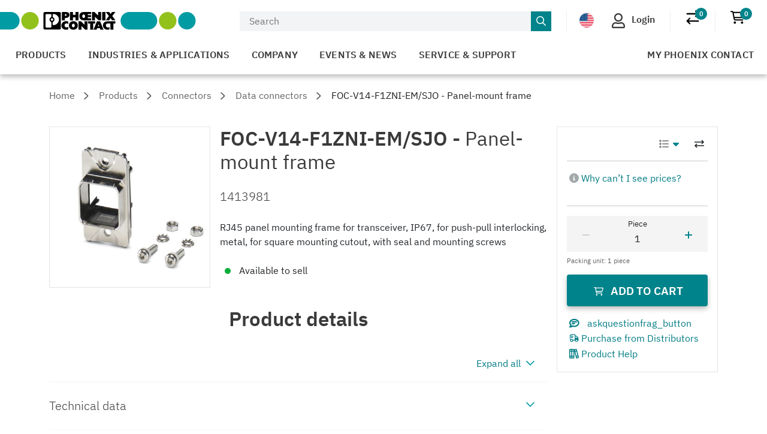

--- FILE ---
content_type: text/html;charset=UTF-8
request_url: https://www.phoenixcontact.com/en-us/products/panel-mounting-frame-foc-v14-f1zni-emsjo-1413981
body_size: 49242
content:
<!DOCTYPE html>
<html xml:lang="en-us"
      lang="en-us">




<head>
  <script type="text/javascript">/*
 Copyright and licenses see https://www.dynatrace.com/company/trust-center/customers/reports/ */
(function(){function ab(){var ta;(ta=void 0===bb.dialogArguments&&navigator.cookieEnabled)||(document.cookie="__dTCookie=1;SameSite=Lax",ta=document.cookie.includes("__dTCookie"),ta=(document.cookie="__dTCookie=1; expires=Thu, 01-Jan-1970 00:00:01 GMT",ta));return ta}function Fa(){if(ab()){var ta=bb.dT_,Ga=null==ta?void 0:ta.platformPrefix,fb;if(fb=!ta||Ga){var Xa;fb=(null===(Xa=document.currentScript)||void 0===Xa?void 0:Xa.getAttribute("data-dtconfig"))||"app=bbe13dc2592e73f4|coo=1|owasp=1|featureHash=A7NQVfhqrux|msl=153600|srsr=10000|srvr=%2Fcustomer|rdnt=1|uxrgce=1|cuc=8q4j8oni|srms=2,0,0,0%2F%23sc-my-profile;0%2Fsc-user-info__wrapper%26;0%2F%23od-order-overview-app;0%2Ftd.od-MyOrdersWidgetWebComponent__order-id%20;0%2Ftd.od-MyOrdersWidgetWebComponent__customer-id;0%2F%23cu-ask-question-phone;0%2F%23cu-ask-question-postal-code;0%2F%23cu-ask-question-email;0%2F%23cu-ask-question-name;0%2F%23cu-my-profile-page;0%2F%23cu-login;0%2F%23cu-crisp-switcher-account-switcher-single-account;0%2F%23cu-loggedin;0%2Fli.secondary-navigation__list-item.secondary-navigation__list-item--shopping-cart;0%2Fsc-user-info%26|mel=100000|dpvc=1|md=mdcc6=a[name='crisp-metrics']@content|lastModification=1768201409833|mdp=mdcc6|tp=500,50,0|srbbv=2|agentUri=/product/ruxitagentjs_A7NQVfhqrux_10327251022105625.js|reportUrl=/product/rb_bf52449gma|auto=1|domain=phoenixcontact.com|rid=RID_-1300594649|rpid=1611363157";
fb=(Xa=null==ta?void 0:ta.minAgentVersion)&&"10327251022105625"<`${Xa}`?(console.log("[CookiePrefix/initConfig] Min agent version detected, and javascript agent is older - the javascript agent will not be initialized!"),!1):Ga&&!fb.includes(`cuc=${Ga}`)?(console.log(`[CookiePrefix/initConfig] value of platformPrefix [${Ga}] does not match the "cuc" value in the current config - initConfig will not initialize!`),!1):!0}fb&&(ta={cfg:"app=bbe13dc2592e73f4|coo=1|owasp=1|featureHash=A7NQVfhqrux|msl=153600|srsr=10000|srvr=%2Fcustomer|rdnt=1|uxrgce=1|cuc=8q4j8oni|srms=2,0,0,0%2F%23sc-my-profile;0%2Fsc-user-info__wrapper%26;0%2F%23od-order-overview-app;0%2Ftd.od-MyOrdersWidgetWebComponent__order-id%20;0%2Ftd.od-MyOrdersWidgetWebComponent__customer-id;0%2F%23cu-ask-question-phone;0%2F%23cu-ask-question-postal-code;0%2F%23cu-ask-question-email;0%2F%23cu-ask-question-name;0%2F%23cu-my-profile-page;0%2F%23cu-login;0%2F%23cu-crisp-switcher-account-switcher-single-account;0%2F%23cu-loggedin;0%2Fli.secondary-navigation__list-item.secondary-navigation__list-item--shopping-cart;0%2Fsc-user-info%26|mel=100000|dpvc=1|md=mdcc6=a[name='crisp-metrics']@content|lastModification=1768201409833|mdp=mdcc6|tp=500,50,0|srbbv=2|agentUri=/product/ruxitagentjs_A7NQVfhqrux_10327251022105625.js|reportUrl=/product/rb_bf52449gma|auto=1|domain=phoenixcontact.com|rid=RID_-1300594649|rpid=1611363157",
iCE:ab,platformCookieOffset:null==ta?void 0:ta.platformCookieOffset},Ga&&(ta.platformPrefix=Ga),bb.dT_=ta)}}function Ya(ta){return"function"==typeof ta}function hb(){let ta=window.performance;return ta&&Ba&&Va&&!!ta.timeOrigin&&Ya(ta.now)&&Ya(ta.getEntriesByType)&&Ya(ta.getEntriesByName)&&Ya(ta.setResourceTimingBufferSize)&&Ya(ta.clearResourceTimings)}this.dT_&&dT_.prm&&dT_.prm();var bb="undefined"!=typeof globalThis?globalThis:"undefined"!=typeof window?window:void 0,Va="function"==typeof PerformanceResourceTiming||
"object"==typeof PerformanceResourceTiming,Ba="function"==typeof PerformanceNavigationTiming||"object"==typeof PerformanceNavigationTiming;if((!("documentMode"in document)||Number.isNaN(document.documentMode))&&hb()){let ta=bb.dT_;!ta||!ta.cfg&&ta.platformPrefix?Fa():ta.gCP||(bb.console.log("Duplicate agent injection detected, turning off redundant initConfig."),ta.di=1)}})();
(function(){function ab(){let f=0;try{f=Math.round(Qa.performance.timeOrigin)}catch(p){}if(0>=f||Number.isNaN(f)||!Number.isFinite(f))de.push({severity:"Warning",type:"ptoi",text:`performance.timeOrigin is invalid, with a value of [${f}]. Falling back to performance.timing.navigationStart`}),f=Ne;return zd=f,Ue=Fa,zd}function Fa(){return zd}function Ya(){return Ue()}function hb(){let f=0;try{f=Math.round(Qa.performance.now())}catch(p){}return 0>=f||Number.isNaN(f)||!Number.isFinite(f)?Date.now()-
Ue():f}function bb(f,p){if(!p)return"";var y=f+"=";f=p.indexOf(y);if(0>f)return"";for(;0<=f;){if(0===f||" "===p.charAt(f-1)||";"===p.charAt(f-1))return y=f+y.length,f=p.indexOf(";",f),0<=f?p.substring(y,f):p.substring(y);f=p.indexOf(y,f+y.length)}return""}function Va(f){return bb(f,document.cookie)}function Ba(){}function ta(f,p=[]){var y;if(!f||"object"!=typeof f&&"function"!=typeof f)return!1;let L="number"!=typeof p?p:[],U=null,wa=[];switch("number"==typeof p?p:5){case 0:U="Array";break;case 1:U=
"Boolean";break;case 2:U="Number";break;case 3:U="String";break;case 4:U="Function";break;case 5:U="Object";break;case 6:U="Date";wa.push("getTime");break;case 7:U="Error";wa.push("name","message");break;case 8:U="Element";break;case 9:U="HTMLElement";break;case 10:U="HTMLImageElement";wa.push("complete");break;case 11:U="PerformanceEntry";break;case 13:U="PerformanceResourceTiming";break;case 14:U="PerformanceNavigationTiming";break;case 15:U="CSSRule";wa.push("cssText","parentStyleSheet");break;
case 16:U="CSSStyleSheet";wa.push("cssRules","insertRule");break;case 17:U="Request";wa.push("url");break;case 18:U="Response";wa.push("ok","status","statusText");break;case 19:U="Set";wa.push("add","entries","forEach");break;case 20:U="Map";wa.push("set","entries","forEach");break;case 21:U="Worker";wa.push("addEventListener","postMessage","terminate");break;case 22:U="XMLHttpRequest";wa.push("open","send","setRequestHeader");break;case 23:U="SVGScriptElement";wa.push("ownerSVGElement","type");break;
case 24:U="HTMLMetaElement";wa.push("httpEquiv","content","name");break;case 25:U="HTMLHeadElement";break;case 26:U="ArrayBuffer";break;case 27:U="ShadowRoot",wa.push("host","mode")}let {Pe:db,af:Lb}={Pe:U,af:wa};if(!db)return!1;p=Lb.length?Lb:L;if(!L.length)try{if(Qa[db]&&f instanceof Qa[db]||Object.prototype.toString.call(f)==="[object "+db+"]")return!0;if(f&&f.nodeType&&1===f.nodeType){let Ub=null===(y=f.ownerDocument.defaultView)||void 0===y?void 0:y[db];if("function"==typeof Ub&&f instanceof
Ub)return!0}}catch(Ub){}for(let Ub of p)if("string"!=typeof Ub&&"number"!=typeof Ub&&"symbol"!=typeof Ub||!(Ub in f))return!1;return!!p.length}function Ga(f,p,y,L){"undefined"==typeof L&&(L=Xa(p,!0));"boolean"==typeof L&&(L=Xa(p,L));f===Qa?we&&we(p,y,L):ee&&ta(f,21)?Ge.call(f,p,y,L):f.addEventListener&&(f===Qa.document||f===Qa.document.documentElement?gh.call(f,p,y,L):we.call(f,p,y,L));L=!1;for(let U=Ad.length;0<=--U;){let wa=Ad[U];if(wa.object===f&&wa.event===p&&wa.Y===y){L=!0;break}}L||Ad.push({object:f,
event:p,Y:y})}function fb(f,p,y,L){for(let U=Ad.length;0<=--U;){let wa=Ad[U];if(wa.object===f&&wa.event===p&&wa.Y===y){Ad.splice(U,1);break}}"undefined"==typeof L&&(L=Xa(p,!0));"boolean"==typeof L&&(L=Xa(p,L));f===Qa?Bf&&Bf(p,y,L):f.removeEventListener&&(f===Qa.document||f===Qa.document.documentElement?Qg.call(f,p,y,L):Bf.call(f,p,y,L))}function Xa(f,p){let y=!1;try{if(we&&Vh.includes(f)){let L=Object.defineProperty({},"passive",{get(){y=!0}});we("test",Ba,L)}}catch(L){}return y?{passive:!0,capture:p}:
p}function Ca(){let f=Ad;for(let p=f.length;0<=--p;){let y=f[p];fb(y.object,y.event,y.Y)}Ad=[]}function ja(f){return"function"==typeof f}function ya(f){if(f&&void 0!==f[qg])return f[qg];let p=ja(f)&&/{\s+\[native code]/.test(Function.prototype.toString.call(f));return f&&(f[qg]=p),p}function ua(f,p,...y){return void 0!==Function.prototype.bind&&ya(Function.prototype.bind)?Function.prototype.bind.call(f,p,...y):function(...L){return f.apply(p,(y||[]).concat(Array.prototype.slice.call(arguments)||[]))}}
function R(){if(Of){let f=new Of;if(Kd)for(let p of Rg)void 0!==Kd[p]&&(f[p]=ua(Kd[p],f));return f}return new Qa.XMLHttpRequest}function aa(){return zc()}function xa(f,p,...y){function L(){delete Rd[U];f.apply(this,arguments)}let U,wa=He;return"apply"in wa?(y.unshift(L,p),U=wa.apply(Qa,y)):U=wa(L,p),Rd[U]=!0,U}function N(f){delete Rd[f];let p=ke;"apply"in p?p.call(Qa,f):p(f)}function Y(f){xe.push(f)}function ka(f){let p=xe.length;for(;p--;)if(xe[p]===f){xe.splice(p,1);break}}function Sa(){return xe}
function O(f,p){return Gd(f,p)}function ea(f){Sd(f)}function fa(f,p){if(!Pf||!Qf)return"";f=new Pf([f],{type:p});return Qf(f)}function S(f,p){return mf?new mf(f,p):void 0}function C(f){"function"==typeof f&&rg.push(f)}function V(){return rg}function la(){return Ne}function M(f){function p(...y){if("number"!=typeof y[0]||!Rd[y[0]])try{return f.apply(this,y)}catch(L){return f(y[0])}}return p[Wh]=f,p}function oa(){return de}function sa(){Ue=ab;zc=()=>Math.round(Ue()+hb());(Number.isNaN(zc())||0>=zc()||
!Number.isFinite(zc()))&&(zc=()=>Date.now())}function Ta(){Ie&&(Qa.clearTimeout=ke,Qa.clearInterval=Sd,Ie=!1)}function nb(f){f=encodeURIComponent(f);let p=[];if(f)for(let y=0;y<f.length;y++){let L=f.charAt(y);p.push(Cf[L]||L)}return p.join("")}function cb(f){return f.includes("^")&&(f=f.split("^^").join("^"),f=f.split("^dq").join('"'),f=f.split("^rb").join(">"),f=f.split("^lb").join("<"),f=f.split("^p").join("|"),f=f.split("^e").join("="),f=f.split("^s").join(";"),f=f.split("^c").join(","),f=f.split("^bs").join("\\")),
f}function tb(){return le}function Eb(f){le=f}function Qb(f){let p=Oa("rid"),y=Oa("rpid");p&&(f.rid=p);y&&(f.rpid=y)}function Vb(f){if(f=f.xb){f=cb(f);try{le=new RegExp(f,"i")}catch(p){}}else le=void 0}function Zb(f){return"n"===f||"s"===f||"l"===f?`;SameSite=${Sg[f]}`:""}function ia(f,p,y){let L=1,U=0;do document.cookie=f+'=""'+(p?";domain="+p:"")+";path="+y.substring(0,L)+"; expires=Thu, 01 Jan 1970 00:00:01 GMT;",L=y.indexOf("/",L),U++;while(-1!==L&&5>U)}function za(f,p=document.cookie){return bb(f,
p)}function Ob(f){var p;return function(){if(p)return p;var y,L,U,wa,db=-1!==Rf?Rf:(null===(L=null===(y=Qa.dT_)||void 0===y?void 0:y.scv)||void 0===L?void 0:L.call(y,"postfix"))||(null===(wa=null===(U=Qa.dT_)||void 0===U?void 0:U.gCP)||void 0===wa?void 0:wa.call(U));y=(y=(Rf=db,db))?"".concat(f).concat(y):f;return p=y,y}}function Ac(){let f=(document.domain||location.hostname||"").split(".");return 1>=f.length?[]:f}function qb(f,p){p=`dTValidationCookieValue;path=/;domain=${f}${Zb(p)}`;return document.cookie=
`${nf()}=${p}`,za(nf())?(ia(nf(),f,"/"),!0):!1}function kc(){var f=Tg.dT_.scv("agentUri");if(!f)return"ruxitagentjs";f=f.substring(f.lastIndexOf("/")+1);return f.includes("_")?f.substring(0,f.indexOf("_")):f}function Bb(){return Qa.dT_}function Fb(f){ca("eao")?ye=f:Qa.console.log(`${Sf} App override configuration is not enabled! The provided app config callback method will not be invoked!`)}function fc(f){let p=navigator.userAgent;if(!p)return null;let y=p.indexOf("DTHybrid/1.0");return-1===y?null:
(f=p.substring(y).match(new RegExp(`(^|\\s)${f}=([^\\s]+)`)))?f[2]:null}function Q(){return navigator.userAgent.includes("Googlebot")||navigator.userAgent.includes("AdsBot-Google")}function X(f){let p=f,y=Math.pow(2,32);return function(){return p=(1664525*p+1013904223)%y,p/y}}function Ka(f,p){return Number.isNaN(f)||Number.isNaN(p)?Math.floor(33*td()):Math.floor(td()*(p-f+1))+f}function ba(f){if(Number.isNaN(f)||0>f)return"";var p=Qa.crypto;if(p&&!Q())p=p.getRandomValues(new Uint8Array(f));else{p=
[];for(var y=0;y<f;y++)p.push(Ka(0,32))}f=Array(f);for(y=0;y<p.length;y++){let L=Math.abs(p[y]%32);f.push(String.fromCharCode(L+(9>=L?48:55)))}return f.join("")}function $a(f=!0){Ve=f}function lb(){return Td}function Na(){let f=Qa.dT_;try{let U=Qa.parent;for(;U&&U!==Qa;){let wa=U.dT_;var p;if(p=!!(wa&&"ea"in wa)&&"10327251022105625"===wa.version){var y=f,L=wa;let db=!y.bcv("ac")||y.scv("app")===L.scv("app"),Lb=y.scv("postfix"),Ub=L.scv("postfix");p=db&&Lb===Ub}if(p)return wa.tdto();U=U!==U.parent?
U.parent:void 0}}catch(U){}return f}function dc(f,p="",y){var L=f.indexOf("h"),U=f.indexOf("v"),wa=f.indexOf("e");let db=f.substring(f.indexOf("$")+1,L);L=-1!==U?f.substring(L+1,U):f.substring(L+1);!p&&-1!==U&&(-1!==wa?p=f.substring(U+1,wa):p=f.substring(U+1));f=null;y||(U=Number.parseInt(db.split("_")[0]),wa=zc()%We,y=(wa<U&&(wa+=We),U+9E5>wa));return y&&(f={frameId:db,actionId:"-"===L?"-":Number.parseInt(L),visitId:""}),{visitId:p,Cd:f}}function Hb(f,p,y){var L=Ja("pcl");L=f.length-L;0<L&&f.splice(0,
L);L=Bd(za(Ed(),y));let U=[],wa=L?`${L}$`:"";for(db of f)"-"!==db.actionId&&U.push(`${wa}${db.frameId}h${db.actionId}`);f=U.join("p");var db=(f||(Ve&&(Bc(!0,"a",y),$a(!1)),f+=`${L}$${Td}h-`),f+=`v${p||ha(y)}`,f+="e0",f);vc(of(),db,void 0,ca("ssc"))}function Xb(f,p=document.cookie){var y=za(of(),p);p=[];if(y&&"-"!==y){var L=y.split("p");y="";for(let U of L)L=dc(U,y,f),y=L.visitId,L.Cd&&p.push(L.Cd);for(let U of p)U.visitId=y}return p}function wc(f,p){let y=document.cookie;p=Xb(p,y);let L=!1;for(let U of p)U.frameId===
Td&&(U.actionId=f,L=!0);L||p.push({frameId:Td,actionId:f,visitId:""});Hb(p,void 0,y)}function mc(){return Hd}function ib(f,p){try{Qa.localStorage.setItem(f,p)}catch(y){}}function w(f){try{Qa.localStorage.removeItem(f)}catch(p){}}function x(f){try{return Qa.localStorage.getItem(f)}catch(p){}return null}function r(f,p=document.cookie||""){return p.split(f+"=").length-1}function E(f,p){var y=r(f,p);if(1<y){p=Oa("domain")||Qa.location.hostname;let L=Qa.location.hostname,U=Qa.location.pathname,wa=0,db=
0;ud.add(f);do{let Lb=L.substring(wa);if(Lb!==p||"/"!==U){ia(f,Lb===p?"":Lb,U);let Ub=r(f);Ub<y&&(ud.add(Lb),y=Ub)}wa=L.indexOf(".",wa)+1;db++}while(0!==wa&&10>db&&1<y);Oa("domain")&&1<y&&ia(f,"",U)}}function T(){var f=document.cookie;E(of(),f);E(Ed(),f);E(od(),f);f=ud.size;0<f&&f!==Xe&&(Xe=f,de.push({severity:"Error",type:"dcn",text:`Duplicate cookie name${1!==f?"s":""} detected: ${Array.from(ud).join(",")}`}))}function P(){ud=new Set;T();Y(function(f,p,y,L){0===ud.size||p||(f.av(L,"dCN",Array.from(ud).join(",")),
ud.clear(),Xe=0)})}function ha(f){return na(f)||Bc(!0,"c",f)}function na(f){if(J(f)<=zc())return Bc(!0,"t",f);let p=yc(f);if(p){let y=hh.exec(p);f=y&&3===y.length&&32===y[1].length&&!Number.isNaN(Number.parseInt(y[2]))?(Sb(Cd(),p),p):Bc(!0,"i",f)}else f=Bc(!0,"c",f);return f}function Da(f,p){var y=zc();p=Gc(p).kc;f&&(p=y);$c(y+Ye+"|"+p);ad()}function pb(f){let p="t"+(zc()-J(f));Bc(!0,p,f)}function yc(f){var p,y;return null!==(y=null===(p=Xb(!0,f)[0])||void 0===p?void 0:p.visitId)&&void 0!==y?y:qc(Cd())}
function Hc(){let f=ba(Ld);try{f=f.replace(/\d/g,function(p){p=.1*Number.parseInt(p);return String.fromCharCode(Math.floor(25*p+65))})}catch(p){throw ta(p,7),p;}return f+="-0",f}function Cc(f,p){let y=Xb(!1,p);Hb(y,f,p);Sb(Cd(),f);Da(!0)}function dd(f,p,y){return Bc(f,p,y)}function Bc(f,p,y){f&&(Oe=!0);f=yc(y);y=Hc();Cc(y);if(yc(document.cookie))for(let L of Md)L(y,Oe,p,f);return y}function Ec(f){Md.push(f)}function Lc(f){f=Md.indexOf(f);-1!==f&&Md.splice(f)}function ad(f){pf&&N(pf);pf=xa(Xc,J(f)-
zc())}function Xc(){let f=document.cookie;return J(f)<=zc()?(sb(pb,[f]),!0):(I(ad),!1)}function $c(f){let p=ua(vc,null,od(),f,void 0,ca("ssc"));p();let y=za(od());""!==y&&f!==y&&(T(),p(),f===za(od())||sg||(de.push({severity:"Error",type:"dcn",text:"Could not sanitize cookies"}),sg=!0));Sb(od(),f)}function id(f,p){p=za(f,p);return p||(p=qc(f)||""),p}function jd(){var f=na()||"";Sb(Cd(),f);f=id(od());$c(f);w(Cd());w(od())}function Gc(f){let p={Zc:0,kc:0};if(f=id(od(),f))try{let y=f.split("|");2===y.length&&
(p.Zc=Number.parseInt(y[0]),p.kc=Number.parseInt(y[1]))}catch(y){}return p}function J(f){f=Gc(f);return Math.min(f.Zc,f.kc+Df)}function W(f){Ye=f}function D(){let f=Oe;return Oe=!1,f}function ra(){Xc()||Da(!1)}function Ia(){if(ca("nsfnv")){var f=za(Ed());if(!f.includes(`${Ze}-`)){let p=Ea(f).serverId;f=f.replace(`${Ze}${p}`,`${Ze}${`${-1*Ka(2,me)}`.replace("-","-2D")}`);pd(f)}}}function Pa(){I(function(){if(!ed()){let f=-1*Ka(2,me),p=ba(Ld);pd(`v_4${Ze}${`${f}`.replace("-","-2D")}_sn_${p}`)}},!0);
Ec(Ia)}function Ea(f){var p;let y={},L={sessionId:"",serverId:"",overloadState:0,appState:y};var U=f.split($e);if(2<U.length&&0===U.length%2){f=+U[1];if(Number.isNaN(f)||3>f)return L;f={};for(var wa=2;wa<U.length;wa++){let db=U[wa];db.startsWith(Tf)?y[db.substring(6).toLowerCase()]=+U[wa+1]:f[db]=U[wa+1];wa++}f.sn?(U=f.sn,L.sessionId=U.length===Ld||12>=U.length?U:""):L.sessionId="hybrid";if(f.srv){a:{U=f.srv.replace("-2D","-");if(!Number.isNaN(+U)&&(wa=Number.parseInt(U),wa>=-me&&wa<=me))break a;
U=""}L.serverId=U}U=+f.ol;1===U&&ob(pc());0<=U&&2>=U&&(L.overloadState=U);f=+f.prv;Number.isNaN(f)||(L.privacyState=1>f||4<f?1:f);f=null===(p=Oa("app"))||void 0===p?void 0:p.toLowerCase();p=y[f];!Number.isNaN(p)&&0===p&&ob(pc())}return L}function ob(f){let p=Bb();f||(p.disabled=!0,p.overloadPrevention=!0)}function Ua(){if(yb()||Qa.dynatraceMobile){let f=Va("dtAdkSettings")||fc("dtAdkSettings")||"";return Ea(f).privacyState||null}return null}function yb(){var f,p;let y=Qa.MobileAgent;if(y)return y;
let L=null===(p=null===(f=Qa.webkit)||void 0===f?void 0:f.messageHandlers)||void 0===p?void 0:p.MobileAgent;if(L)return{incrementActionCount:()=>L.postMessage({api:"incrementActionCount"})}}function sb(f,p){return!Wb()||Bb().overloadPrevention&&!pc()?null:f.apply(this,p)}function Wb(){let f=Ua();return 2===f||1===f?!1:!ca("coo")||ca("cooO")||pc()}function Yb(f,p){try{Qa.sessionStorage.setItem(f,p)}catch(y){}}function Sb(f,p){sb(Yb,[f,p])}function qc(f){try{return Qa.sessionStorage.getItem(f)}catch(p){}return null}
function Ic(f){try{Qa.sessionStorage.removeItem(f)}catch(p){}}function tc(f){document.cookie=f+'="";path=/'+(Oa("domain")?";domain="+Oa("domain"):"")+"; expires=Thu, 01 Jan 1970 00:00:01 GMT;"}function Dc(f,p,y,L){p||0===p?(p=(p+"").replace(/[\n\r;]/g,"_"),f=f+"="+p+";path=/"+(Oa("domain")?";domain="+Oa("domain"):""),y&&(f+=";expires="+y.toUTCString()),f+=Zb(Oa("cssm")),L&&"https:"===location.protocol&&(f+=";Secure"),document.cookie=f):tc(f)}function vc(f,p,y,L){sb(Dc,[f,p,y,L])}function Dd(f){return!!f.includes("v_4")}
function md(f){f=za(Ed(),f);f||(f=(f=qc(Ed()))&&Dd(f)?(pd(f),f):"");return Dd(f)?f:""}function pd(f){vc(Ed(),f,void 0,ca("ssc"))}function vd(f){return(f=f||md())?Ea(f):{sessionId:"",serverId:"",overloadState:0,appState:{}}}function Bd(f){return vd(f).serverId}function ed(f){return vd(f).sessionId}function pc(){return navigator.userAgent.includes(Nd)}function ze(f){let p={};f=f.split("|");for(let y of f)f=y.split("="),2===f.length&&(p[f[0]]=decodeURIComponent(f[1].replace(/\+/g," ")));return p}function A(){let f=
kc();return(f.indexOf("dbg")===f.length-3?f.substring(0,f.length-3):f)+"_"+Oa("app")+"_Store"}function B(f,p={},y){f=f.split("|");for(var L of f){f=L;let U=L.indexOf("="),wa;-1===U?(wa=f,p[wa]="1"):(f=L.substring(0,U),wa=f,p[wa]=L.substring(U+1,L.length))}!y&&(y=p.spc)&&(L=document.createElement("textarea"),L.innerHTML=y,p.spc=L.value);return p}function F(f){var p;return null!==(p=ic[f])&&void 0!==p?p:Ud[f]}function ca(f){f=F(f);return"false"===f||"0"===f?!1:!!f}function Ja(f){var p=F(f);p=Number.parseInt(p);
return Number.isNaN(p)&&(p=Ud[f]),p}function Oa(f){if("app"===f){a:{try{if(ye){var p=ye();if(p&&"string"==typeof p&&qf.test(p)){var y=p;break a}Qa.console.log(`${Sf} Registered app config callback method did not return a string in the correct app id format ${qf} The default app ID will be used instead! Got value: ${p}`)}}catch(L){Qa.console.log(`${Sf} Failed to execute the registered app config callback method! The default app ID will be used instead!`,L)}y=void 0}if(y)return y}return(F(f)||"")+""}
function jb(f,p){ic[f]=p+""}function xb(f){return ic=f,ic}function Cb(f){let p=ic[f];p&&(ic[f]=p.includes("#"+f.toUpperCase())?"":p)}function Ib(f){var p=f.agentUri;null!=p&&p.includes("_")&&(p=/([A-Za-z]*)\d{0,4}_(\w*)_\d+/g.exec(p))&&p.length&&2<p.length&&(f.featureHash=p[2])}function $b(f){var p=Bb().platformCookieOffset;if("number"==typeof p){a:{var y=Oa("cssm");var L=Ac();if(L.length)for(p=L.slice(p);p.length;){if(qb(p.join("."),y)){y=p.join(".");break a}p.shift()}y=""}y&&(f.domain=y)}else if(y=
f.domain||"",p=(p=location.hostname)&&y?p===y||p.includes("."+y,p.length-("."+y).length):!0,!y||!p){f.domainOverride||(f.domainOriginal=f.domain||"",f.domainOverride=`${location.hostname},${y}`,delete f.domain);a:{L=Oa("cssm");let wa=Ac().reverse();if(wa.length){var U=wa[0];for(let db=1;db<=wa.length;db++){if(qb(U,L)){L=U;break a}let Lb=wa[db];Lb&&(U=`${Lb}.${U}`)}}L=""}L&&(f.domain=L);p||de.push({type:"dpi",severity:"Warning",text:`Configured domain "${y}" is invalid for current location "${location.hostname}". Agent will use "${f.domain}" instead.`})}}
function m(f,p){$b(f);let y=ic.pVO;(y&&(f.pVO=y),p)||(f.bp=(f.bp||Ud.bp)+"")}function t(f,p){if(null==f||!f.attributes)return p;let y=p;var L=f.attributes.getNamedItem("data-dtconfig");if(!L)return y;f=f.src;L=L.value;let U={};ic.legacy="1";var wa=/([A-Za-z]*)_(\w*)_(\d+)/g;let db=null;wa=(f&&(db=wa.exec(f),null!=db&&db.length&&(U.agentUri=f,U.featureHash=db[2],U.agentLocation=f.substring(0,f.indexOf(db[1])-1),U.buildNumber=db[3])),L&&B(L,U,!0),$b(U),U);if(!p)y=wa;else if(!wa.syntheticConfig)return wa;
return y}function u(){return ic}function G(f){return Ud[f]===F(f)}function I(f,p=!1){Wb()?f():p?tg.push(f):ug.push(f)}function ma(){if(!ca("coo")||Wb())return!1;for(let f of ug)xa(f,0);ug=[];jb("cooO",!0);for(let f of tg)f();return tg.length=0,!0}function pa(){if(!ca("coo")||!Wb())return!1;jb("cooO",!1);tc(Ed());tc(of());tc(vg());tc("dtAdk");tc(Yc());tc(od());try{Ic(Cd()),Ic(od()),w(Cd()),w(od()),Ic(Yc()),Ic(Ed()),w(A()),w("dtAdk")}catch(f){}return!0}function Ma(){var f=za(Yc());if(!f||45!==(null==
f?void 0:f.length))if(f=x(Yc())||qc(Yc()),45!==(null==f?void 0:f.length)){ih=!0;let p=zc()+"";f=(p+=ba(45-p.length),p)}return Wa(f),f}function Wa(f){let p;if(ca("dpvc")||ca("pVO"))Sb(Yc(),f);else{p=new Date;var y=p.getMonth()+Math.min(24,Math.max(1,Ja("rvcl")));p.setMonth(y);y=Yc();sb(ib,[y,f])}vc(Yc(),f,p,ca("ssc"))}function gb(){return ih}function rb(f){let p=za(Yc());tc(Yc());Ic(Yc());w(Yc());jb("pVO",!0);Wa(p);f&&sb(ib,["dt-pVO","1"]);jd()}function zb(){w("dt-pVO");ca("pVO")&&(jb("pVO",!1),Ma());
Ic(Yc());jd()}function hc(f,p,y,L,U,wa){let db=document.createElement("script");db.setAttribute("src",f);p&&db.setAttribute("defer","defer");y&&(db.onload=y);L&&(db.onerror=L);U&&db.setAttribute("id",U);if(f=wa){var Lb;f=null!=(null===(Lb=document.currentScript)||void 0===Lb?void 0:Lb.attributes.getNamedItem("integrity"))}f&&db.setAttribute("integrity",wa);db.setAttribute("crossorigin","anonymous");wa=document.getElementsByTagName("script")[0];wa.parentElement.insertBefore(db,wa)}function nc(f){return Uf+
"/"+Pe+"_"+f+"_"+(Ja("buildNumber")||Bb().version)+".js"}function Mc(){}function Oc(f,p){return function(){f.apply(p,arguments)}}function Mb(f){if(!(this instanceof Mb))throw new TypeError("Promises must be constructed via new");if("function"!=typeof f)throw new TypeError("not a function");this.oa=0;this.Ob=!1;this.qa=void 0;this.Da=[];jh(f,this)}function kd(f,p){for(;3===f.oa;)f=f.qa;0===f.oa?f.Da.push(p):(f.Ob=!0,Mb.qb(function(){var y=1===f.oa?p.Gb:p.Hb;if(null===y)(1===f.oa?Vd:Ae)(p.promise,f.qa);
else{try{var L=y(f.qa)}catch(U){Ae(p.promise,U);return}Vd(p.promise,L)}}))}function Vd(f,p){try{if(p===f)throw new TypeError("A promise cannot be resolved with itself.");if(p&&("object"==typeof p||"function"==typeof p)){var y=p.then;if(p instanceof Mb){f.oa=3;f.qa=p;wg(f);return}if("function"==typeof y){jh(Oc(y,p),f);return}}f.oa=1;f.qa=p;wg(f)}catch(L){Ae(f,L)}}function Ae(f,p){f.oa=2;f.qa=p;wg(f)}function wg(f){2===f.oa&&0===f.Da.length&&Mb.qb(function(){f.Ob||Mb.Ub(f.qa)});for(var p=0,y=f.Da.length;p<
y;p++)kd(f,f.Da[p]);f.Da=null}function Xh(f,p,y){this.Gb="function"==typeof f?f:null;this.Hb="function"==typeof p?p:null;this.promise=y}function jh(f,p){var y=!1;try{f(function(L){y||(y=!0,Vd(p,L))},function(L){y||(y=!0,Ae(p,L))})}catch(L){y||(y=!0,Ae(p,L))}}function xg(){return yg.qb=function(f){if("string"==typeof f)throw Error("Promise polyfill called _immediateFn with string");f()},yg.Ub=()=>{},yg}function Ef(){var f;(f=void 0===Qa.dialogArguments&&navigator.cookieEnabled)||(document.cookie="__dTCookie=1;SameSite=Lax",
f=document.cookie.includes("__dTCookie"),f=(document.cookie="__dTCookie=1; expires=Thu, 01-Jan-1970 00:00:01 GMT",f));return f}function zg(){var f,p;try{null===(p=null===(f=yb())||void 0===f?void 0:f.incrementActionCount)||void 0===p||p.call(f)}catch(y){}}function Vf(){let f=Qa.dT_;Qa.dT_={di:0,version:"10327251022105625",cfg:f?f.cfg:"",iCE:f?Ef:function(){return navigator.cookieEnabled},ica:1,disabled:!1,disabledReason:"",overloadPrevention:!1,gAST:la,ww:S,stu:fa,nw:aa,st:xa,si:O,aBPSL:Y,rBPSL:ka,
gBPSL:Sa,aBPSCC:C,gBPSCC:V,buildType:"dynatrace",gSSV:qc,sSSV:Sb,rSSV:Ic,rvl:w,iVSC:Dd,p3SC:Ea,dC:tc,sC:vc,esc:nb,gSId:Bd,gDtc:ed,gSC:md,sSC:pd,gC:Va,cRN:Ka,cRS:ba,cfgO:u,pCfg:ze,pCSAA:B,cFHFAU:Ib,sCD:m,bcv:ca,ncv:Ja,scv:Oa,stcv:jb,rplC:xb,cLSCK:A,gFId:lb,gBAU:nc,iS:hc,eWE:I,oEIEWA:sb,eA:ma,dA:pa,iNV:gb,gVID:Ma,dPV:rb,ePV:zb,sVIdUP:$a,sVTT:W,sVID:Cc,rVID:na,gVI:ha,gNVIdN:dd,gARnVF:D,cAUV:ra,uVT:Da,aNVL:Ec,rNVL:Lc,gPC:Xb,cPC:wc,sPC:Hb,clB:Ta,ct:N,aRI:Qb,iXB:Vb,gXBR:tb,sXBR:Eb,de:cb,iEC:zg,rnw:hb,gto:Ya,
ael:Ga,rel:fb,sup:Xa,cuel:Ca,iAEPOO:Wb,iSM:pc,gxwp:R,iIO:ta,prm:xg,cI:ea,gidi:oa,iDCV:G,gCF:za,gPSMB:Ua,lvl:x,gCP:null!=f&&f.platformPrefix?function(){return f.platformPrefix||""}:void 0,platformCookieOffset:null==f?void 0:f.platformCookieOffset,tdto:Na,gFLAI:mc,rACC:Fb,gAN:kc,gAFUA:fc}}function Yh(){xg();var f;Of=Qa.XMLHttpRequest;var p=null===(f=Qa.XMLHttpRequest)||void 0===f?void 0:f.prototype;if(p){Kd={};for(let L of Rg)void 0!==p[L]&&(Kd[L]=p[L])}we=Qa.addEventListener;Bf=Qa.removeEventListener;
gh=Qa.document.addEventListener;Qg=Qa.document.removeEventListener;He=Qa.setTimeout;Gd=Qa.setInterval;Ie||(ke=Qa.clearTimeout,Sd=Qa.clearInterval);f=Ef?Ef():navigator.cookieEnabled;var y;p=za("dtAdkSettings")||(null===(y=ne)||void 0===y?void 0:y.getItem("dtAdkSettings"))||fc("dtAdkSettings")||"";y=1===(Ea(p).overloadState||null);if(f){if(y)return!1}else return!1;return!0}function af(...f){Qa.console.log.apply(Qa.console,f)}this.dT_&&dT_.prm&&dT_.prm();var Tg="undefined"!=typeof window?window:self,
Qa="undefined"!=typeof globalThis?globalThis:"undefined"!=typeof window?window:void 0,ke,Sd,He,Gd,zd,Ue,Wh=Symbol.for("dt_2");Symbol.for("dt_3");var we,Bf,gh,Qg,ee=Qa.Worker,Ge=ee&&ee.prototype.addEventListener,Ad=[],Vh=["touchstart","touchend","scroll"],qg=Symbol.for("dt2-isNativeFunction"),Of,Rg="abort getAllResponseHeaders getResponseHeader open overrideMimeType send setRequestHeader".split(" "),Kd,mf=Qa.Worker,Pf=Qa.Blob,Qf=Qa.URL&&Qa.URL.createObjectURL,Ie=!1,xe,rg=[],de=[],Ne,ne,Rd={},zc,Cf=
{"!":"%21","~":"%7E","*":"%2A","(":"%28",")":"%29","'":"%27",hg:"%24",";":"%3B",",":"%2C"},le,Sg={l:"Lax",s:"Strict",n:"None"},Rf=-1,of=Ob("dtPC"),Ed=Ob("dtCookie"),od=Ob("rxvt"),Yc=Ob("rxVisitor"),nf=Ob("dTValidationCookie"),vg=Ob("dtSa"),Ud,Sf="[Dynatrace RUM JavaScript]",qf=/^[\da-f]{12,16}$/,ye,td,Be,Ve=!1,Td,We=6E8,Hd,Ld=32,Cd=Ob("rxvisitid"),ud,Xe=0,hh=/([A-Z]+)-(\d+)/,Md=[],Ye,Df,Oe=!1,pf,sg=!1,$e="_",me=32768,Ze=`${$e}srv${$e}`,Tf="app-3A",Nd="RuxitSynthetic",Zh=/c(\w+)=([^ ]+(?: (?!c?\w+=)[^ ()c]+)*)/g,
ic={},ug=[],tg=[],ih=!1,Wf,Uf,Pe,$h=setTimeout;Mb.prototype.catch=function(f){return this.then(null,f)};Mb.prototype.then=function(f,p){var y=new this.constructor(Mc);return kd(this,new Xh(f,p,y)),y};Mb.prototype.finally=function(f){var p=this.constructor;return this.then(function(y){return p.resolve(f()).then(function(){return y})},function(y){return p.resolve(f()).then(function(){return p.reject(y)})})};Mb.all=function(f){return new Mb(function(p,y){function L(Lb,Ub){try{if(Ub&&("object"==typeof Ub||
"function"==typeof Ub)){var ld=Ub.then;if("function"==typeof ld){ld.call(Ub,function(Od){L(Lb,Od)},y);return}}U[Lb]=Ub;0===--wa&&p(U)}catch(Od){y(Od)}}if(!f||"undefined"==typeof f.length)return y(new TypeError("Promise.all accepts an array"));var U=Array.prototype.slice.call(f);if(0===U.length)return p([]);for(var wa=U.length,db=0;db<U.length;db++)L(db,U[db])})};Mb.allSettled=function(f){return new this(function(p,y){function L(db,Lb){if(Lb&&("object"==typeof Lb||"function"==typeof Lb)){var Ub=Lb.then;
if("function"==typeof Ub){Ub.call(Lb,function(ld){L(db,ld)},function(ld){U[db]={status:"rejected",reason:ld};0===--wa&&p(U)});return}}U[db]={status:"fulfilled",value:Lb};0===--wa&&p(U)}if(!f||"undefined"==typeof f.length)return y(new TypeError(typeof f+" "+f+" is not iterable(cannot read property Symbol(Symbol.iterator))"));var U=Array.prototype.slice.call(f);if(0===U.length)return p([]);var wa=U.length;for(y=0;y<U.length;y++)L(y,U[y])})};Mb.resolve=function(f){return f&&"object"==typeof f&&f.constructor===
Mb?f:new Mb(function(p){p(f)})};Mb.reject=function(f){return new Mb(function(p,y){y(f)})};Mb.race=function(f){return new Mb(function(p,y){if(!f||"undefined"==typeof f.length)return y(new TypeError("Promise.race accepts an array"));for(var L=0,U=f.length;L<U;L++)Mb.resolve(f[L]).then(p,y)})};Mb.qb="function"==typeof setImmediate&&function(f){setImmediate(f)}||function(f){$h(f,0)};Mb.Ub=function(f){"undefined"!=typeof console&&console&&console.warn("Possible Unhandled Promise Rejection:",f)};var yg=
Mb,Ug="function"==typeof PerformanceResourceTiming||"object"==typeof PerformanceResourceTiming,Ff="function"==typeof PerformanceNavigationTiming||"object"==typeof PerformanceNavigationTiming;(function(){var f,p,y,L;if(L=!("documentMode"in document&&!Number.isNaN(document.documentMode)))L=(L=window.performance)&&Ff&&Ug&&!!L.timeOrigin&&ja(L.now)&&ja(L.getEntriesByType)&&ja(L.getEntriesByName)&&ja(L.setResourceTimingBufferSize)&&ja(L.clearResourceTimings);if(L)if(L=!(null!==(f=navigator.userAgent)&&
void 0!==f&&f.includes("RuxitSynthetic")),!Qa.dT_||!Qa.dT_.cfg||"string"!=typeof Qa.dT_.cfg||"initialized"in Qa.dT_&&Qa.dT_.initialized)null!==(p=Qa.dT_)&&void 0!==p&&p.gCP?af("[CookiePrefix/initCode] initCode with cookie prefix already initialized, not initializing initCode!"):af("InitConfig not found or agent already initialized! This is an injection issue."),Qa.dT_&&(Qa.dT_.di=3);else if(L)try{Vf();Ud={ade:"",aew:!0,apn:"",agentLocation:"",agentUri:"",app:"",ac:!0,async:!1,ase:!1,auto:!1,bp:3,
bs:!1,buildNumber:0,csprv:!0,cepl:16E3,cls:!0,ccNcss:!1,coo:!1,cooO:!1,cssm:"0",cwtDomains:"",cwtUrl:"w2dax4xgw3",cwt:"",cors:!1,cuc:"",cce:!1,cux:!1,postfix:"",dataDtConfig:"",debugName:"",dvl:500,dASXH:!1,disableCookieManager:!1,dKAH:!1,disableLogging:!1,dmo:!1,doel:!1,dpch:!1,dpvc:!1,disableXhrFailures:!1,domain:"",domainOverride:"",domainOriginal:"",doNotDetect:"",ds:!0,dsndb:!1,dsa:!1,dsss:!1,dssv:!0,earxa:!0,eao:!1,exp:!1,eni:!0,etc:!0,expw:!1,instr:"",evl:"",fa:!1,fvdi:!1,featureHash:"",hvt:216E5,
imm:!1,ign:"",iub:"",iqvn:!1,initializedModules:"",lastModification:0,lupr:!0,lab:!1,legacy:!1,lt:!0,mb:"",md:"",mdp:"",mdl:"",mcepsl:100,mdn:5E3,mhl:4E3,mpl:1024,mmds:2E4,msl:3E4,bismepl:2E3,mel:200,mepp:10,moa:30,mrt:3,ntd:!1,nsfnv:!1,ncw:!1,oat:180,ote:!1,owasp:!1,pcl:20,pt:!0,perfbv:1,prfSmpl:0,pVO:!1,peti:!1,raxeh:!0,rdnt:0,nosr:!0,reportUrl:"dynaTraceMonitor",rid:"",ridPath:"",rpid:"",rcdec:12096E5,rtl:0,rtp:2,rtt:1E3,rtu:200,rvcl:24,sl:100,ssc:!1,svNB:!1,srad:!0,srbbv:1,srbw:!0,srcst:!1,srdinitrec:!0,
srmr:100,srms:"1,1,,,",srsr:1E5,srtbv:3,srtd:1,srtr:500,srvr:"",srvi:0,srwo:!1,srre:"",srxcss:!0,srxicss:!0,srficros:!0,srmrc:!1,srsdom:!0,srfirrbv:!0,srcss:!0,srmcrl:1,srmcrv:10,st:3E3,spc:"",syntheticConfig:!1,tal:0,tt:100,tvc:3E3,uxdce:!1,uxdcw:1500,uxrgce:!0,uxrgcm:"100,25,300,3;100,25,300,3",uam:!1,uana:"data-dtname,data-dtName",uanpi:0,pui:!1,usrvd:!0,vrt:!1,vcfi:!0,vcsb:!1,vcit:1E3,vct:50,vcx:50,vscl:0,vncm:1,vrei:"",xb:"",chw:"",xt:0,xhb:""};if(!Yh())throw Error("Error during initCode initialization");
try{ne=Qa.localStorage}catch(wd){}de=[];sa();Ne=zc();xe=[];Rd={};Ie||(Qa.clearTimeout=M(ke),Qa.clearInterval=M(Sd),Ie=!0);let qd=Math.random(),Fd=Math.random();Be=0!==qd&&0!==Fd&&qd!==Fd;if(Q()){var U=performance.getEntriesByType("navigation")[0];if(U){f=0;for(var wa in U){let wd=+U[wa];!Number.isNaN(wd)&&Number.isFinite(wd)&&(f+=Math.abs(wd))}var db=Math.floor(1E4*f)}else db=zc();td=X(db)}else Be?td=Math.random:td=X(zc());Td=Ne%We+"_"+Number.parseInt(Ka(0,1E3)+"");a:{let wd=Bb().cfg;ic={reportUrl:"dynaTraceMonitor",
initializedModules:"",dataDtConfig:"string"==typeof wd?wd:""};Bb().cfg=ic;let fd=ic.dataDtConfig;fd&&!fd.includes("#CONFIGSTRING")&&(B(fd,ic),Cb("domain"),Cb("auto"),Cb("app"),Ib(ic));let gd=(ic.dataDtConfig||"").includes("#CONFIGSTRING")?null:ic;if(gd=t(document.currentScript,gd),gd)for(let hd in gd)if(Object.prototype.hasOwnProperty.call(gd,hd)){U=hd;db=ic;wa=U;var Lb=gd[U];"undefined"!=typeof Lb&&(db[wa]=Lb)}let fe=A();try{let hd=(Lb=ne)&&Lb.getItem(fe);if(hd){let bf=ze(hd),oe=B(bf.config||""),
rf=ic.lastModification||"0",Ag=Number.parseInt((oe.lastModification||bf.lastModification||"0").substring(0,13)),Ki="string"==typeof rf?Number.parseInt(rf.substring(0,13)):rf;if(!(rf&&Ag<Ki)&&(oe.agentUri=oe.agentUri||Oa("agentUri"),oe.featureHash=bf.featureHash||Oa("featureHash"),oe.agentUri&&Ib(oe),m(oe,!0),Vb(oe),Qb(oe),Ag>(+ic.lastModification||0))){let oj=ca("auto"),pj=ca("legacy");ic=xb(oe);ic.auto=oj?"1":"0";ic.legacy=pj?"1":"0"}}}catch(hd){}m(ic);try{let hd=ic.ign;if(hd&&(new RegExp(hd)).test(Qa.location.href)){var Ub=
(delete Qa.dT_,!1);break a}}catch(hd){}if(pc()){{var ld=navigator.userAgent;let bf=ld.lastIndexOf(Nd);if(-1===bf)var Od={};else{var Qe=ld.substring(bf).matchAll(Zh);if(Qe){ld={};for(var Gf of Qe){let [,oe,rf]=Gf;ld[oe]=rf}Od=ld}else Od={}}}Gf=Od;let hd;for(hd in Gf)if(Object.prototype.hasOwnProperty.call(Gf,hd)&&Gf[hd]){Od=ic;Qe=hd;var pe=Gf[hd];"undefined"!=typeof pe&&(Od[Qe]=pe)}xb(ic)}var Pd=Oa("cuc"),Wd,cf;let Xd=null===(cf=null===(Wd=Qa.dT_)||void 0===Wd?void 0:Wd.gCP)||void 0===cf?void 0:cf.call(Wd);
if(Pd&&Xd&&Pd!==Xd)throw Error("platformPrefix and cuc do not match!");Ub=!0}if(!Ub)throw Error("Error during config initialization");P();Wf=Bb().disabled;var Jc;if(!(Jc=Oa("agentLocation")))a:{let wd=Oa("agentUri");if(wd||document.currentScript){let gd=wd||document.currentScript.src;if(gd){let fe=gd.includes("_complete")?2:1,Xd=gd.lastIndexOf("/");for(Ub=0;Ub<fe&&-1!==Xd;Ub++)gd=gd.substring(0,Xd),Xd=gd.lastIndexOf("/");Jc=gd;break a}}let fd=location.pathname;Jc=fd.substring(0,fd.lastIndexOf("/"))}Uf=
Jc;if(Pe=kc(),"true"===za("dtUseDebugAgent")&&!Pe.includes("dbg")&&(Pe=Oa("debugName")||Pe+"dbg"),!ca("auto")&&!ca("legacy")&&!Wf){let wd=Oa("agentUri")||nc(Oa("featureHash"));ca("async")||"complete"===document.readyState?hc(wd,ca("async"),void 0,void 0,"dtjsagent"):(document.write(`<script id="${"dtjsagentdw"}" type="text/javascript" src="${wd}" crossorigin="anonymous"><\/script>`),document.getElementById("dtjsagentdw")||hc(wd,ca("async"),void 0,void 0,"dtjsagent"))}za(Ed())&&jb("cooO",!0);Pa();
jb("pVO",!!x("dt-pVO"));I(Ma);Ye=18E5;Df=Ja("hvt")||216E5;let df=Na();Hd=void 0;df&&"ea"in df&&(Hd=df.gITAID());sb(wc,[Hd||1])}catch(qd){"platformPrefix and cuc do not match!"===qd.message?(Jc=Qa.dT_,Qa.dT_={minAgentVersion:Jc.minAgentVersion,platformPrefix:(null===(y=Jc.gCP)||void 0===y?void 0:y.call(Jc))||Jc.platformPrefix,platformCookieOffset:Jc.platformCookieOffset},af("[CookiePrefix/initCode] cuc and platformPrefix do not match, disabling agent!")):(delete Qa.dT_,af("JsAgent initCode initialization failed!",
qd))}})()})();
</script><script type="text/javascript" src="/product/ruxitagentjs_A7NQVfhqrux_10327251022105625.js" defer="defer"></script><link rel="stylesheet" href="/product/css/pr-main-06h6GbIV.css" />
<script type="module" src="/product/js/pr-main.entrypoint-DBUOAIYz.js"></script>


  
  <title>FOC-V14-F1ZNI-EM/SJO - Panel-mount frame - 1413981 | Phoenix Contact</title>

  
    

    <meta charset="utf-8">
<meta name="viewport" content="width=device-width, initial-scale=1, shrink-to-fit=no">

<!-- NOTE: ~~~ CookieBot MUST be the first script on head tag to work as expected ~~~ -->



  
  
    <link rel="preconnect" href="//app.usercentrics.eu"/>
    <link rel="preconnect" href="//api.usercentrics.eu"/>
    <link rel="preload" href="https://privacy-proxy.usercentrics.eu/latest/uc-block.bundle.js" as="script"/>
    <link rel="preload" href="https://app.usercentrics.eu/browser-ui/latest/loader.js" as="script"/>
    <script type="application/javascript" src="https://privacy-proxy.usercentrics.eu/latest/uc-block.bundle.js" data-usercentrics="sc-essential"></script>
    
      
      <script id="usercentrics-cmp" src="https://app.usercentrics.eu/browser-ui/latest/loader.js"
              data-settings-id="EONIM1-X63FmVP"
              data-language="en"
              data-pxc-consent-type="uc"
              async></script>
    
    <script type="text/javascript" data-usercentrics="sc-essential">
      window.addEventListener("pxc_uc_cust", function(e) {if(e?.detail?.event === "consent_status" && window.dtrum) {
          if(e?.detail['Dynatrace'] === true) {window.dtrum.enable();} else {window.dtrum.disable();}
        }
      });
    </script>
  
  



<!-- Monitoring -->

<!-- p -->


<script defer src="//static.phoenixcontact.com/common/assets/javascript/ie-warning.js"></script>
<script>
  // Google Tag Manager
  window.CRISP_GTM = {};
</script>
<!-- End Google Tag Manager -->
<script>
  function toggleBaseCss() {
    if (document.querySelector('header').style.display !== 'none') {
      let links = document.querySelectorAll('link')
      let link = null
      links.forEach(l => {
        if (l.href.endsWith('base.css')) {
          link = l;
        }
      });

      document.querySelector('header').style.display = 'none'
      link.href = link.href.replaceAll("base.css", "base-essential.css")
    } else {
      let links = document.querySelectorAll('link')
      let link = null
      links.forEach(l => {
        if (l.href.endsWith('base-essential.css')) {
          link = l;
        }
      });

      document.querySelector('header').style.display = 'grid'
      link.href = link.href.replaceAll("base-essential.css", "base.css")
    }
  }
</script>

<!-- Chatbot SSI(team GSP) -->


  <!-- Chatbot disabled server-side -->

<!-- /Chatbot SSI -->

<link media="all" rel="stylesheet" href="//static.phoenixcontact.com/common/assets/stylesheets/base.css">

<link rel="manifest" href="//static.phoenixcontact.com/common/html/manifest.json">
<link rel="apple-touch-icon" sizes="180x180" href="//static.phoenixcontact.com/common/assets/images/favicons/apple-touch-icon.png">
<link rel="icon" type="image/png" sizes="32x32" href="//static.phoenixcontact.com/common/assets/images/favicons/favicon-32x32.png">
<link rel="icon" type="image/png" sizes="16x16" href="//static.phoenixcontact.com/common/assets/images/favicons/favicon-16x16.png">
<link rel="mask-icon" href="/safari-pinned-tab.svg" color="#5bbad5">
<script data-cookieconsent="ignore" src="//static.phoenixcontact.com/common/assets/javascript/htmx.js"></script>

  

  <!-- add SCS product gtm variables -->
  
    <script>
      window.CRISP_GTM = window.CRISP_GTM || {};
      window.CRISP_GTM.product = {"positions":"","gcid":"1413981","pageType":"Product Detail Page","categoryLevel":"","comparedArticles":"","breadcrumb":"Home > Products > Connectors > Data connectors > FOC-V14-F1ZNI-EM/SJO - 1413981"};
    </script>
  
  <!-- load SCS-specific gtm variables -->
  <script src="/customer/secure/js/pxc-gtm.js?_locale=en-US&amp;_realm=us">
  </script>
  <!-- load explore gtm variables and push an aggregated "Page Meta" google analytics event to the to the global "dataLayer" object -->
  <script src="/explore/js/pxc-gtm.js?_locale=en-US&amp;_realm=us">
  </script>

  <style>
    @font-face {
      font-family: "PxC Phoenix ESPRIT";
      src: url("/product/fonts/PxCPhoenixESPRIT_V2_4.ttf");
    }
  </style>

  <script src="/product/product/i18n.js?_locale=en-US&amp;_realm=us&amp;v=569493"
          defer>
  </script>

  <script
    type="module"
    src="/product/js/pr-initializeTracking-CSyrIwfx.js"
    defer>
  </script>

  <script
    type="module"
    src="/product/js/pr-icons-C3YbBNlt.js"
    defer>
  </script>
  <link
    media="all"
    rel="stylesheet"
    href="/product/css/pr-crisp-oss-ui-components-Fj64AsOs.css"
  >
  
  <meta name="viewport" content="width=device-width, initial-scale=1.0">
  <meta name="description" content="RJ45 panel mounting frame for transceiver, IP67, for push-pull interlocking, metal, for square mounting cutout, with seal and mounting screws">
  
  
    <meta property="og:image" content="https://caas.phoenixcontact.com/caas/v1/stable/media/219104/full/b408?format=jpg">
    <meta property="og:image:width" content="408"/>
    <meta property="og:image:height" content="408"/>
    <meta property="og:image:type" content="image/jpeg"/>
  

  <!-- attribute to measure use cases in dynatrace  -->
  <meta name="crisp-metrics" content="pr-pdp"/>
  <!-- seo meta info -->
  
  

    <!-- seo canonical link -->
    <link rel="canonical" href="https://www.phoenixcontact.com/en-us/products/panel-mounting-frame-foc-v14-f1zni-emsjo-1413981">
    <!--alternate seo links-->
    
      <link rel="alternate" hreflang="de" href="https://www.phoenixcontact.com/de-de/produkte/anbaurahmen-foc-v14-f1zni-emsjo-1413981">
    
      <link rel="alternate" hreflang="en-ie" href="https://www.phoenixcontact.com/en-ie/products/panel-mounting-frame-foc-v14-f1zni-emsjo-1413981">
    
      <link rel="alternate" hreflang="en-us" href="https://www.phoenixcontact.com/en-us/products/panel-mounting-frame-foc-v14-f1zni-emsjo-1413981">
    
      <link rel="alternate" hreflang="pt" href="https://www.phoenixcontact.com/pt-br/produtos/quadro-de-montagem-exterior-foc-v14-f1zni-em-sjo-1413981">
    
      <link rel="alternate" hreflang="en-il" href="https://www.phoenixcontact.com/en-il/products/panel-mounting-frame-foc-v14-f1zni-emsjo-1413981">
    
      <link rel="alternate" hreflang="en-in" href="https://www.phoenixcontact.com/en-in/products/panel-mounting-frame-foc-v14-f1zni-emsjo-1413981">
    
      <link rel="alternate" hreflang="en-ae" href="https://www.phoenixcontact.com/en-ae/products/panel-mounting-frame-foc-v14-f1zni-emsjo-1413981">
    
      <link rel="alternate" hreflang="en-za" href="https://www.phoenixcontact.com/en-za/products/panel-mounting-frame-foc-v14-f1zni-emsjo-1413981">
    
      <link rel="alternate" hreflang="nl-be" href="https://www.phoenixcontact.com/nl-be/producten/aanbouwramen-foc-v14-f1zni-emsjo-1413981">
    
      <link rel="alternate" hreflang="hu" href="https://www.phoenixcontact.com/hu-hu/termekek/falra-szerelheto-keretek-foc-v14-f1zni-emsjo-1413981">
    
      <link rel="alternate" hreflang="en-mx" href="https://www.phoenixcontact.com/en-mx/products/panel-mounting-frames-foc-v14-f1zni-em-sjo-1413981">
    
      <link rel="alternate" hreflang="uk" href="https://www.phoenixcontact.com/uk-ua/produkcija/panel-mounting-frames-foc-v14-f1zni-em-sjo-1413981">
    
      <link rel="alternate" hreflang="en-au" href="https://www.phoenixcontact.com/en-au/products/panel-mounting-frame-foc-v14-f1zni-emsjo-1413981">
    
      <link rel="alternate" hreflang="de-ch" href="https://www.phoenixcontact.com/de-ch/produkte/anbaurahmen-foc-v14-f1zni-emsjo-1413981">
    
      <link rel="alternate" hreflang="en-nl" href="https://www.phoenixcontact.com/en-nl/products/panel-mount-frame-foc-v14-f1zni-em-sjo-1413981">
    
      <link rel="alternate" hreflang="en-no" href="https://www.phoenixcontact.com/en-no/products/panel-mounting-frames-foc-v14-f1zni-em-sjo-1413981">
    
      <link rel="alternate" hreflang="en-be" href="https://www.phoenixcontact.com/en-be/products/panel-mounting-frames-foc-v14-f1zni-em-sjo-1413981">
    
      <link rel="alternate" hreflang="en" href="https://www.phoenixcontact.com/en-pc/products/panel-mounting-frames-foc-v14-f1zni-em-sjo-1413981">
    
      <link rel="alternate" hreflang="it" href="https://www.phoenixcontact.com/it-it/prodotti/telai-da-incasso-foc-v14-f1zni-emsjo-1413981">
    
      <link rel="alternate" hreflang="es-cl" href="https://www.phoenixcontact.com/es-cl/productos/marco-empotrado-foc-v14-f1zni-emsjo-1413981">
    
      <link rel="alternate" hreflang="fr-ca" href="https://www.phoenixcontact.com/fr-ca/produits/cadre-de-montage-foc-v14-f1zni-emsjo-1413981">
    
      <link rel="alternate" hreflang="ru-lt" href="https://www.phoenixcontact.com/ru-lt/produkty/montaznaa-rama-foc-v14-f1zni-emsjo-1413981">
    
      <link rel="alternate" hreflang="es" href="https://www.phoenixcontact.com/es-pc/productos/marco-empotrado-foc-v14-f1zni-em-sjo-1413981">
    
      <link rel="alternate" hreflang="es-co" href="https://www.phoenixcontact.com/es-co/productos/marco-empotrado-foc-v14-f1zni-em-sjo-1413981">
    
      <link rel="alternate" hreflang="en-fr" href="https://www.phoenixcontact.com/en-fr/products/panel-mount-frame-foc-v14-f1zni-em-sjo-1413981">
    
      <link rel="alternate" hreflang="en-nz" href="https://www.phoenixcontact.com/en-nz/products/panel-mounting-frame-foc-v14-f1zni-emsjo-1413981">
    
      <link rel="alternate" hreflang="pt-pt" href="https://www.phoenixcontact.com/pt-pt/produtos/panel-mounting-frame-foc-v14-f1zni-emsjo-1413981">
    
      <link rel="alternate" hreflang="en-sa" href="https://www.phoenixcontact.com/en-sa/products/panel-mount-frame-foc-v14-f1zni-em-sjo-1413981">
    
      <link rel="alternate" hreflang="fr-be" href="https://www.phoenixcontact.com/fr-be/produits/cadre-de-montage-foc-v14-f1zni-emsjo-1413981">
    
      <link rel="alternate" hreflang="ja" href="https://www.phoenixcontact.com/ja-jp/products/foc-v14-f1zni-em-sjo-1413981">
    
      <link rel="alternate" hreflang="en-sg" href="https://www.phoenixcontact.com/en-sg/products/panel-mounting-frame-foc-v14-f1zni-emsjo-1413981">
    
      <link rel="alternate" hreflang="it-ch" href="https://www.phoenixcontact.com/it-ch/prodotti/telai-da-incasso-foc-v14-f1zni-emsjo-1413981">
    
      <link rel="alternate" hreflang="fr-fr" href="https://www.phoenixcontact.com/fr-fr/produits/cadre-de-montage-foc-v14-f1zni-emsjo-1413981">
    
      <link rel="alternate" hreflang="ro" href="https://www.phoenixcontact.com/ro-ro/produse/panel-mounting-frame-foc-v14-f1zni-emsjo-1413981">
    
      <link rel="alternate" hreflang="en-sk" href="https://www.phoenixcontact.com/en-sk/products/panel-mounting-frame-foc-v14-f1zni-emsjo-1413981">
    
      <link rel="alternate" hreflang="en-gb" href="https://www.phoenixcontact.com/en-gb/products/panel-mounting-frame-foc-v14-f1zni-emsjo-1413981">
    
      <link rel="alternate" hreflang="nl" href="https://www.phoenixcontact.com/nl-nl/producten/aanbouwramen-foc-v14-f1zni-emsjo-1413981">
    
      <link rel="alternate" hreflang="no" href="https://www.phoenixcontact.com/no-no/produkter/paabyggingsramme-foc-v14-f1zni-emsjo-1413981">
    
      <link rel="alternate" hreflang="en-ca" href="https://www.phoenixcontact.com/en-ca/products/panel-mounting-frame-foc-v14-f1zni-emsjo-1413981">
    
      <link rel="alternate" hreflang="fi" href="https://www.phoenixcontact.com/fi-fi/tuotteet/panel-mounting-frame-foc-v14-f1zni-emsjo-1413981">
    
      <link rel="alternate" hreflang="ru" href="https://www.phoenixcontact.com/ru-pc/produkty/montaznye-ramy-foc-v14-f1zni-em-sjo-1413981">
    
      <link rel="alternate" hreflang="ru-kz" href="https://www.phoenixcontact.com/ru-kz/produkty/montazhnaya-rama-foc-v14-f1zni-emsjo-1413981">
    
      <link rel="alternate" hreflang="en-ch" href="https://www.phoenixcontact.com/en-ch/products/panel-mount-frame-foc-v14-f1zni-em-sjo-1413981">
    
      <link rel="alternate" hreflang="fr" href="https://www.phoenixcontact.com/fr-pc/produits/cadre-de-montage-foc-v14-f1zni-em-sjo-1413981">
    
      <link rel="alternate" hreflang="de-at" href="https://www.phoenixcontact.com/de-at/produkte/anbaurahmen-foc-v14-f1zni-emsjo-1413981">
    
      <link rel="alternate" hreflang="x-default" href="https://www.phoenixcontact.com/en-pc/products/panel-mounting-frames-foc-v14-f1zni-em-sjo-1413981">
    
      <link rel="alternate" hreflang="fr-ch" href="https://www.phoenixcontact.com/fr-ch/produits/cadre-de-montage-foc-v14-f1zni-emsjo-1413981">
    
      <link rel="alternate" hreflang="sv" href="https://www.phoenixcontact.com/sv-se/produkter/montageramar-foc-v14-f1zni-em-sjo-1413981">
    
      <link rel="alternate" hreflang="en-de" href="https://www.phoenixcontact.com/en-de/products/panel-mount-frame-foc-v14-f1zni-em-sjo-1413981">
    
      <link rel="alternate" hreflang="ko" href="https://www.phoenixcontact.com/ko-kr/products/foc-v14-f1zni-em-sjo-1413981">
    
      <link rel="alternate" hreflang="fr-ma" href="https://www.phoenixcontact.com/fr-ma/produits/cadre-de-montage-foc-v14-f1zni-emsjo-1413981">
    
      <link rel="alternate" hreflang="zh-hant" href="https://www.phoenixcontact.com/zh-tw/products/panel-mounting-frames-foc-v14-f1zni-em-sjo-1413981">
    
      <link rel="alternate" hreflang="zh-hans" href="https://www.phoenixcontact.com/zh-cn/products/panel-mounting-frames-foc-v14-f1zni-em-sjo-1413981">
    
      <link rel="alternate" hreflang="es-es" href="https://www.phoenixcontact.com/es-es/productos/marco-empotrado-foc-v14-f1zni-emsjo-1413981">
    
      <link rel="alternate" hreflang="en-dk" href="https://www.phoenixcontact.com/en-dk/products/panel-mount-frame-foc-v14-f1zni-em-sjo-1413981">
    
      <link rel="alternate" hreflang="en-lt" href="https://www.phoenixcontact.com/en-lt/products/panel-mounting-frame-foc-v14-f1zni-emsjo-1413981">
    
      <link rel="alternate" hreflang="es-mx" href="https://www.phoenixcontact.com/es-mx/productos/marco-empotrado-foc-v14-f1zni-emsjo-1413981">
    
      <link rel="alternate" hreflang="cs" href="https://www.phoenixcontact.com/cs-cz/produkty/montazni-ram-foc-v14-f1zni-emsjo-1413981">
    
      <link rel="alternate" hreflang="de-lu" href="https://www.phoenixcontact.com/de-lu/produkte/anbaurahmen-foc-v14-f1zni-emsjo-1413981">
    
      <link rel="alternate" hreflang="fr-lu" href="https://www.phoenixcontact.com/fr-lu/produits/cadre-de-montage-foc-v14-f1zni-emsjo-1413981">
    
      <link rel="alternate" hreflang="pl" href="https://www.phoenixcontact.com/pl-pl/produkty/rama-do-zabudowy-foc-v14-f1zni-emsjo-1413981">
    
      <link rel="alternate" hreflang="da" href="https://www.phoenixcontact.com/da-dk/produkter/montageramme-foc-v14-f1zni-emsjo-1413981">
    
      <link rel="alternate" hreflang="tr" href="https://www.phoenixcontact.com/tr-tr/urunler/panel-montaj-cercevesi-foc-v14-f1zni-emsjo-1413981">
    
  

  <script type="module" defer
          src="/product/js/pr-mountPdp-Cujh0SRY.js">
  </script>
  <script
      type="module"
      src="/product/js/pr-initializeDeclarativeTracking-BLipJHg5.js"
      defer>
  </script>
  <link media="all" rel="stylesheet"
        href="/product/css/pr-mountPdp-Bov6Gj0w.css">
  <!-- Temporary static test for ChatGPT Behavior PRODUCT-9369-->
  


<script>(window.BOOMR_mq=window.BOOMR_mq||[]).push(["addVar",{"rua.upush":"false","rua.cpush":"true","rua.upre":"false","rua.cpre":"false","rua.uprl":"false","rua.cprl":"false","rua.cprf":"false","rua.trans":"SJ-c825310c-c36f-4a75-9ed9-90033e993f0c","rua.cook":"false","rua.ims":"false","rua.ufprl":"false","rua.cfprl":"false","rua.isuxp":"false","rua.texp":"norulematch","rua.ceh":"false","rua.ueh":"false","rua.ieh.st":"0"}]);</script>
                              <script>!function(e){var n="https://s.go-mpulse.net/boomerang/";if("False"=="True")e.BOOMR_config=e.BOOMR_config||{},e.BOOMR_config.PageParams=e.BOOMR_config.PageParams||{},e.BOOMR_config.PageParams.pci=!0,n="https://s2.go-mpulse.net/boomerang/";if(window.BOOMR_API_key="2GE96-KJ7MZ-XL5XD-WSXMZ-KX73U",function(){function e(){if(!o){var e=document.createElement("script");e.id="boomr-scr-as",e.src=window.BOOMR.url,e.async=!0,i.parentNode.appendChild(e),o=!0}}function t(e){o=!0;var n,t,a,r,d=document,O=window;if(window.BOOMR.snippetMethod=e?"if":"i",t=function(e,n){var t=d.createElement("script");t.id=n||"boomr-if-as",t.src=window.BOOMR.url,BOOMR_lstart=(new Date).getTime(),e=e||d.body,e.appendChild(t)},!window.addEventListener&&window.attachEvent&&navigator.userAgent.match(/MSIE [67]\./))return window.BOOMR.snippetMethod="s",void t(i.parentNode,"boomr-async");a=document.createElement("IFRAME"),a.src="about:blank",a.title="",a.role="presentation",a.loading="eager",r=(a.frameElement||a).style,r.width=0,r.height=0,r.border=0,r.display="none",i.parentNode.appendChild(a);try{O=a.contentWindow,d=O.document.open()}catch(_){n=document.domain,a.src="javascript:var d=document.open();d.domain='"+n+"';void(0);",O=a.contentWindow,d=O.document.open()}if(n)d._boomrl=function(){this.domain=n,t()},d.write("<bo"+"dy onload='document._boomrl();'>");else if(O._boomrl=function(){t()},O.addEventListener)O.addEventListener("load",O._boomrl,!1);else if(O.attachEvent)O.attachEvent("onload",O._boomrl);d.close()}function a(e){window.BOOMR_onload=e&&e.timeStamp||(new Date).getTime()}if(!window.BOOMR||!window.BOOMR.version&&!window.BOOMR.snippetExecuted){window.BOOMR=window.BOOMR||{},window.BOOMR.snippetStart=(new Date).getTime(),window.BOOMR.snippetExecuted=!0,window.BOOMR.snippetVersion=12,window.BOOMR.url=n+"2GE96-KJ7MZ-XL5XD-WSXMZ-KX73U";var i=document.currentScript||document.getElementsByTagName("script")[0],o=!1,r=document.createElement("link");if(r.relList&&"function"==typeof r.relList.supports&&r.relList.supports("preload")&&"as"in r)window.BOOMR.snippetMethod="p",r.href=window.BOOMR.url,r.rel="preload",r.as="script",r.addEventListener("load",e),r.addEventListener("error",function(){t(!0)}),setTimeout(function(){if(!o)t(!0)},3e3),BOOMR_lstart=(new Date).getTime(),i.parentNode.appendChild(r);else t(!1);if(window.addEventListener)window.addEventListener("load",a,!1);else if(window.attachEvent)window.attachEvent("onload",a)}}(),"".length>0)if(e&&"performance"in e&&e.performance&&"function"==typeof e.performance.setResourceTimingBufferSize)e.performance.setResourceTimingBufferSize();!function(){if(BOOMR=e.BOOMR||{},BOOMR.plugins=BOOMR.plugins||{},!BOOMR.plugins.AK){var n="true"=="true"?1:0,t="",a="clmmayixfuxng2lmdtxa-f-247204228-clientnsv4-s.akamaihd.net",i="false"=="true"?2:1,o={"ak.v":"39","ak.cp":"500990","ak.ai":parseInt("329193",10),"ak.ol":"0","ak.cr":9,"ak.ipv":4,"ak.proto":"h2","ak.rid":"af28933e","ak.r":47370,"ak.a2":n,"ak.m":"a","ak.n":"essl","ak.bpcip":"18.216.192.0","ak.cport":53272,"ak.gh":"23.208.24.83","ak.quicv":"","ak.tlsv":"tls1.3","ak.0rtt":"","ak.0rtt.ed":"","ak.csrc":"-","ak.acc":"","ak.t":"1768692974","ak.ak":"hOBiQwZUYzCg5VSAfCLimQ==3fliKVPXcIfCEAH/r1SXr35ICR3U50GHKRlsUoSJyp5HUKKxMvLJUW+n23iMadrJQTmBTXjgAVp9af9H/6E8jVLv3lXUoIhTwh23hJVdbac5LIA21vRVUqcETaoox2tvsBzsspY0g1E0c9rLXa+iQXvrdI3V52fGL4qP65Pfs3d4SY6o+IObHV2j1+ysasaTDW/B6ELIBhfZCX2YijW341UzUmbxwSGuIYkRyodSZzfDDuqIrb5TxGmu2RL2nJp0vkuRDPDh8wAU19lomb8h33kFkmu53ttIhXQN3mT27a9ev3l0/RdJyL4wpaVdz10zLbO8KHAeQZnzqsmhwB8xlpGkR6mzxNOu25YEYiVejMwE6yQnyow2jrjqw91Al6iLArHvrVNbsGrtryIa+2AIUFB4/pcqoMFmgjxWpmdDCOM=","ak.pv":"661","ak.dpoabenc":"","ak.tf":i};if(""!==t)o["ak.ruds"]=t;var r={i:!1,av:function(n){var t="http.initiator";if(n&&(!n[t]||"spa_hard"===n[t]))o["ak.feo"]=void 0!==e.aFeoApplied?1:0,BOOMR.addVar(o)},rv:function(){var e=["ak.bpcip","ak.cport","ak.cr","ak.csrc","ak.gh","ak.ipv","ak.m","ak.n","ak.ol","ak.proto","ak.quicv","ak.tlsv","ak.0rtt","ak.0rtt.ed","ak.r","ak.acc","ak.t","ak.tf"];BOOMR.removeVar(e)}};BOOMR.plugins.AK={akVars:o,akDNSPreFetchDomain:a,init:function(){if(!r.i){var e=BOOMR.subscribe;e("before_beacon",r.av,null,null),e("onbeacon",r.rv,null,null),r.i=!0}return this},is_complete:function(){return!0}}}}()}(window);</script></head>

<body
  data-pr-captcha-site-key="FCMPP5TB4IQQH7BM"
  data-pr-video-player-id="6bvyZ1FEsqswwqACpahDRB" data-product-id="1413981" data-realm="us" data-locale="en-US"
>

  
  

  
    

    <!-- Google Tag Manager (noscript) -->
<noscript><iframe src="https://www.googletagmanager.com/ns.html?id=GTM-NNDMM43" height="0" width="0" style="display:none;visibility:hidden"></iframe></noscript>
<!-- End Google Tag Manager (noscript) -->
<header class="container-fluid global-header mobile-navigation gridbased-header">

  <a class="global-header__logo" id="global-header__logo" href="/">
    <img src="//static.phoenixcontact.com/common/assets/images/signal-chain.svg" data-cookieconsent="ignore" alt="Phoenix Contact">
  </a>

  <div class="secondary-navigation">

    <div class="mobile-navigation"
         id="mobile-navigation-burgermenu">
      <div id="secondary-navigation__action-toggleMenu">
        <span class="ico-menu mobile-navigation--on-closed"></span>
        <span class="ico-close mobile-navigation--on-open"></span>
      </div>
    </div>

    <ul class="secondary-navigation__list" aria-label="Secondary Navigation">
      <!-- Search bar -->
      <li class="
        secondary-navigation__list-item
        secondary-navigation__list-item--search
        secondary-navigation__list-item--mobile"
      >
        
        <div class="gs-searchbar">
  
  
    
    
      <script data-usercentrics="gs-essential"
              src="/global-search/assets/gs-main-SKofaQ5y-5c350863cee79d196a674261c5a783e0.js"
              type="module"></script>
      
    
  

  
  
    
    
      
      <link rel="stylesheet"
            href="/global-search/assets/gs-searchbar-DQ1i8rhc-a23d2ef95f28ebb0b7190e5988a6f772.css" />
    
  

  <button class="gs-icon-button gs-icon-button-transparent gs-mobile-actions"
          id="gs-mobileBtnOpen"
          onclick="gsSearchbarController.toggleSearchbar();"
          aria-label="Open search">
    <span class="gs-searchbar__icon-mobile-open">
      <i class="far fa-search gs-icon"></i>
    </span>
  </button>
  <button class="gs--hidden gs-icon-button gs-icon-button-transparent gs-mobile-actions"
          id="gs-mobileBtnClose"
          onclick="gsSearchbarController.toggleSearchbar();"
          aria-label="Close search">
    <span class="gs-searchbar__icon-mobile-close">
      <i class="far fa-times gs-icon--enlarged"></i>
    </span>
  </button>
  <form
    class="gs-searchbar__form"
    id="gs-searchForm"
    method="get"
    onsubmit="gsSearchbarController.submitSearchQuery(); return false;"
    action="/en-us/search">
    
    <input
      autocomplete="off"
      class="gs-searchbar__input"
      id="gs-searchInput"
      maxlength="100"
      name="q"
      onclick="gsSearchbarController.showResetButton(); gsSuggestions.updateSuggestionsOnClick();"
      onfocus="gsSearchbarController.showResetButton(); gsSuggestions.updateSuggestionsOnClick();"
      oninput="gsSearchbarController.showResetButton(); gsSuggestions.updateSuggestions();"
      aria-label="Search"
      placeholder="Search"
      value=""
      type="text"
    />
    <input id="gs-searchLocale"
           name="_locale"
           value="en-US"
           type="hidden" disabled="disabled" />
    <input id="gs-searchRealm"
           name="_realm"
           value="us"
           type="hidden" disabled="disabled" />
    <button class="gs-icon-button gs-searchbar-icon-button"
            id="gs-searchbarClear"
            onclick="gsSearchbarController.resetSearch();"
            type="reset"><i class="gs-icon fas fa-times"></i></button>
    <button class="gs-icon-button gs-icon-button-primary gs-searchbar__submit"
            id="gs-searchBtn"
            aria-label="Search"
            type="submit">
      <svg aria-hidden="true"
     class="gs-icon gs-icon--inline"
     data-fa-i2svg=""
     data-icon="magnifying-glass"
     data-prefix="far"
     focusable="false"
     viewBox="0 0 512 512"
     xmlns="http://www.w3.org/2000/svg">
  <path d="M368 208A160 160 0 1 0 48 208a160 160 0 1 0 320 0zM337.1 371.1C301.7 399.2 256.8 416 208 416C93.1 416 0 322.9 0 208S93.1 0 208 0S416 93.1 416 208c0 48.8-16.8 93.7-44.9 129.1L505 471c9.4 9.4 9.4 24.6 0 33.9s-24.6 9.4-33.9 0L337.1 371.1z"
        fill="currentColor"></path>
</svg>

    </button>
  </form>
  <div class="gs-suggestions"
     data-state="inactive"
     id="gs-suggestions">
  <div class="popout"
       id="gs-suggestionsPopout">
    <div id="gs-searchbarSuggestionsPlaceholder"></div>
    <div>
      <div class="gs-search-history"
     data-state="inactive"
     id="gs-searchHistory">
  <div class="title">Recently searched</div>
  <div class="list"
       id="gs-searchHistoryList"></div>
</div>

      <div id="gs-contentSuggestionsPlaceholder"
           data-content-suggestions-enabled="true"></div>
    </div>
  </div>
  <button aria-label="Close suggestions"
          class="whiteout"
          id="gs-suggestionsWhiteout"
          onclick="gsSuggestions.hideSuggestions()"
          onkeydown="if(e.key === 'Enter') gsSuggestions.hideSuggestions()"
          tabindex="0"></button>
</div>

</div>

      </li>

      <!-- Locale toggle -->
      
      
  
  
    <link href="/customer/secure/css/sc-locale-toggle-vue3-b959471293d8c136097301aefab6f7c6.css" rel="stylesheet">

    <li id="cu-locale-toggle" style="list-style: none"
        data-redirect-url="https://www.phoenixcontact.com/en-us/language-country-selector"
        data-realm-name="United States"
        data-languages-count="1"
        data-locale="en-US"
        data-realm="us"
        data-shopping-country="true"
    ></li>

    
      <script type="module" src="/customer/secure/js/sc-locale-toggle-vue3-88b35394294a85d9eda8badcfa35a192.js" data-usercentrics="sc-essential"></script>
    
  
  



      <!-- Login -->
      
      
  
  
    <!-- Customer login transclusion -->
    <script type="text/javascript">
      function pushScGtmLoginEvent() {
        const event = {
          event: 'ga4Event',
          event_name: 'navigation',
          navigation: {
            type: 'Header Secondary',
            item: 'Login',
            event_category: 'Navigation',
            event_action: 'Header Secondary',
            event_label: 'Login',
            message_key: undefined,
            message_type: undefined
          }
        };
        window["dataLayer"] = window["dataLayer"] || [];
        window["dataLayer"].push(event);
        return true;
      }

    </script>
    <script>
      function onLoginLinkClick() {
        pushScGtmLoginEvent();
        window.location.href = "\/signin?_realm=us\u0026_locale=en-US\u0026redir=%2Fcustomer%2Fsecure%2Fmyphoenixcontact%3F_realm%3Dus%26_locale%3Den-US";
      }
    </script>

    <!-- If Non-released country -->
    <li
      class="secondary-navigation__list-item secondary-navigation__list-item--login cu-secondary-navigation__list-item">
     <span id="cu-login" data-sc-user="">
        <a href="#" onclick=onLoginLinkClick()>
          <span class="ico-login-default secondary-navigation__icon"></span>

          <strong id="cu-loggedout" class="cu-icon-text">Login</strong>
        </a>
     </span>
    </li>
    <!-- If Released country & only if loggedIn -->
    
  
  



      <!-- Sample Basket -->
        
      
      <!-- Sample Basket Not Available -->
      

      <!-- Comparison -->
      
      
            
    <link rel="stylesheet" href="/common/packages/reference-components/0-13-1/OssUiReferenceComponents.css">
    <script type="module" src="/common/packages/reference-components/0-13-1/OssUiReferenceComponents.js" defer ></script>
  
            <script src="/product/js/pr-initializeDeclarativeTracking-BLipJHg5.js" type="module"></script>
            <li class="secondary-navigation__list-item"
              id="pr-comparison-nav-icon" 
              data-hx-get="/product/comparison/header-icon-refresh?_realm=us&amp;_locale=en-US"
              data-hx-trigger="pr-comparison-nav-icon-update from:document"
              data-hx-swap="outerHTML"
              data-hx-select="#pr-comparison-nav-icon"
            >
              <a href="/product/comparison?_realm=us&amp;_locale=en-US" data-pr-testid="comparison-nav-icon">
                
    <rc-icon-indicator-0-13-1>
        <span class="rc-icon-indicator__indicator" aria-hidden="true">0</span>
        <span class="rc-icon-indicator__icon" aria-hidden="true">

  <svg xmlns="http://www.w3.org/2000/svg"
       role="img"
       viewBox="0 0 448 512"
       height="16"
       fill="currentColor">
    <path d="M103 497c9.4 9.4 24.6 9.4 33.9 0s9.4-24.6 0-33.9l-55-55L424 408c13.3 0 24-10.7 24-24s-10.7-24-24-24L81.9 360l55-55c9.4-9.4 9.4-24.6 0-33.9s-24.6-9.4-33.9 0L7 367c-9.4 9.4-9.4 24.6 0 33.9l96 96zM441 145c9.4-9.4 9.4-24.6 0-33.9L345 15c-9.4-9.4-24.6-9.4-33.9 0s-9.4 24.6 0 33.9l55 55L24 104c-13.3 0-24 10.7-24 24s10.7 24 24 24l342.1 0-55 55c-9.4 9.4-9.4 24.6 0 33.9s24.6 9.4 33.9 0l96-96z"></path>
  </svg>

</span>
        
    <rc-tooltip-0-13-1  popover="manual" role="tooltip">
      <span class="tooltip-text">No products in comparison</span>
    </rc-tooltip-0-13-1>

    </rc-icon-indicator-0-13-1>

                <pr-event-tracking name="product_comparison_header_icon_view">
                </pr-event-tracking>
              </a>
            </li>
        

      <!-- Shopping-Cart -->
      
      
  
  

  
    <li
      class="secondary-navigation__list-item secondary-navigation__list-item--shopping-cart secondary-navigation__list-item--mobile">
      <span
        id="sh-cart-summary"
        data-counter="0"
        data-features="[&quot;BUSINESS_CHECKOUT&quot;,&quot;BUSINESS_LESS_TRANSPARENT_SALESDATA&quot;,&quot;BUSINESS_HIDE_HUB_STOCK&quot;,&quot;BUSINESS_SHOPPING&quot;,&quot;BUSINESS_ORDER_POSITION_NO_REQUESTED_DELIVERY_DATE&quot;,&quot;BUSINESS_DISTRIBUTOR_INTEGRATION&quot;,&quot;BUSINESS_SHOPPING_CART&quot;,&quot;BUSINESS_EXPORT_SALES_KEY&quot;,&quot;BUSINESS_CUSTOMER_SERVICE_MAIL&quot;,&quot;BUSINESS_NO_REQUESTED_DELIVERY_DATE&quot;,&quot;BUSINESS_USE_LOAD_DATE&quot;]"
        data-links="[{&quot;key&quot;:&quot;ex_standardPage_lxhbt&quot;,&quot;label&quot;:&quot;Contact&quot;,&quot;uri&quot;:&quot;/en-us/service-and-support/contact&quot;},{&quot;key&quot;:&quot;ex_standardPage_vtjba&quot;,&quot;label&quot;:&quot;Legal terms&quot;,&quot;uri&quot;:&quot;/en-us/legal-terms&quot;},{&quot;key&quot;:&quot;cu_page_my-phoenix-contact&quot;,&quot;label&quot;:&quot;My Phoenix Contact&quot;,&quot;uri&quot;:&quot;/en-us/my-phoenix-contact&quot;},{&quot;key&quot;:&quot;cu_page_my-product-lists&quot;,&quot;label&quot;:&quot;My Product Lists&quot;,&quot;uri&quot;:&quot;/en-us/my-phoenix-contact/my-product-lists&quot;},{&quot;key&quot;:&quot;sh_page_shopping-cart&quot;,&quot;label&quot;:&quot;Shopping cart&quot;,&quot;uri&quot;:&quot;/en-us/cart&quot;},{&quot;key&quot;:&quot;cu_page_my-product-list&quot;,&quot;label&quot;:&quot;My Product List&quot;,&quot;uri&quot;:&quot;/en-us/my-phoenix-contact/my-product-list&quot;},{&quot;key&quot;:&quot;sh_page_customer-agreements&quot;,&quot;label&quot;:&quot;My quotes and contracts&quot;,&quot;uri&quot;:&quot;/en-us/my-agreements&quot;},{&quot;key&quot;:&quot;ex_homepage_xyno6&quot;,&quot;label&quot;:&quot;Home&quot;,&quot;uri&quot;:&quot;/en-us/&quot;},{&quot;key&quot;:&quot;od_page_my-orders&quot;,&quot;label&quot;:&quot;My orders&quot;,&quot;uri&quot;:&quot;/en-us/my-orders&quot;},{&quot;key&quot;:&quot;pr_pcop_product-category-overview&quot;,&quot;uri&quot;:&quot;/product/category-overview?_realm=us&amp;_locale=en-US&quot;},{&quot;key&quot;:&quot;cu_unknown_signin&quot;,&quot;uri&quot;:&quot;/signin?_realm=us&amp;_locale=en-US&quot;},{&quot;key&quot;:&quot;ex_standardPage_l5m0dh&quot;,&quot;uri&quot;:&quot;/explore/page/l5m0dh?_realm=us&amp;_locale=en-US&quot;}]"
        data-locale="en-US"
        data-realm="us"
      >
      <script
        data-usercentrics="sh-essential"
        src="/shopping/js/i18n.js?_locale=en-US&amp;scope=cart_summary&amp;v=570503"
        type="text/javascript"
      ></script>
      </span>
    </li>
  
  
    
  
    
<script data-usercentrics="sh-essential"  type="module">import.meta.url;import("_").catch(()=>1);(async function*(){})().next();window.__vite_is_modern_browser=true</script>
<script data-usercentrics="sh-essential"  type="module">!function(){if(window.__vite_is_modern_browser)return;console.warn("vite: loading legacy chunks, syntax error above and the same error below should be ignored");var e=document.getElementById("vite-legacy-polyfill"),n=document.createElement("script");n.src=e.src,n.onload=function(){System.import(document.getElementById('vite-legacy-entry').getAttribute('data-src'))},document.body.appendChild(n)}();</script>

<script data-usercentrics="sh-essential"  type="module" crossorigin src="/shopping/assets/sh-polyfills-DoWKTs14.js"></script>

<script data-usercentrics="sh-essential"  type="module" crossorigin src="/shopping/assets/sh-cart-summary-Bu-L7cTK.js"></script>
<link rel="modulepreload" crossorigin href="/shopping/assets/sh-chunk-rolldown-runtime-BVZae8_T.js">
<link rel="modulepreload" crossorigin href="/shopping/assets/sh-chunk-Vue-BKn8_KAf.js">
<link rel="modulepreload" crossorigin href="/shopping/assets/sh-chunk-i18n-BcgVBEem.js">
<link rel="modulepreload" crossorigin href="/shopping/assets/sh-chunk-_plugin-vue_export-helper-C-8l0s3d.js">
<link rel="modulepreload" crossorigin href="/shopping/assets/sh-chunk-crisp-vue-components.es-mvtDBL6W.js">
<link rel="modulepreload" crossorigin href="/shopping/assets/sh-chunk-Axios-CsLcG1ZO.js">
<link rel="modulepreload" crossorigin href="/shopping/assets/sh-chunk-counter-DmMFHnv-.js">
<link rel="modulepreload" crossorigin href="/shopping/assets/sh-chunk-DomData-Cl_FX_41.js">
<link rel="modulepreload" crossorigin href="/shopping/assets/sh-chunk-tracking-d2WTFXmZ.js">
<link rel="stylesheet" crossorigin href="/shopping/assets/sh-cart-summary-x1XGuNl0.css">
<link rel="stylesheet" crossorigin href="/shopping/assets/sh-CrispUiComponentsCss-D28IbdGE.css">

<script data-usercentrics="sh-essential"  nomodule>!function(){var e=document,t=e.createElement("script");if(!("noModule"in t)&&"onbeforeload"in t){var n=!1;e.addEventListener("beforeload",(function(e){if(e.target===t)n=!0;else if(!e.target.hasAttribute("nomodule")||!n)return;e.preventDefault()}),!0),t.type="module",t.src=".",e.head.appendChild(t),t.remove()}}();</script>
<script data-usercentrics="sh-essential"  nomodule crossorigin id="vite-legacy-polyfill" src="/shopping/assets/sh-polyfills-legacy-Bb-dvLuw.js"></script>
<script data-usercentrics="sh-essential"  nomodule crossorigin id="vite-legacy-entry" data-src="/shopping/assets/sh-cart-summary-legacy-B9Zq3kDg.js">System.import(document.getElementById('vite-legacy-entry').getAttribute('data-src'))</script>


  

  



    </ul>
  </div>

  <div class="global-header__navigation-container">
    <nav class="main-navigation">
      <ul class="main-navigation__list mobile-navigation" aria-label="Main Navigation">
        
        
        <!-- 100 years banner not available -->
        

        
        

  
  
  
  
  
  <li class="main-navigation__listitem main-navigation__listitem--product">
    <style>
      .pr-main-navigation__content {
        padding: 1.667rem 2.778rem 3rem 1.5rem;
      }

      .pr-main-navigation__category-col {
        padding-bottom: 1.5rem;
      }

      .pr-main-navigation__category-col h6 {
        text-transform: uppercase;
        color: var(--color-gray-800);
      }

      @media (min-width: 768px) {
        .pr-main-navigation__navigation-links {
          border-right: var(--default-border);
        }

        .pr-main-navigation__category-links {
          padding-left: 1rem;
        }
      }

      @media (max-width: 767px) {
        .pr-main-navigation__navigation-links {
          padding-bottom: 1rem;
          border-bottom: var(--default-border);
        }

        .pr-main-navigation__category-links {
          padding-top: 1rem;
        }
      }
    </style>

    <script
      type="module"
      src="/product/js/pr-main-nav-BY3PqfwP.js"
      defer>
    </script>

    <div class="main-navigation__dropdown--wrapper">
      <a class="main-navigation__link"
         href="#"
         data-tracking-id="Products"
         tabindex="0">Products</a>
      <div class="main-navigation__dropdown-menu">
        <div class="main-navigation__dropdown-content">
          <div class="main-navigation__dropdown-content-main">
            <div class="container-fluid pr-main-navigation__content">
              <div class="row">
                <div class="col-sm-12 col-md-4 col-lg-3 col-xl-2 pr-main-navigation__navigation-links pr-main-navigation__product-col">
                  <ol class="main-navigation__dropdown-content-list">
                    <li>
                      <a class="main-navigation__dropdown-content-link"
                         href="/en-us/products"
                         data-tracking-id="Products_Overview"
                         onclick="window.prTrackNavClick(this); return false;">Products overview</a>
                    </li>
                    <li>
                      <a class="main-navigation__dropdown-content-link"
                         href="/en-us/find-distributors-sales-partners"
                         data-locale="en-US"
                         sort-id="1"
                         data-tracking-id="Products_Find a Distributor"
                         onclick="window.prTrackNavClick(this); return false;">Find a Distributor</a>
                    </li>
                    <li>
                      <a class="main-navigation__dropdown-content-link"
                         href="/en-us/new-products"
                         data-locale="en-US"
                         sort-id="2"
                         data-tracking-id="Products_New products"
                         onclick="window.prTrackNavClick(this); return false;">New products</a>
                    </li>
                    <li>
                      <a class="main-navigation__dropdown-content-link"
                         href="/en-us/product-navigator-device-connection-technology"
                         data-locale="en-US"
                         sort-id="3"
                         data-tracking-id="Products_Product navigator for device connection technology"
                         onclick="window.prTrackNavClick(this); return false;">Product navigator for device connection technology</a>
                    </li>
                    <li>
                      <a class="main-navigation__dropdown-content-link"
                         href="/en-us/technologies"
                         data-locale="en-US"
                         sort-id="4"
                         data-tracking-id="Products_Technologies"
                         onclick="window.prTrackNavClick(this); return false;">Technologies</a>
                    </li>
                    <li>
                      <a class="main-navigation__dropdown-content-link"
                         href="/en-us/products/customer-specific-solutions"
                         data-locale="en-US"
                         sort-id="5"
                         data-tracking-id="Products_Customer-specific solutions"
                         onclick="window.prTrackNavClick(this); return false;">Customer-specific solutions</a>
                    </li>
                    <li>
                      <a class="main-navigation__dropdown-content-link"
                         href="/en-us/products/customer-specific-solutions/configurators"
                         data-locale="en-US"
                         sort-id="6"
                         data-tracking-id="Products_Configurators"
                         onclick="window.prTrackNavClick(this); return false;">Configurators</a>
                    </li>
                    <li>
                      <a class="main-navigation__dropdown-content-link"
                         href="/en-us/products/product-compliance"
                         data-locale="en-US"
                         sort-id="8"
                         data-tracking-id="Products_Product Compliance"
                         onclick="window.prTrackNavClick(this); return false;">Product Compliance</a>
                    </li>
                    <li>
                      <a class="main-navigation__dropdown-content-link"
                         href="/en-us/us-lp-us-valueadd"
                         data-locale="en-US"
                         sort-id="9"
                         data-tracking-id="Products_Custom assemblies "
                         onclick="window.prTrackNavClick(this); return false;">Custom assemblies </a>
                    </li>
                    <li>
                      <a class="main-navigation__dropdown-content-link"
                         href="/en-us/products/cross-reference-search"
                         data-locale="en-US"
                         sort-id="10"
                         data-tracking-id="Products_Cross Reference Search"
                         onclick="window.prTrackNavClick(this); return false;">Cross Reference Search</a>
                    </li>
                  </ol>
                </div>
                <div class="col-sm-12 col-md-8 col-lg-9 col-xl-10">
                  <div class="row pr-main-navigation__category-links">
                    <div class="col-sm-12 col-md-6 col-lg-4 col-xl-3 pr-main-navigation__category-col">
                      <h6 data-tracking-id="Automate">Automate</h6>
                      <ul class="main-navigation__dropdown-content-list">
                        <li>
                          <a class="main-navigation__dropdown-content-link"
                             data-locale="en-US"
                             data-realm="us"
                             href="/en-us/products/software"
                             data-tracking-id="Automation software"
                             onclick="window.prTrackNavClick(this); return false;">Automation software</a>
                        </li>
                        <li>
                          <a class="main-navigation__dropdown-content-link"
                             data-locale="en-US"
                             data-realm="us"
                             href="/en-us/products/building-automation"
                             data-tracking-id="Building automation"
                             onclick="window.prTrackNavClick(this); return false;">Building automation</a>
                        </li>
                        <li>
                          <a class="main-navigation__dropdown-content-link"
                             data-locale="en-US"
                             data-realm="us"
                             href="/en-us/products/edge-computing"
                             data-tracking-id="Edge computing"
                             onclick="window.prTrackNavClick(this); return false;">Edge computing</a>
                        </li>
                        <li>
                          <a class="main-navigation__dropdown-content-link"
                             data-locale="en-US"
                             data-realm="us"
                             href="/en-us/products/hmis-and-ipcs"
                             data-tracking-id="HMIs and IPCs"
                             onclick="window.prTrackNavClick(this); return false;">HMIs and IPCs</a>
                        </li>
                        <li>
                          <a class="main-navigation__dropdown-content-link"
                             data-locale="en-US"
                             data-realm="us"
                             href="/en-us/products/industrial-communication"
                             data-tracking-id="Industrial communication"
                             onclick="window.prTrackNavClick(this); return false;">Industrial communication</a>
                        </li>
                        <li>
                          <a class="main-navigation__dropdown-content-link"
                             data-locale="en-US"
                             data-realm="us"
                             href="/en-us/products/plcnext-technology"
                             data-tracking-id="PLCnext Technology"
                             onclick="window.prTrackNavClick(this); return false;">PLCnext Technology</a>
                        </li>
                        <li>
                          <a class="main-navigation__dropdown-content-link"
                             data-locale="en-US"
                             data-realm="us"
                             href="/en-us/products/plcs-controllers-and-i-os"
                             data-tracking-id="PLCs (controllers) and I/Os"
                             onclick="window.prTrackNavClick(this); return false;">PLCs (controllers) and I/Os</a>
                        </li>
                        <li>
                          <a class="main-navigation__dropdown-content-link"
                             data-locale="en-US"
                             data-realm="us"
                             href="/en-us/products/smart-services"
                             data-tracking-id="Smart Services"
                             onclick="window.prTrackNavClick(this); return false;">Smart Services</a>
                        </li>
                      </ul>
                    </div>
                    <div class="col-sm-12 col-md-6 col-lg-4 col-xl-3 pr-main-navigation__category-col">
                      <h6 data-tracking-id="Connect">Connect</h6>
                      <ul class="main-navigation__dropdown-content-list">
                        <li>
                          <a class="main-navigation__dropdown-content-link"
                             data-locale="en-US"
                             data-realm="us"
                             href="/en-us/products/board-to-board-connectors"
                             data-tracking-id="Board-to-board connectors"
                             onclick="window.prTrackNavClick(this); return false;">Board-to-board connectors</a>
                        </li>
                        <li>
                          <a class="main-navigation__dropdown-content-link"
                             data-locale="en-US"
                             data-realm="us"
                             href="/en-us/products/cables-and-lines"
                             data-tracking-id="Cables and lines"
                             onclick="window.prTrackNavClick(this); return false;">Cables and lines</a>
                        </li>
                        <li>
                          <a class="main-navigation__dropdown-content-link"
                             data-locale="en-US"
                             data-realm="us"
                             href="/en-us/products/connectors"
                             data-tracking-id="Connectors"
                             onclick="window.prTrackNavClick(this); return false;">Connectors</a>
                        </li>
                        <li>
                          <a class="main-navigation__dropdown-content-link"
                             data-locale="en-US"
                             data-realm="us"
                             href="/en-us/products/distribution-blocks"
                             data-tracking-id="Distribution blocks and device terminal blocks"
                             onclick="window.prTrackNavClick(this); return false;">Distribution blocks and device terminal blocks</a>
                        </li>
                        <li>
                          <a class="main-navigation__dropdown-content-link"
                             data-locale="en-US"
                             data-realm="us"
                             href="/en-us/products/distributors-adapters-and-conductor-connectors"
                             data-tracking-id="Distributors, adapters, and conductor connectors"
                             onclick="window.prTrackNavClick(this); return false;">Distributors, adapters, and conductor connectors</a>
                        </li>
                        <li>
                          <a class="main-navigation__dropdown-content-link"
                             data-locale="en-US"
                             data-realm="us"
                             href="/en-us/products/electronics-housings"
                             data-tracking-id="Electronics housings"
                             onclick="window.prTrackNavClick(this); return false;">Electronics housings</a>
                        </li>
                        <li>
                          <a class="main-navigation__dropdown-content-link"
                             data-locale="en-US"
                             data-realm="us"
                             href="/en-us/products/pcb-terminal-blocks-and-pcb-connectors"
                             data-tracking-id="PCB terminal blocks and PCB connectors"
                             onclick="window.prTrackNavClick(this); return false;">PCB terminal blocks and PCB connectors</a>
                        </li>
                        <li>
                          <a class="main-navigation__dropdown-content-link"
                             data-locale="en-US"
                             data-realm="us"
                             href="/en-us/products/plug-in-test-system"
                             data-tracking-id="Plug-in test system"
                             onclick="window.prTrackNavClick(this); return false;">Plug-in test system</a>
                        </li>
                        <li>
                          <a class="main-navigation__dropdown-content-link"
                             data-locale="en-US"
                             data-realm="us"
                             href="/en-us/products/system-cabling-for-controllers"
                             data-tracking-id="System cabling for controllers"
                             onclick="window.prTrackNavClick(this); return false;">System cabling for controllers</a>
                        </li>
                        <li>
                          <a class="main-navigation__dropdown-content-link"
                             data-locale="en-US"
                             data-realm="us"
                             href="/en-us/products/terminal-blocks"
                             data-tracking-id="Terminal blocks"
                             onclick="window.prTrackNavClick(this); return false;">Terminal blocks</a>
                        </li>
                      </ul>
                    </div>
                    <div class="col-sm-12 col-md-6 col-lg-4 col-xl-3 pr-main-navigation__category-col">
                      <h6 data-tracking-id="Mark, assemble, and install">Mark, assemble, and install</h6>
                      <ul class="main-navigation__dropdown-content-list">
                        <li>
                          <a class="main-navigation__dropdown-content-link"
                             data-locale="en-US"
                             data-realm="us"
                             href="/en-us/products/automatic-tools"
                             data-tracking-id="Automatic tools"
                             onclick="window.prTrackNavClick(this); return false;">Automatic tools</a>
                        </li>
                        <li>
                          <a class="main-navigation__dropdown-content-link"
                             data-locale="en-US"
                             data-realm="us"
                             href="/en-us/products/control-cabinet-accessories"
                             data-tracking-id="Control cabinet accessories"
                             onclick="window.prTrackNavClick(this); return false;">Control cabinet accessories</a>
                        </li>
                        <li>
                          <a class="main-navigation__dropdown-content-link"
                             data-locale="en-US"
                             data-realm="us"
                             href="/en-us/products/crimp-connectors"
                             data-tracking-id="Crimp connectors"
                             onclick="window.prTrackNavClick(this); return false;">Crimp connectors</a>
                        </li>
                        <li>
                          <a class="main-navigation__dropdown-content-link"
                             data-locale="en-US"
                             data-realm="us"
                             href="/en-us/products/ferrules"
                             data-tracking-id="Ferrules"
                             onclick="window.prTrackNavClick(this); return false;">Ferrules</a>
                        </li>
                        <li>
                          <a class="main-navigation__dropdown-content-link"
                             data-locale="en-US"
                             data-realm="us"
                             href="/en-us/products/hand-tools"
                             data-tracking-id="Hand tools"
                             onclick="window.prTrackNavClick(this); return false;">Hand tools</a>
                        </li>
                        <li>
                          <a class="main-navigation__dropdown-content-link"
                             data-locale="en-US"
                             data-realm="us"
                             href="/en-us/products/industrial-lighting-and-signal-lights"
                             data-tracking-id="Industrial lighting and signal technology"
                             onclick="window.prTrackNavClick(this); return false;">Industrial lighting and signal technology</a>
                        </li>
                        <li>
                          <a class="main-navigation__dropdown-content-link"
                             data-locale="en-US"
                             data-realm="us"
                             href="/en-us/products/junction-boxes-and-empty-enclosures"
                             data-tracking-id="Junction boxes and empty enclosures"
                             onclick="window.prTrackNavClick(this); return false;">Junction boxes and empty enclosures</a>
                        </li>
                        <li>
                          <a class="main-navigation__dropdown-content-link"
                             data-locale="en-US"
                             data-realm="us"
                             href="/en-us/products/marking-material"
                             data-tracking-id="Marking material"
                             onclick="window.prTrackNavClick(this); return false;">Marking material</a>
                        </li>
                        <li>
                          <a class="main-navigation__dropdown-content-link"
                             data-locale="en-US"
                             data-realm="us"
                             href="/en-us/products/printers"
                             data-tracking-id="Printers"
                             onclick="window.prTrackNavClick(this); return false;">Printers</a>
                        </li>
                        <li>
                          <a class="main-navigation__dropdown-content-link"
                             data-locale="en-US"
                             data-realm="us"
                             href="/en-us/products/software-for-control-cabinet-building"
                             data-tracking-id="Software for control cabinet building"
                             onclick="window.prTrackNavClick(this); return false;">Software for control cabinet building</a>
                        </li>
                        <li>
                          <a class="main-navigation__dropdown-content-link"
                             data-locale="en-US"
                             data-realm="us"
                             href="/en-us/products/worker-assistance-systems"
                             data-tracking-id="Workstation solutions"
                             onclick="window.prTrackNavClick(this); return false;">Workstation solutions</a>
                        </li>
                      </ul>
                    </div>
                    <div class="col-sm-12 col-md-6 col-lg-4 col-xl-3 pr-main-navigation__category-col">
                      <h6 data-tracking-id="Supply, charge, and protect">Supply, charge, and protect</h6>
                      <ul class="main-navigation__dropdown-content-list">
                        <li>
                          <a class="main-navigation__dropdown-content-link"
                             data-locale="en-US"
                             data-realm="us"
                             href="/en-us/products/charging-technology-for-e-mobility"
                             data-tracking-id="Charging technology for e-mobility"
                             onclick="window.prTrackNavClick(this); return false;">Charging technology for e-mobility</a>
                        </li>
                        <li>
                          <a class="main-navigation__dropdown-content-link"
                             data-locale="en-US"
                             data-realm="us"
                             href="/en-us/products/dc-dc-converters-and-dc-ac-inverters"
                             data-tracking-id="DC/DC converters and DC/AC inverters"
                             onclick="window.prTrackNavClick(this); return false;">DC/DC converters and DC/AC inverters</a>
                        </li>
                        <li>
                          <a class="main-navigation__dropdown-content-link"
                             data-locale="en-US"
                             data-realm="us"
                             href="/en-us/products/device-circuit-breakers"
                             data-tracking-id="Device circuit breakers"
                             onclick="window.prTrackNavClick(this); return false;">Device circuit breakers</a>
                        </li>
                        <li>
                          <a class="main-navigation__dropdown-content-link"
                             data-locale="en-US"
                             data-realm="us"
                             href="/en-us/products/emc-filters"
                             data-tracking-id="EMC filter"
                             onclick="window.prTrackNavClick(this); return false;">EMC filter</a>
                        </li>
                        <li>
                          <a class="main-navigation__dropdown-content-link"
                             data-locale="en-US"
                             data-realm="us"
                             href="/en-us/products/power-supplies"
                             data-tracking-id="Power supplies"
                             onclick="window.prTrackNavClick(this); return false;">Power supplies</a>
                        </li>
                        <li>
                          <a class="main-navigation__dropdown-content-link"
                             data-locale="en-US"
                             data-realm="us"
                             href="/en-us/products/protective-relays-for-mains-protection"
                             data-tracking-id="Protective relays for mains protection"
                             onclick="window.prTrackNavClick(this); return false;">Protective relays for mains protection</a>
                        </li>
                        <li>
                          <a class="main-navigation__dropdown-content-link"
                             data-locale="en-US"
                             data-realm="us"
                             href="/en-us/products/redundancy-modules"
                             data-tracking-id="Redundancy modules"
                             onclick="window.prTrackNavClick(this); return false;">Redundancy modules</a>
                        </li>
                        <li>
                          <a class="main-navigation__dropdown-content-link"
                             data-locale="en-US"
                             data-realm="us"
                             href="/en-us/products/surge-protection"
                             data-tracking-id="Surge protection"
                             onclick="window.prTrackNavClick(this); return false;">Surge protection</a>
                        </li>
                        <li>
                          <a class="main-navigation__dropdown-content-link"
                             data-locale="en-US"
                             data-realm="us"
                             href="/en-us/products/uninterruptible-power-supplies-ups"
                             data-tracking-id="Uninterruptible power supplies (UPS)"
                             onclick="window.prTrackNavClick(this); return false;">Uninterruptible power supplies (UPS)</a>
                        </li>
                      </ul>
                    </div>
                    <div class="col-sm-12 col-md-6 col-lg-4 col-xl-3 pr-main-navigation__category-col">
                      <h6 data-tracking-id="Switch, Measure and Monitor">Switch, Measure and Monitor</h6>
                      <ul class="main-navigation__dropdown-content-list">
                        <li>
                          <a class="main-navigation__dropdown-content-link"
                             data-locale="en-US"
                             data-realm="us"
                             href="/en-us/products/contactor-and-power-relay"
                             data-tracking-id="Contactor and power relay"
                             onclick="window.prTrackNavClick(this); return false;">Contactor and power relay</a>
                        </li>
                        <li>
                          <a class="main-navigation__dropdown-content-link"
                             data-locale="en-US"
                             data-realm="us"
                             href="/en-us/products/energy-monitoring"
                             data-tracking-id="Energy monitoring"
                             onclick="window.prTrackNavClick(this); return false;">Energy monitoring</a>
                        </li>
                        <li>
                          <a class="main-navigation__dropdown-content-link"
                             data-locale="en-US"
                             data-realm="us"
                             href="/en-us/products/i-o-signal-marshalling"
                             data-tracking-id="I/O signal marshalling"
                             onclick="window.prTrackNavClick(this); return false;">I/O signal marshalling</a>
                        </li>
                        <li>
                          <a class="main-navigation__dropdown-content-link"
                             data-locale="en-US"
                             data-realm="us"
                             href="/en-us/products/motor-starters-and-electronic-switching-devices"
                             data-tracking-id="Motor starters and electronic switching devices"
                             onclick="window.prTrackNavClick(this); return false;">Motor starters and electronic switching devices</a>
                        </li>
                        <li>
                          <a class="main-navigation__dropdown-content-link"
                             data-locale="en-US"
                             data-realm="us"
                             href="/en-us/products/process-indicators-and-field-devices"
                             data-tracking-id="Process indicators and field devices"
                             onclick="window.prTrackNavClick(this); return false;">Process indicators and field devices</a>
                        </li>
                        <li>
                          <a class="main-navigation__dropdown-content-link"
                             data-locale="en-US"
                             data-realm="us"
                             href="/en-us/products/relays-and-optocouplers"
                             data-tracking-id="Relays and solid-state relays"
                             onclick="window.prTrackNavClick(this); return false;">Relays and solid-state relays</a>
                        </li>
                        <li>
                          <a class="main-navigation__dropdown-content-link"
                             data-locale="en-US"
                             data-realm="us"
                             href="/en-us/products/safety-relay-modules-and-sensors"
                             data-tracking-id="Safety relay modules and sensors"
                             onclick="window.prTrackNavClick(this); return false;">Safety relay modules and sensors</a>
                        </li>
                        <li>
                          <a class="main-navigation__dropdown-content-link"
                             data-locale="en-US"
                             data-realm="us"
                             href="/en-us/products/signal-conditioners-and-measuring-transducers"
                             data-tracking-id="Signal conditioners and measuring transducers"
                             onclick="window.prTrackNavClick(this); return false;">Signal conditioners and measuring transducers</a>
                        </li>
                      </ul>
                    </div>
                  </div>
                </div>
                
              </div>
            </div>
          </div>
        </div>
      </div>
    </div>
  </li>


        
    <link media="all"
          rel="stylesheet"
          href="/explore/css/mainnavigation-3dEffvoO.css"
          type="text/css">
    <li class="main-navigation__listitem main-navigation__listitem--explore"
        id="ex-main-navigation-li-0">
        <div aria-hidden="true"
             class="main-navigation__dropdown--wrapper">
            <!-- Level 1 Link  -->
            <a class="main-navigation__link"
               tabindex="0"
               href="/en-us/industries"
               id="ex-main-navigation-a-0"
               itemLabel="Industries &amp; Applications" targetPageGcId="mqius ">Industries &amp; Applications</a>
            <!-- Dropdown Content (Level 2)  -->
            <div aria-hidden="true"
                 class="main-navigation__dropdown-menu">
                <div class="main-navigation__dropdown-content ex-main-navigation__dropdown-content" aria-hidden="true">
                    <div class="ex-main-navigation__dropdown-content-left">
                        
    <div aria-hidden="true"
         class="main-navigation__dropdown-content-categories ex-main-navigation__dropdown-content-categories-left"
         id="main-navigation__dropdown-content-categories-left">
        
    <div aria-hidden="true"
         class="main-navigation__dropdown-content-row ex-main-navigation__dropdown-content-row">
        <div aria-hidden="true"
             class="ex-main-navigation__dropdown-content-column-left"
             id="main-navigation__dropdown-content-column-0">
            
            <!-- for backward compatibility we have to use groupHeader as identifier to render a tag also on this level -->
            <a class="main-navigation__dropdown-content-link"
               tabindex="0"
               href="/en-us/industries"
               id="ex-main-navigation-a-0"
               itemLabel="Industries &amp; Applications_Overview" targetPageGcId="mqius">Overview</a>
            <ul class="main-navigation__dropdown-content-list"
                id="ex-main-navigation-ul-0">
                
            </ul>
        </div>
        <div aria-hidden="true"
             class="ex-main-navigation__dropdown-content-column-left"
             id="main-navigation__dropdown-content-column-1">
            
            <!-- for backward compatibility we have to use groupHeader as identifier to render a tag also on this level -->
            <a class="main-navigation__dropdown-content-link"
               tabindex="0"
               href="/en-us/industries/applications"
               id="ex-main-navigation-a-1"
               itemLabel="Industries &amp; Applications_Application examples from practice" targetPageGcId="gbxha">Application examples from practice</a>
            <ul class="main-navigation__dropdown-content-list"
                id="ex-main-navigation-ul-1">
                
            </ul>
        </div>
        <div aria-hidden="true"
             class="ex-main-navigation__dropdown-content-column-left"
             id="main-navigation__dropdown-content-column-2">
            
            <!-- for backward compatibility we have to use groupHeader as identifier to render a tag also on this level -->
            <a class="main-navigation__dropdown-content-link"
               tabindex="0"
               href="/en-us/industries/sector-coupling"
               id="ex-main-navigation-a-2"
               itemLabel="Industries &amp; Applications_Sector coupling" targetPageGcId="e06ags">Sector coupling</a>
            <ul class="main-navigation__dropdown-content-list"
                id="ex-main-navigation-ul-2">
                
            </ul>
        </div>
        <div aria-hidden="true"
             class="ex-main-navigation__dropdown-content-column-left"
             id="main-navigation__dropdown-content-column-3">
            
            <!-- for backward compatibility we have to use groupHeader as identifier to render a tag also on this level -->
            <a class="main-navigation__dropdown-content-link"
               tabindex="0"
               href="/en-us/industries/tech-education"
               id="ex-main-navigation-a-3"
               itemLabel="Industries &amp; Applications_Educational solutions" targetPageGcId="a7mhn">Educational solutions</a>
            <ul class="main-navigation__dropdown-content-list"
                id="ex-main-navigation-ul-3">
                
            </ul>
        </div>
    </div>

    </div>
    <!-- bottom link -->
    

                    </div>
                    <div class="main-navigation__dropdown-content-main" aria-hidden="true">
                        <div aria-hidden="true"
                             class="main-navigation__dropdown-content-categories ex-main-navigation__dropdown-content-categories-main"
                             id="main-navigation__dropdown-content-categories-main">
                            
    <div aria-hidden="true"
         class="main-navigation__dropdown-content-row ex-main-navigation__dropdown-content-row">
        <div aria-hidden="true"
             class="ex-main-navigation__dropdown-content-column-main"
             id="main-navigation__dropdown-content-column-0">
            <h6 id="main-navigation-dropdown-column-header-0">E-MOBILITY</h6>
            <!-- for backward compatibility we have to use groupHeader as identifier to render a tag also on this level -->
            
            <ul class="main-navigation__dropdown-content-list"
                id="ex-main-navigation-ul-0">
                <li id="ex-main-navigation-li-0-0">
                    
                    <a class="main-navigation__dropdown-content-link"
                       tabindex="0"
                       href="/en-us/industries/e-mobility"
                       id="ex-main-navigation-a-0-0"
                       itemLabel="Industries &amp; Applications_E-MOBILITY_Overview" targetPageGcId="s7in">
                        Overview
                        
                    </a>
                </li>
                <li id="ex-main-navigation-li-0-1">
                    
                    <a class="main-navigation__dropdown-content-link"
                       tabindex="0"
                       href="/en-us/industries/e-mobility/charging-infrastructure"
                       id="ex-main-navigation-a-0-1"
                       itemLabel="Industries &amp; Applications_E-MOBILITY_Charging infrastructure" targetPageGcId="xe3ba">
                        Charging infrastructure
                        
                    </a>
                </li>
                <li id="ex-main-navigation-li-0-2">
                    
                    <a class="main-navigation__dropdown-content-link"
                       tabindex="0"
                       href="/en-us/industries/e-mobility/ccs-charging-inlet"
                       id="ex-main-navigation-a-0-2"
                       itemLabel="Industries &amp; Applications_E-MOBILITY_Electric vehicles" targetPageGcId="qsxzk">
                        Electric vehicles
                        
                    </a>
                </li>
            </ul>
        </div>
        <div aria-hidden="true"
             class="ex-main-navigation__dropdown-content-column-main"
             id="main-navigation__dropdown-content-column-1">
            <h6 id="main-navigation-dropdown-column-header-1">INFRASTRUCTURE</h6>
            <!-- for backward compatibility we have to use groupHeader as identifier to render a tag also on this level -->
            
            <ul class="main-navigation__dropdown-content-list"
                id="ex-main-navigation-ul-1">
                <li id="ex-main-navigation-li-1-0">
                    
                    <a class="main-navigation__dropdown-content-link"
                       tabindex="0"
                       href="/en-us/industries/buildings"
                       id="ex-main-navigation-a-1-0"
                       itemLabel="Industries &amp; Applications_INFRASTRUCTURE_Buildings" targetPageGcId="pb153">
                        Buildings
                        
                    </a>
                </li>
                <li id="ex-main-navigation-li-1-1">
                    
                    <a class="main-navigation__dropdown-content-link"
                       tabindex="0"
                       href="/en-us/industries/data-center"
                       id="ex-main-navigation-a-1-1"
                       itemLabel="Industries &amp; Applications_INFRASTRUCTURE_Data Centers" targetPageGcId="ke7mr4">
                        Data Centers
                        
                    </a>
                </li>
                <li id="ex-main-navigation-li-1-2">
                    
                    <a class="main-navigation__dropdown-content-link"
                       tabindex="0"
                       href="/en-us/industries/railway-technology"
                       id="ex-main-navigation-a-1-2"
                       itemLabel="Industries &amp; Applications_INFRASTRUCTURE_Railway industry" targetPageGcId="zrli2">
                        Railway industry
                        
                    </a>
                </li>
            </ul>
        </div>
        <div aria-hidden="true"
             class="ex-main-navigation__dropdown-content-column-main"
             id="main-navigation__dropdown-content-column-2">
            <h6 id="main-navigation-dropdown-column-header-2">POWER</h6>
            <!-- for backward compatibility we have to use groupHeader as identifier to render a tag also on this level -->
            
            <ul class="main-navigation__dropdown-content-list"
                id="ex-main-navigation-ul-2">
                <li id="ex-main-navigation-li-2-0">
                    
                    <a class="main-navigation__dropdown-content-link"
                       tabindex="0"
                       href="/en-us/industries/components-for-battery-storage-systems"
                       id="ex-main-navigation-a-2-0"
                       itemLabel="Industries &amp; Applications_POWER_Battery storage systems" targetPageGcId="1gx2ax">
                        Battery storage systems
                        
                    </a>
                </li>
                <li id="ex-main-navigation-li-2-1">
                    
                    <a class="main-navigation__dropdown-content-link"
                       tabindex="0"
                       href="/en-us/industries/conventional-power-generation"
                       id="ex-main-navigation-a-2-1"
                       itemLabel="Industries &amp; Applications_POWER_Conventional power generation" targetPageGcId="6e82">
                        Conventional power generation
                        
                    </a>
                </li>
                <li id="ex-main-navigation-li-2-2">
                    
                    <a class="main-navigation__dropdown-content-link"
                       tabindex="0"
                       href="/en-us/industries/dc-grid"
                       id="ex-main-navigation-a-2-2"
                       itemLabel="Industries &amp; Applications_POWER_DC grids in industry" targetPageGcId="zjt5nv">
                        DC grids in industry
                        
                    </a>
                </li>
                <li id="ex-main-navigation-li-2-3">
                    
                    <a class="main-navigation__dropdown-content-link"
                       tabindex="0"
                       href="/en-us/industries/power-transmission"
                       id="ex-main-navigation-a-2-3"
                       itemLabel="Industries &amp; Applications_POWER_Power transmission and distribution" targetPageGcId="9zbm">
                        Power transmission and distribution
                        
                    </a>
                </li>
                <li id="ex-main-navigation-li-2-4">
                    
                    <a class="main-navigation__dropdown-content-link"
                       tabindex="0"
                       href="/en-us/industries/solar-power"
                       id="ex-main-navigation-a-2-4"
                       itemLabel="Industries &amp; Applications_POWER_Solar power" targetPageGcId="rgs20">
                        Solar power
                        
                    </a>
                </li>
                <li id="ex-main-navigation-li-2-5">
                    
                    <a class="main-navigation__dropdown-content-link"
                       tabindex="0"
                       href="/en-us/industries/wind-power"
                       id="ex-main-navigation-a-2-5"
                       itemLabel="Industries &amp; Applications_POWER_Wind power" targetPageGcId="ppa1z">
                        Wind power
                        
                    </a>
                </li>
            </ul>
        </div>
        <div aria-hidden="true"
             class="ex-main-navigation__dropdown-content-column-main"
             id="main-navigation__dropdown-content-column-3">
            <h6 id="main-navigation-dropdown-column-header-3">PROCESS INDUSTRY</h6>
            <!-- for backward compatibility we have to use groupHeader as identifier to render a tag also on this level -->
            
            <ul class="main-navigation__dropdown-content-list"
                id="ex-main-navigation-ul-3">
                <li id="ex-main-navigation-li-3-0">
                    
                    <a class="main-navigation__dropdown-content-link"
                       tabindex="0"
                       href="/en-us/industries/mining"
                       id="ex-main-navigation-a-3-0"
                       itemLabel="Industries &amp; Applications_PROCESS INDUSTRY_Mining" targetPageGcId="w9p3">
                        Mining
                        
                    </a>
                </li>
                <li id="ex-main-navigation-li-3-1">
                    
                    <a class="main-navigation__dropdown-content-link"
                       tabindex="0"
                       href="/en-us/industries/power-to-x"
                       id="ex-main-navigation-a-3-1"
                       itemLabel="Industries &amp; Applications_PROCESS INDUSTRY_Power-to-X" targetPageGcId="4effme">
                        Power-to-X
                        
                    </a>
                </li>
                <li id="ex-main-navigation-li-3-2">
                    
                    <a class="main-navigation__dropdown-content-link"
                       tabindex="0"
                       href="/en-us/industries/process-automation"
                       id="ex-main-navigation-a-3-2"
                       itemLabel="Industries &amp; Applications_PROCESS INDUSTRY_Process automation" targetPageGcId="aw9q9">
                        Process automation
                        
                    </a>
                </li>
            </ul>
        </div>
        <div aria-hidden="true"
             class="ex-main-navigation__dropdown-content-column-main"
             id="main-navigation__dropdown-content-column-4">
            <h6 id="main-navigation-dropdown-column-header-4">PRODUCTION, DEVICE AND SYSTEMS MANUFACTURING</h6>
            <!-- for backward compatibility we have to use groupHeader as identifier to render a tag also on this level -->
            
            <ul class="main-navigation__dropdown-content-list"
                id="ex-main-navigation-ul-4">
                <li id="ex-main-navigation-li-4-0">
                    
                    <a class="main-navigation__dropdown-content-link"
                       tabindex="0"
                       href="/en-us/industries/automotive-production"
                       id="ex-main-navigation-a-4-0"
                       itemLabel="Industries &amp; Applications_PRODUCTION, DEVICE AND SYSTEMS MANUFACTURING_Automotive industry" targetPageGcId="484w5">
                        Automotive industry
                        
                    </a>
                </li>
                <li id="ex-main-navigation-li-4-1">
                    
                    <a class="main-navigation__dropdown-content-link"
                       tabindex="0"
                       href="/en-us/industries/control-cabinet-building"
                       id="ex-main-navigation-a-4-1"
                       itemLabel="Industries &amp; Applications_PRODUCTION, DEVICE AND SYSTEMS MANUFACTURING_Control cabinet building" targetPageGcId="xwtmpb">
                        Control cabinet building
                        
                    </a>
                </li>
                <li id="ex-main-navigation-li-4-2">
                    
                    <a class="main-navigation__dropdown-content-link"
                       tabindex="0"
                       href="/en-us/industries/device-manufacturers"
                       id="ex-main-navigation-a-4-2"
                       itemLabel="Industries &amp; Applications_PRODUCTION, DEVICE AND SYSTEMS MANUFACTURING_Device manufacturers" targetPageGcId="858ni">
                        Device manufacturers
                        
                    </a>
                </li>
                <li id="ex-main-navigation-li-4-3">
                    
                    <a class="main-navigation__dropdown-content-link"
                       tabindex="0"
                       href="/en-us/industries/flexible-production-with-agvs"
                       id="ex-main-navigation-a-4-3"
                       itemLabel="Industries &amp; Applications_PRODUCTION, DEVICE AND SYSTEMS MANUFACTURING_Automated Guided Vehicles (AGV)" targetPageGcId="e1xvoa">
                        Automated Guided Vehicles (AGV)
                        
                    </a>
                </li>
                <li id="ex-main-navigation-li-4-4">
                    
                    <a class="main-navigation__dropdown-content-link"
                       tabindex="0"
                       href="/en-us/industries/digital-factory"
                       id="ex-main-navigation-a-4-4"
                       itemLabel="Industries &amp; Applications_PRODUCTION, DEVICE AND SYSTEMS MANUFACTURING_Digital Factory​" targetPageGcId="7ixdo">
                        Digital Factory​
                        
                    </a>
                </li>
                <li id="ex-main-navigation-li-4-5">
                    
                    <a class="main-navigation__dropdown-content-link"
                       tabindex="0"
                       href="/en-us/industries/electrical-installations-and-electronics"
                       id="ex-main-navigation-a-4-5"
                       itemLabel="Industries &amp; Applications_PRODUCTION, DEVICE AND SYSTEMS MANUFACTURING_Electrical installations" targetPageGcId="zfjx5">
                        Electrical installations
                        
                    </a>
                </li>
                <li id="ex-main-navigation-li-4-6">
                    
                    <a class="main-navigation__dropdown-content-link"
                       tabindex="0"
                       href="/en-us/industries/machine-building"
                       id="ex-main-navigation-a-4-6"
                       itemLabel="Industries &amp; Applications_PRODUCTION, DEVICE AND SYSTEMS MANUFACTURING_Machine building" targetPageGcId="efc2p">
                        Machine building
                        
                    </a>
                </li>
            </ul>
        </div>
        <div aria-hidden="true"
             class="ex-main-navigation__dropdown-content-column-main"
             id="main-navigation__dropdown-content-column-5">
            <h6 id="main-navigation-dropdown-column-header-5">OTHER TOPICS</h6>
            <!-- for backward compatibility we have to use groupHeader as identifier to render a tag also on this level -->
            
            <ul class="main-navigation__dropdown-content-list"
                id="ex-main-navigation-ul-5">
                <li id="ex-main-navigation-li-5-0">
                    
                    <a class="main-navigation__dropdown-content-link"
                       tabindex="0"
                       href="/en-us/agriculture"
                       id="ex-main-navigation-a-5-0"
                       itemLabel="Industries &amp; Applications_OTHER TOPICS_Agriculture" targetPageGcId="1pklij">
                        Agriculture
                        
                    </a>
                </li>
                <li id="ex-main-navigation-li-5-1">
                    
                    <a class="main-navigation__dropdown-content-link"
                       tabindex="0"
                       href="/en-us/industries/solutions-for-the-control-cabinet"
                       id="ex-main-navigation-a-5-1"
                       itemLabel="Industries &amp; Applications_OTHER TOPICS_COMPLETE line" targetPageGcId="n7g7u">
                        COMPLETE line
                        
                    </a>
                </li>
                <li id="ex-main-navigation-li-5-2">
                    
                    <a class="main-navigation__dropdown-content-link"
                       tabindex="0"
                       href="/en-us/data-connectors-for-smart-networks"
                       id="ex-main-navigation-a-5-2"
                       itemLabel="Industries &amp; Applications_OTHER TOPICS_Data connectors for smart networks" targetPageGcId="5ypkn">
                        Data connectors for smart networks
                        
                    </a>
                </li>
                <li id="ex-main-navigation-li-5-3">
                    
                    <a class="main-navigation__dropdown-content-link"
                       tabindex="0"
                       href="/en-us/industries/functional-safety"
                       id="ex-main-navigation-a-5-3"
                       itemLabel="Industries &amp; Applications_OTHER TOPICS_Functional safety" targetPageGcId="fs2021">
                        Functional safety
                        
                    </a>
                </li>
                <li id="ex-main-navigation-li-5-4">
                    
                    <a class="main-navigation__dropdown-content-link"
                       tabindex="0"
                       href="/en-us/industries/industrial-remote-communication"
                       id="ex-main-navigation-a-5-4"
                       itemLabel="Industries &amp; Applications_OTHER TOPICS_Industrial remote communication" targetPageGcId="xjyp0">
                        Industrial remote communication
                        
                    </a>
                </li>
                <li id="ex-main-navigation-li-5-5">
                    
                    <a class="main-navigation__dropdown-content-link"
                       tabindex="0"
                       href="/en-us/industries/industrial-security"
                       id="ex-main-navigation-a-5-5"
                       itemLabel="Industries &amp; Applications_OTHER TOPICS_Industrial security" targetPageGcId="7rij8">
                        Industrial security
                        
                    </a>
                </li>
                <li id="ex-main-navigation-li-5-6">
                    
                    <a class="main-navigation__dropdown-content-link"
                       tabindex="0"
                       href="/en-us/us-lp-confidence/us-lp-confidence-power-reliability"
                       id="ex-main-navigation-a-5-6"
                       itemLabel="Industries &amp; Applications_OTHER TOPICS_Power reliability" targetPageGcId="onxgp">
                        Power reliability
                        
                    </a>
                </li>
                <li id="ex-main-navigation-li-5-7">
                    
                    <a class="main-navigation__dropdown-content-link"
                       tabindex="0"
                       href="/en-us/industries/video-surveillance-for-trade-and-industry"
                       id="ex-main-navigation-a-5-7"
                       itemLabel="Industries &amp; Applications_OTHER TOPICS_Video surveillance" targetPageGcId="gvp5l">
                        Video surveillance
                        
                    </a>
                </li>
            </ul>
        </div>
    </div>

                        </div>
                    </div>
                    
                </div>
            </div>
        </div>
        <!-- Fallback if no Children in main, left oder right section  -->
        
    </li>
    <li class="main-navigation__listitem main-navigation__listitem--explore"
        id="ex-main-navigation-li-1">
        <div aria-hidden="true"
             class="main-navigation__dropdown--wrapper">
            <!-- Level 1 Link  -->
            <a class="main-navigation__link"
               tabindex="0"
               href="/en-us/company"
               id="ex-main-navigation-a-1"
               itemLabel="Company" targetPageGcId="ht2m4k">Company</a>
            <!-- Dropdown Content (Level 2)  -->
            <div aria-hidden="true"
                 class="main-navigation__dropdown-menu main-navigation__dropdown-short">
                <div class="main-navigation__dropdown-content ex-main-navigation__dropdown-content" aria-hidden="true">
                    
                    <div class="main-navigation__dropdown-content-main" aria-hidden="true">
                        <div aria-hidden="true"
                             class="main-navigation__dropdown-content-categories ex-main-navigation__dropdown-content-categories-main"
                             id="main-navigation__dropdown-content-categories-main">
                            
    <div aria-hidden="true"
         class="main-navigation__dropdown-content-row ex-main-navigation__dropdown-content-row">
        <div aria-hidden="true"
             class="ex-main-navigation__dropdown-content-column-main"
             id="main-navigation__dropdown-content-column-0">
            
            <!-- for backward compatibility we have to use groupHeader as identifier to render a tag also on this level -->
            
            <ul class="main-navigation__dropdown-content-list"
                id="ex-main-navigation-ul-0">
                <li id="ex-main-navigation-li-0-0">
                    
                    <a class="main-navigation__dropdown-content-link"
                       tabindex="0"
                       href="/en-us/company"
                       id="ex-main-navigation-a-0-0"
                       itemLabel="Company_COMPANY_Overview" targetPageGcId="ht2m4k">
                        Overview
                        
                    </a>
                </li>
                <li id="ex-main-navigation-li-0-1">
                    
                    <a class="main-navigation__dropdown-content-link"
                       tabindex="0"
                       href="/en-us/company/phoenix-contact-usa"
                       id="ex-main-navigation-a-0-1"
                       itemLabel="Company_COMPANY_Phoenix Contact USA" targetPageGcId="7xyj3w">
                        Phoenix Contact USA
                        
                    </a>
                </li>
                <li id="ex-main-navigation-li-0-2">
                    
                    <a class="main-navigation__dropdown-content-link"
                       tabindex="0"
                       href="/en-us/company/phoenix-contact-group"
                       id="ex-main-navigation-a-0-2"
                       itemLabel="Company_COMPANY_The Phoenix Contact Group" targetPageGcId="0wf9lh">
                        The Phoenix Contact Group
                        
                    </a>
                </li>
                <li id="ex-main-navigation-li-0-3">
                    
                    <a class="main-navigation__dropdown-content-link"
                       tabindex="0"
                       href="/en-us/company/careers"
                       id="ex-main-navigation-a-0-3"
                       itemLabel="Company_COMPANY_Careers" targetPageGcId="xbji7">
                        Careers
                        
                    </a>
                </li>
                <li id="ex-main-navigation-li-0-4">
                    
                    <a class="main-navigation__dropdown-content-link"
                       tabindex="0"
                       href="/en-us/company/our-culture-and-attitude"
                       id="ex-main-navigation-a-0-4"
                       itemLabel="Company_COMPANY_Our culture and attitude" targetPageGcId="vy10zb">
                        Our culture and attitude
                        
                    </a>
                </li>
                <li id="ex-main-navigation-li-0-5">
                    
                    <a class="main-navigation__dropdown-content-link"
                       tabindex="0"
                       href="/en-us/company/all-electric-society"
                       id="ex-main-navigation-a-0-5"
                       itemLabel="Company_COMPANY_All Electric Society" targetPageGcId="4h7kk">
                        All Electric Society
                        
                    </a>
                </li>
                <li id="ex-main-navigation-li-0-6">
                    
                    <a class="main-navigation__dropdown-content-link"
                       tabindex="0"
                       href="/en-us/company/compliance"
                       id="ex-main-navigation-a-0-6"
                       itemLabel="Company_COMPANY_Compliance" targetPageGcId="d6fsjn">
                        Compliance
                        
                    </a>
                </li>
                <li id="ex-main-navigation-li-0-7">
                    
                    <a class="main-navigation__dropdown-content-link"
                       tabindex="0"
                       href="/en-us/company/sustainability"
                       id="ex-main-navigation-a-0-7"
                       itemLabel="Company_COMPANY_Sustainability" targetPageGcId="zvbzry">
                        Sustainability
                        
                    </a>
                </li>
                <li id="ex-main-navigation-li-0-8">
                    
                    <a class="main-navigation__dropdown-content-link"
                       tabindex="0"
                       href="/en-us/company/history"
                       id="ex-main-navigation-a-0-8"
                       itemLabel="Company_COMPANY_History" targetPageGcId="ujszr">
                        History
                        
                    </a>
                </li>
                <li id="ex-main-navigation-li-0-9">
                    
                    <a class="main-navigation__dropdown-content-link"
                       tabindex="0"
                       href="/en-us/company/suppliers"
                       id="ex-main-navigation-a-0-9"
                       itemLabel="Company_COMPANY_Suppliers" targetPageGcId="nkk527">
                        Suppliers
                        
                    </a>
                </li>
            </ul>
        </div>
    </div>

                        </div>
                    </div>
                    
                </div>
            </div>
        </div>
        <!-- Fallback if no Children in main, left oder right section  -->
        
    </li>
    <li class="main-navigation__listitem main-navigation__listitem--explore"
        id="ex-main-navigation-li-2">
        <div aria-hidden="true"
             class="main-navigation__dropdown--wrapper">
            <!-- Level 1 Link  -->
            <a class="main-navigation__link"
               tabindex="0"
               href="/en-us/events-and-news"
               id="ex-main-navigation-a-2"
               itemLabel="Events &amp;  News" targetPageGcId="nbwo6">Events &amp;  News</a>
            <!-- Dropdown Content (Level 2)  -->
            <div aria-hidden="true"
                 class="main-navigation__dropdown-menu main-navigation__dropdown-short">
                <div class="main-navigation__dropdown-content ex-main-navigation__dropdown-content" aria-hidden="true">
                    
                    <div class="main-navigation__dropdown-content-main" aria-hidden="true">
                        <div aria-hidden="true"
                             class="main-navigation__dropdown-content-categories ex-main-navigation__dropdown-content-categories-main"
                             id="main-navigation__dropdown-content-categories-main">
                            
    <div aria-hidden="true"
         class="main-navigation__dropdown-content-row ex-main-navigation__dropdown-content-row">
        <div aria-hidden="true"
             class="ex-main-navigation__dropdown-content-column-main"
             id="main-navigation__dropdown-content-column-0">
            
            <!-- for backward compatibility we have to use groupHeader as identifier to render a tag also on this level -->
            
            <ul class="main-navigation__dropdown-content-list"
                id="ex-main-navigation-ul-0">
                <li id="ex-main-navigation-li-0-0">
                    
                    <a class="main-navigation__dropdown-content-link"
                       tabindex="0"
                       href="/en-us/events-and-news"
                       id="ex-main-navigation-a-0-0"
                       itemLabel="Events &amp;  News_EVENTS &amp; NEWS_Overview" targetPageGcId="nbwo6">
                        Overview
                        
                    </a>
                </li>
                <li id="ex-main-navigation-li-0-1">
                    
                    <a class="main-navigation__dropdown-content-link"
                       tabindex="0"
                       href="/en-us/events-and-news/events-and-trade-fairs"
                       id="ex-main-navigation-a-0-1"
                       itemLabel="Events &amp;  News_EVENTS &amp; NEWS_Events &amp; trade fairs" targetPageGcId="9rjnp">
                        Events &amp; trade fairs
                        
                    </a>
                </li>
                <li id="ex-main-navigation-li-0-2">
                    
                    <a class="main-navigation__dropdown-content-link"
                       tabindex="0"
                       href="/en-us/events-and-news/news"
                       id="ex-main-navigation-a-0-2"
                       itemLabel="Events &amp;  News_EVENTS &amp; NEWS_News" targetPageGcId="z1wmi">
                        News
                        
                    </a>
                </li>
            </ul>
        </div>
    </div>

                        </div>
                    </div>
                    
                </div>
            </div>
        </div>
        <!-- Fallback if no Children in main, left oder right section  -->
        
    </li>
    <li class="main-navigation__listitem main-navigation__listitem--explore"
        id="ex-main-navigation-li-3">
        <div aria-hidden="true"
             class="main-navigation__dropdown--wrapper">
            <!-- Level 1 Link  -->
            <a class="main-navigation__link"
               tabindex="0"
               href="/en-us/service-and-support"
               id="ex-main-navigation-a-3"
               itemLabel="Service &amp; Support" targetPageGcId="enkxmkw">Service &amp; Support</a>
            <!-- Dropdown Content (Level 2)  -->
            <div aria-hidden="true"
                 class="main-navigation__dropdown-menu">
                <div class="main-navigation__dropdown-content ex-main-navigation__dropdown-content" aria-hidden="true">
                    <div class="ex-main-navigation__dropdown-content-left">
                        
    <div aria-hidden="true"
         class="main-navigation__dropdown-content-categories ex-main-navigation__dropdown-content-categories-left"
         id="main-navigation__dropdown-content-categories-left">
        
    <div aria-hidden="true"
         class="main-navigation__dropdown-content-row ex-main-navigation__dropdown-content-row">
        <div aria-hidden="true"
             class="ex-main-navigation__dropdown-content-column-left"
             id="main-navigation__dropdown-content-column-0">
            
            <!-- for backward compatibility we have to use groupHeader as identifier to render a tag also on this level -->
            <a class="main-navigation__dropdown-content-link"
               tabindex="0"
               href="/en-us/service-and-support"
               id="ex-main-navigation-a-0"
               itemLabel="Service &amp; Support_Overview" targetPageGcId="enkxmkw">Overview</a>
            <ul class="main-navigation__dropdown-content-list"
                id="ex-main-navigation-ul-0">
                
            </ul>
        </div>
        <div aria-hidden="true"
             class="ex-main-navigation__dropdown-content-column-left"
             id="main-navigation__dropdown-content-column-1">
            
            <!-- for backward compatibility we have to use groupHeader as identifier to render a tag also on this level -->
            <a class="main-navigation__dropdown-content-link"
               tabindex="0"
               href="/en-us/service-and-support/catalogs-and-brochures"
               id="ex-main-navigation-a-1"
               itemLabel="Service &amp; Support_Catalogs and brochures" targetPageGcId="zxqz6n">Catalogs and brochures</a>
            <ul class="main-navigation__dropdown-content-list"
                id="ex-main-navigation-ul-1">
                
            </ul>
        </div>
        <div aria-hidden="true"
             class="ex-main-navigation__dropdown-content-column-left"
             id="main-navigation__dropdown-content-column-2">
            
            <!-- for backward compatibility we have to use groupHeader as identifier to render a tag also on this level -->
            <a class="main-navigation__dropdown-content-link"
               tabindex="0"
               href="/en-us/service-and-support/contact"
               id="ex-main-navigation-a-2"
               itemLabel="Service &amp; Support_Contact" targetPageGcId="lxhbt">Contact</a>
            <ul class="main-navigation__dropdown-content-list"
                id="ex-main-navigation-ul-2">
                
            </ul>
        </div>
        <div aria-hidden="true"
             class="ex-main-navigation__dropdown-content-column-left"
             id="main-navigation__dropdown-content-column-3">
            
            <!-- for backward compatibility we have to use groupHeader as identifier to render a tag also on this level -->
            <a class="main-navigation__dropdown-content-link"
               tabindex="0"
               href="/en-us/products/plcnext-technology#ex-rt-1i6e4"
               id="ex-main-navigation-a-3"
               itemLabel="Service &amp; Support_PLCnext Community">PLCnext Community</a>
            <ul class="main-navigation__dropdown-content-list"
                id="ex-main-navigation-ul-3">
                
            </ul>
        </div>
    </div>

    </div>
    <!-- bottom link -->
    

                    </div>
                    <div class="main-navigation__dropdown-content-main" aria-hidden="true">
                        <div aria-hidden="true"
                             class="main-navigation__dropdown-content-categories ex-main-navigation__dropdown-content-categories-main"
                             id="main-navigation__dropdown-content-categories-main">
                            
    <div aria-hidden="true"
         class="main-navigation__dropdown-content-row ex-main-navigation__dropdown-content-row">
        <div aria-hidden="true"
             class="ex-main-navigation__dropdown-content-column-main"
             id="main-navigation__dropdown-content-column-0">
            <h6 id="main-navigation-dropdown-column-header-0">Inform</h6>
            <!-- for backward compatibility we have to use groupHeader as identifier to render a tag also on this level -->
            
            <ul class="main-navigation__dropdown-content-list"
                id="ex-main-navigation-ul-0">
                <li id="ex-main-navigation-li-0-0">
                    
                    <a class="main-navigation__dropdown-content-link"
                       tabindex="0"
                       href="/en-us/service-and-support/frequently-asked-questions"
                       id="ex-main-navigation-a-0-0"
                       itemLabel="Service &amp; Support_Inform_Frequently Asked Questions" targetPageGcId="r4zcam">
                        Frequently Asked Questions
                        
                    </a>
                </li>
                <li id="ex-main-navigation-li-0-1">
                    
                    <a class="main-navigation__dropdown-content-link"
                       tabindex="0"
                       href="/en-us/product-experts"
                       id="ex-main-navigation-a-0-1"
                       itemLabel="Service &amp; Support_Inform_Find My Local Sales Team">
                        Find My Local Sales Team
                        <div class="ex-main-navigation__icon cr-icon-v6-14-0">
                            
                            
                        </div>
                    </a>
                </li>
                <li id="ex-main-navigation-li-0-2">
                    
                    <a class="main-navigation__dropdown-content-link"
                       tabindex="0"
                       href="/en-us/resources/case-studies"
                       id="ex-main-navigation-a-0-2"
                       itemLabel="Service &amp; Support_Inform_Case studies" targetPageGcId="8e2xa">
                        Case studies
                        
                    </a>
                </li>
                <li id="ex-main-navigation-li-0-3">
                    
                    <a class="main-navigation__dropdown-content-link"
                       tabindex="0"
                       href="/en-us/resources/whitepapers"
                       id="ex-main-navigation-a-0-3"
                       itemLabel="Service &amp; Support_Inform_White papers" targetPageGcId="c4zq">
                        White papers
                        
                    </a>
                </li>
                <li id="ex-main-navigation-li-0-4">
                    
                    <a class="main-navigation__dropdown-content-link"
                       tabindex="0"
                       href="/en-us/service-and-support/product-changes-and-discontinuations"
                       id="ex-main-navigation-a-0-4"
                       itemLabel="Service &amp; Support_Inform_Product changes and discontinuations" targetPageGcId="g7ma">
                        Product changes and discontinuations
                        
                    </a>
                </li>
            </ul>
        </div>
        <div aria-hidden="true"
             class="ex-main-navigation__dropdown-content-column-main"
             id="main-navigation__dropdown-content-column-1">
            <h6 id="main-navigation-dropdown-column-header-1">Consult and Plan</h6>
            <!-- for backward compatibility we have to use groupHeader as identifier to render a tag also on this level -->
            
            <ul class="main-navigation__dropdown-content-list"
                id="ex-main-navigation-ul-1">
                <li id="ex-main-navigation-li-1-0">
                    
                    <a class="main-navigation__dropdown-content-link"
                       tabindex="0"
                       href="/en-us/products/customer-specific-solutions"
                       id="ex-main-navigation-a-1-0"
                       itemLabel="Service &amp; Support_Consult and Plan_Customer-specific solutions" targetPageGcId="yr3gq">
                        Customer-specific solutions
                        
                    </a>
                </li>
                <li id="ex-main-navigation-li-1-1">
                    
                    <a class="main-navigation__dropdown-content-link"
                       tabindex="0"
                       href="/en-us/service-and-support/digital-business/product-data-for-your-engineering-process"
                       id="ex-main-navigation-a-1-1"
                       itemLabel="Service &amp; Support_Consult and Plan_Engineering Data for control cabinet building" targetPageGcId="vrq9qj">
                        Engineering Data for control cabinet building
                        
                    </a>
                </li>
                <li id="ex-main-navigation-li-1-2">
                    
                    <a class="main-navigation__dropdown-content-link"
                       tabindex="0"
                       href="/en-us/service-and-support/cae-data-for-pcb-engineering"
                       id="ex-main-navigation-a-1-2"
                       itemLabel="Service &amp; Support_Consult and Plan_Engineering Data for PCB Components" targetPageGcId="snl796">
                        Engineering Data for PCB Components
                        
                    </a>
                </li>
                <li id="ex-main-navigation-li-1-3">
                    
                    <a class="main-navigation__dropdown-content-link"
                       tabindex="0"
                       href="/en-us/products/customer-specific-solutions/configurators"
                       id="ex-main-navigation-a-1-3"
                       itemLabel="Service &amp; Support_Consult and Plan_Configurators" targetPageGcId="3l7xm">
                        Configurators
                        
                    </a>
                </li>
            </ul>
        </div>
        <div aria-hidden="true"
             class="ex-main-navigation__dropdown-content-column-main"
             id="main-navigation__dropdown-content-column-2">
            <h6 id="main-navigation-dropdown-column-header-2">Procure and Deliver</h6>
            <!-- for backward compatibility we have to use groupHeader as identifier to render a tag also on this level -->
            
            <ul class="main-navigation__dropdown-content-list"
                id="ex-main-navigation-ul-2">
                <li id="ex-main-navigation-li-2-0">
                    
                    <a class="main-navigation__dropdown-content-link"
                       tabindex="0"
                       href="/en-us/service-and-support/digital-business"
                       id="ex-main-navigation-a-2-0"
                       itemLabel="Service &amp; Support_Procure and Deliver_E-Business" targetPageGcId="xfdmz">
                        E-Business
                        
                    </a>
                </li>
            </ul>
        </div>
        <div aria-hidden="true"
             class="ex-main-navigation__dropdown-content-column-main"
             id="main-navigation__dropdown-content-column-3">
            <h6 id="main-navigation-dropdown-column-header-3">Install and Operate</h6>
            <!-- for backward compatibility we have to use groupHeader as identifier to render a tag also on this level -->
            
            <ul class="main-navigation__dropdown-content-list"
                id="ex-main-navigation-ul-3">
                <li id="ex-main-navigation-li-3-0">
                    
                    <a class="main-navigation__dropdown-content-link"
                       tabindex="0"
                       href="/en-us/service-and-support/services-for-marking-solutions"
                       id="ex-main-navigation-a-3-0"
                       itemLabel="Service &amp; Support_Install and Operate_Services for marking solutions" targetPageGcId="wnwzx">
                        Services for marking solutions
                        
                    </a>
                </li>
                <li id="ex-main-navigation-li-3-1">
                    
                    <a class="main-navigation__dropdown-content-link"
                       tabindex="0"
                       href="https://www.phoenixcontact.com/en-pc/service-and-support/psirt"
                       id="ex-main-navigation-a-3-1"
                       rel="noopener"
                       target="_blank" itemLabel="Service &amp; Support_Install and Operate_Product Security Incident Response Team">
                        Product Security Incident Response Team
                        <div class="ex-main-navigation__icon cr-icon-v6-14-0">
                            
                                

  <svg xmlns="http://www.w3.org/2000/svg"
       role="img"
       viewBox="0 0 512 512"
       height="16"
       fill="currentColor">
    <path d="M304 24c0 13.3 10.7 24 24 24l102.1 0L207 271c-9.4 9.4-9.4 24.6 0 33.9s24.6 9.4 33.9 0l223-223L464 184c0 13.3 10.7 24 24 24s24-10.7 24-24l0-160c0-13.3-10.7-24-24-24L328 0c-13.3 0-24 10.7-24 24zM72 32C32.2 32 0 64.2 0 104L0 440c0 39.8 32.2 72 72 72l336 0c39.8 0 72-32.2 72-72l0-128c0-13.3-10.7-24-24-24s-24 10.7-24 24l0 128c0 13.3-10.7 24-24 24L72 464c-13.3 0-24-10.7-24-24l0-336c0-13.3 10.7-24 24-24l128 0c13.3 0 24-10.7 24-24s-10.7-24-24-24L72 32z"></path>
  </svg>


                            
                            
                        </div>
                    </a>
                </li>
                <li id="ex-main-navigation-li-3-2">
                    
                    <a class="main-navigation__dropdown-content-link"
                       tabindex="0"
                       href="/en-us/us-limited-lifetime-warranty"
                       id="ex-main-navigation-a-3-2"
                       itemLabel="Service &amp; Support_Install and Operate_Limited Lifetime Warranty" targetPageGcId="c5ooz">
                        Limited Lifetime Warranty
                        
                    </a>
                </li>
            </ul>
        </div>
    </div>

                        </div>
                    </div>
                    
                </div>
            </div>
        </div>
        <!-- Fallback if no Children in main, left oder right section  -->
        
    </li>


        
        
  
  
      <!-- Secure transclusion -->
      <link rel="stylesheet" href="/customer/secure/css/main-nav-001069235faeed4d69583c806af1f6e9.css" type="text/css">
      <script data-usercentrics="sc-essential" src="/customer/secure/js/gtm-features.js?v=568012" type="text/javascript"></script>
      
      
        <li class="main-navigation__listitem" id="cu-main-navigation">

          <div class="main-navigation__dropdown--wrapper">
            <a class="main-navigation__link" id="cu-main-navigation-myPxc" tabindex="0"
               href="/en-us/my-phoenix-contact">My Phoenix Contact</a>

            <div class="main-navigation__dropdown-menu">
              <div class="main-navigation__dropdown-content">
                <div class="main-navigation__dropdown-content-main">

                  <div class="main-navigation__dropdown-content-categories cu-main-navigation__dropdown-content-categories">
                    <div class="main-navigation__dropdown-content-row">
                      <div class="cu-main-navigation__navigation-links">
                        <ul class="main-navigation__dropdown-content-list">
                          
                          
  
  
    <script type="text/javascript">
      function pushScGtmMenuLoginEvent() {
        const event = {
          event: 'ga4Event',
          event_name: 'navigation',
          navigation: {
            type: 'Header Main',
            item: 'Login',
            event_category: 'Navigation',
            event_action: 'Header Main',
            event_label: 'Login / Register',
            message_key: undefined,
            message_type: undefined
          }
        };
        window["dataLayer"] = window["dataLayer"] || [];
        window["dataLayer"].push(event);
        return true;
      }

    </script>
    <script>
      function onMenuLoginLinkClick() {
        pushScGtmMenuLoginEvent();
        window.location.href = "\/signin?_realm=us\u0026_locale=en-US\u0026redir=%2Fcustomer%2Fsecure%2Fmyphoenixcontact%3F_realm%3Dus%26_locale%3Den-US";
      }
    </script>
    <li>
      <a href="#" onclick=onMenuLoginLinkClick() id="sc-main-navigation-login__dropdown-link"
         class="main-navigation__dropdown-content-link">Login / Register</a>
    </li>
  
  


                          
                          <li>
                            <a class="main-navigation__dropdown-content-link" id="cu-main-navigation-registrationBenefits-logout_dropdown-link"
                               href="/en-us/registration-benefits">Registration Benefits</a>
                          </li>
                          <li>
                            <a class="main-navigation__dropdown-content-link" id="cu-main-navigation-myCart__dropdown-link"
                               href="/en-us/cart">Shopping cart</a>
                          </li>
                          <li>
                            <a class="main-navigation__dropdown-content-link" id="cu-main-navigation-myOrders__dropdown-link"
                               href="/en-us/my-orders">My orders</a>
                          </li>
                          <li>
                            <a class="main-navigation__dropdown-content-link" id="cu-main-navigation-myQuotations__dropdown-link"
                               href="/en-us/my-agreements">My quotes and contracts</a>
                          </li>
                          <li>
                            <a class="main-navigation__dropdown-content-link" id="cu-main-navigation-myProductLists__dropdown-link"
                               href="/en-us/my-phoenix-contact/my-product-lists">My Product Lists</a>
                          </li>
                          <li>
                            <a class="main-navigation__dropdown-content-link" id="cu-main-navigation-productComparisions__dropdown-link"
                               href="/en-us/products/comparison">My Comparison</a>
                          </li>
                          
                          
                          
  
  
    
    <script type="text/javascript">
      function pushScGtmLogoutEvent() {
        const event = {
          event: "ga4Event",
          event_name: "logout",
          logout: {
            event_category: "Login",
            event_action: "Logout",
            event_label: undefined,
            message_key: "logout",
            message_type: "info"
          }
        };
        window["dataLayer"] = window["dataLayer"] || [];
        window["dataLayer"].push(event);
        return true;
      }
    </script>
    
  
  


                        </ul>
                      </div>
                    </div>
                  </div>
                </div>
              </div>
            </div>
          </div>
        </li>
        
          <!-- Need cookiebot ignore tag here to not send multiple gtmevents for one click -->
          <script async data-usercentrics="sc-essential" defer src="/customer/secure/js/gtm/cu-gtm-lib-d79f3a00cd55d206c83d4019e6d65720.js" type="text/javascript"></script>
        
      
    
  


      </ul>
    </nav>
  </div>
</header>
<script data-cookieconsent="ignore" src="//static.phoenixcontact.com/common/assets/javascript/navigation.js"></script>
<!-- Realm Notification SSI-->

<!-- realm notification not required  -->

  



<main>
  
  <div id="pr-pdp" class="container pr-pdp-container">

    <!-- Temporary static test for ChatGPT Behavior on body PRODUCT-9369-->
    


    
  <script type="text/javascript">
    // register event listener on window object, so that we are the first listener notified by the event
    window.addEventListener('crisp-cf-order-key', function (e) {

      // stop propagation of event so that other components won't change their appearance/behaviour before we reload the page
      e.stopImmediatePropagation();

      const updatedOrderKey = e.detail['order-key'];
      const isConfigured = !!e.detail['is-configured'];

      if(isConfigured) {
        window.location.assign(appendOrderKeyQueryParameter(window.location.search, updatedOrderKey));
      } else {
        window.location.assign(removeOrderKeyQueryParameter(window.location.search));
      }
    })

    function appendOrderKeyQueryParameter(queryParameters, newOrderKey) {
      const orderKeyParamKey = 'orderkey';
      const newParameters = new URLSearchParams(queryParameters);
      newParameters.set(orderKeyParamKey, newOrderKey);

      return '?' + newParameters;
    }

    function removeOrderKeyQueryParameter(queryParameters) {
      const orderKeyParamKey = 'orderkey';
      const newParameters = new URLSearchParams(queryParameters);
      newParameters.delete(orderKeyParamKey);

      if (newParameters.toString() === '') {
        return window.location.pathname;
      } else {
        return '?' + newParameters;
      }
    }
  </script>


    
    <div
  class="pr-breadcrumb-wrapper"
>
  <nav class="cr-breadcrumbs-v7-12-0 pr-breadcrumb-scrollcontainer" aria-label="Breadcrumb">
    <ol class="cr-breadcrumbs__list-v7-12-0 pr-breadcrumb-inner" itemscope itemtype="https://schema.org/BreadcrumbList">

      <li class="cr-breadcrumb-v7-12-0"
          itemscope
          itemprop="itemListElement"
          itemtype="https://schema.org/ListItem"
      >
        <i
          class="fas fa-chevron-right cr-breadcrumb__separator-v7-12-0"
          aria-hidden="true"
        ></i>
        
        <a href="/en-us/"
           class="cr-breadcrumb__link-v7-12-0"
           itemprop="item" onclick="prTrackingService.trackClickOnBreadcrumb(&#39;Home&#39;);"
        >
          <span itemprop="name"
          >Home</span>
        </a>

        
        

        
        
        

        
        

        
        <meta
          itemprop="position"
          content="1"
        />
      </li>

      <li class="cr-breadcrumb-v7-12-0"
          itemscope
          itemprop="itemListElement"
          itemtype="https://schema.org/ListItem"
      >
        <i
          class="fas fa-chevron-right cr-breadcrumb__separator-v7-12-0"
          aria-hidden="true"
        ></i>
        
        

        
        <a href="/en-us/products"
           class="cr-breadcrumb__link-v7-12-0"
           itemprop="item" onclick="prTrackingService.trackClickOnBreadcrumb(&#39;Products&#39;);"
        >
          <span itemprop="name"
          >Products</span>
        </a>

        
        
        

        
        

        
        <meta
          itemprop="position"
          content="2"
        />
      </li>

      <li class="cr-breadcrumb-v7-12-0"
          itemscope
          itemprop="itemListElement"
          itemtype="https://schema.org/ListItem"
      >
        <i
          class="fas fa-chevron-right cr-breadcrumb__separator-v7-12-0"
          aria-hidden="true"
        ></i>
        
        

        
        

        
        
        <a href="/en-us/products/connectors"
           class="cr-breadcrumb__link-v7-12-0"
           itemprop="item" onclick="prTrackingService.trackClickOnBreadcrumb(&#39;Connectors&#39;);"
        >
          <span itemprop="name"
          >Connectors</span>
        </a>

        
        

        
        <meta
          itemprop="position"
          content="3"
        />
      </li>

      <li class="cr-breadcrumb-v7-12-0"
          itemscope
          itemprop="itemListElement"
          itemtype="https://schema.org/ListItem"
      >
        <i
          class="fas fa-chevron-right cr-breadcrumb__separator-v7-12-0"
          aria-hidden="true"
        ></i>
        
        

        
        

        
        
        <a href="/en-us/products/connectors/data-connectors"
           class="cr-breadcrumb__link-v7-12-0"
           itemprop="item" onclick="prTrackingService.trackClickOnBreadcrumb(&#39;Data connectors&#39;);"
        >
          <span itemprop="name"
          >Data connectors</span>
        </a>

        
        

        
        <meta
          itemprop="position"
          content="4"
        />
      </li>

      <li class="cr-breadcrumb-v7-12-0"
          itemscope
          itemprop="itemListElement"
          itemtype="https://schema.org/ListItem"
      >
        <i
          class="fas fa-chevron-right cr-breadcrumb__separator-v7-12-0"
          aria-hidden="true"
        ></i>
        
        

        
        

        
        
        

        
        <a href=""
           itemprop="item"
           class="cr-breadcrumb__link-v7-12-0"
           aria-current="page" onclick="prTrackingService.trackClickOnBreadcrumb(&#39;FOC-V14-F1ZNI-EM/SJO - 1413981&#39;);"
        >
        <span
          itemprop="name"
        >FOC-V14-F1ZNI-EM/SJO - Panel-mount frame</span>
        </a>

        
        <meta
          itemprop="position"
          content="5"
        />
      </li>
    </ol>
  </nav>
  <script type="module">
    let scrollContainer = document.querySelector(".pr-breadcrumb-scrollcontainer");
    scrollContainer.scroll({behavior: 'instant', left: scrollContainer.scrollWidth})
  </script>
</div>

    

    <div class="pr-grid-container">

      <div class="pr-grid-container__title">
        
  <h1 id="pr-headline" class="h2" data-pr-testid="pdp-headline">
    <div class="pr-product-title">
  
  <span class="pr-product-title__designation">FOC-V14-F1ZNI-EM/SJO</span>
  <span> - </span>
  <span class="pr-product-title__product-type-description">Panel-mount frame</span>
</div>
    <div id="pr-subheadline" class="sub-headline pr-pdp-sub-headline">
      <span>1413981</span>
      
      
    </div>
  </h1>

      </div>

      <div class="pr-grid-container__assets">
        
  
  
  

  <div class="pr-assets">

    <div
      id="pr-asset-modal__data-source"
      data-pictures="[{&quot;titleTag&quot;:null,&quot;altTag&quot;:&quot;Product photo Panel-mount frame FOC-V14-F1ZNI-EM/SJO&quot;,&quot;caption&quot;:null,&quot;smallSrc&quot;:&quot;https://caas.phoenixcontact.com/caas/v1/stable/media/219104/full/b148?format=jpg&quot;,&quot;mediumSrc&quot;:&quot;https://caas.phoenixcontact.com/caas/v1/stable/media/219104/full/b250?format=jpg&quot;,&quot;largeSrc&quot;:&quot;https://caas.phoenixcontact.com/caas/v1/stable/media/219104/full/b408?format=jpg&quot;,&quot;extraLargeSrc&quot;:&quot;https://caas.phoenixcontact.com/caas/v1/stable/media/219104/full/b1500?format=jpg&quot;},{&quot;titleTag&quot;:null,&quot;altTag&quot;:&quot;Drilling plan/solder pad geometry Panel-mount frame FOC-V14-F1ZNI-EM/SJO&quot;,&quot;caption&quot;:null,&quot;smallSrc&quot;:&quot;https://caas.phoenixcontact.com/caas/v1/stable/media/20628/full/b148?format=jpg&quot;,&quot;mediumSrc&quot;:&quot;https://caas.phoenixcontact.com/caas/v1/stable/media/20628/full/b250?format=jpg&quot;,&quot;largeSrc&quot;:&quot;https://caas.phoenixcontact.com/caas/v1/stable/media/20628/full/b408?format=jpg&quot;,&quot;extraLargeSrc&quot;:&quot;https://caas.phoenixcontact.com/caas/v1/stable/media/20628/full/b1500?format=jpg&quot;}]"
      data-video-ids="[]"
      data-three-d-model-available="true"
    >
    </div>

    <div
      id="pr-asset-gallery"
      class="pr-asset-gallery__picture-area"
      data-pictures="[{&quot;titleTag&quot;:null,&quot;altTag&quot;:&quot;Product photo Panel-mount frame FOC-V14-F1ZNI-EM/SJO&quot;,&quot;caption&quot;:null,&quot;smallSrc&quot;:&quot;https://caas.phoenixcontact.com/caas/v1/stable/media/219104/full/b148?format=jpg&quot;,&quot;mediumSrc&quot;:&quot;https://caas.phoenixcontact.com/caas/v1/stable/media/219104/full/b250?format=jpg&quot;,&quot;largeSrc&quot;:&quot;https://caas.phoenixcontact.com/caas/v1/stable/media/219104/full/b408?format=jpg&quot;,&quot;extraLargeSrc&quot;:&quot;https://caas.phoenixcontact.com/caas/v1/stable/media/219104/full/b1500?format=jpg&quot;},{&quot;titleTag&quot;:null,&quot;altTag&quot;:&quot;Drilling plan/solder pad geometry Panel-mount frame FOC-V14-F1ZNI-EM/SJO&quot;,&quot;caption&quot;:null,&quot;smallSrc&quot;:&quot;https://caas.phoenixcontact.com/caas/v1/stable/media/20628/full/b148?format=jpg&quot;,&quot;mediumSrc&quot;:&quot;https://caas.phoenixcontact.com/caas/v1/stable/media/20628/full/b250?format=jpg&quot;,&quot;largeSrc&quot;:&quot;https://caas.phoenixcontact.com/caas/v1/stable/media/20628/full/b408?format=jpg&quot;,&quot;extraLargeSrc&quot;:&quot;https://caas.phoenixcontact.com/caas/v1/stable/media/20628/full/b1500?format=jpg&quot;}]"
      data-is-new-product="false"
    >
      
        <img
          class="pr-product-image"
          srcset="https://caas.phoenixcontact.com/caas/v1/stable/media/219104/full/b408?format=jpg 408w"
          sizes="408px"
          src="https://caas.phoenixcontact.com/caas/v1/stable/media/219104/full/b1500?format=jpg"
        >
      
        <img
          class="pr-product-image"
          srcset="https://caas.phoenixcontact.com/caas/v1/stable/media/20628/full/b408?format=jpg 408w"
          sizes="408px"
          src="https://caas.phoenixcontact.com/caas/v1/stable/media/20628/full/b1500?format=jpg"
        >
      
    </div>

    <div
      id="pr-asset-links"
      data-locale="en-US"
      data-product-id="1413981"
      data-has-videos="false"
      data-has-3d-model="true"
    >
    </div>
  </div>

      </div>

      <div class="pr-grid-container__description">
        

        <!-- pictograms -->
        
        

        <p id="pr-short-description">RJ45 panel mounting frame for transceiver, IP67, for push-pull interlocking, metal, for square mounting cutout, with seal and mounting screws</p>

        

        

        

        <div id="pr-pdp-product-availability">
          
          
  
  

  
  
    <div
      id="sh-product-availability-details-web-component"
      data-features="[&quot;BUSINESS_CHECKOUT&quot;,&quot;BUSINESS_LESS_TRANSPARENT_SALESDATA&quot;,&quot;BUSINESS_HIDE_HUB_STOCK&quot;,&quot;BUSINESS_SHOPPING&quot;,&quot;BUSINESS_ORDER_POSITION_NO_REQUESTED_DELIVERY_DATE&quot;,&quot;BUSINESS_DISTRIBUTOR_INTEGRATION&quot;,&quot;BUSINESS_SHOPPING_CART&quot;,&quot;BUSINESS_EXPORT_SALES_KEY&quot;,&quot;BUSINESS_CUSTOMER_SERVICE_MAIL&quot;,&quot;BUSINESS_NO_REQUESTED_DELIVERY_DATE&quot;,&quot;BUSINESS_USE_LOAD_DATE&quot;]"
      data-links="[{&quot;key&quot;:&quot;ex_standardPage_lxhbt&quot;,&quot;label&quot;:&quot;Contact&quot;,&quot;uri&quot;:&quot;/en-us/service-and-support/contact&quot;},{&quot;key&quot;:&quot;ex_standardPage_vtjba&quot;,&quot;label&quot;:&quot;Legal terms&quot;,&quot;uri&quot;:&quot;/en-us/legal-terms&quot;},{&quot;key&quot;:&quot;cu_page_my-phoenix-contact&quot;,&quot;label&quot;:&quot;My Phoenix Contact&quot;,&quot;uri&quot;:&quot;/en-us/my-phoenix-contact&quot;},{&quot;key&quot;:&quot;cu_page_my-product-lists&quot;,&quot;label&quot;:&quot;My Product Lists&quot;,&quot;uri&quot;:&quot;/en-us/my-phoenix-contact/my-product-lists&quot;},{&quot;key&quot;:&quot;sh_page_shopping-cart&quot;,&quot;label&quot;:&quot;Shopping cart&quot;,&quot;uri&quot;:&quot;/en-us/cart&quot;},{&quot;key&quot;:&quot;cu_page_my-product-list&quot;,&quot;label&quot;:&quot;My Product List&quot;,&quot;uri&quot;:&quot;/en-us/my-phoenix-contact/my-product-list&quot;},{&quot;key&quot;:&quot;sh_page_customer-agreements&quot;,&quot;label&quot;:&quot;My quotes and contracts&quot;,&quot;uri&quot;:&quot;/en-us/my-agreements&quot;},{&quot;key&quot;:&quot;ex_homepage_xyno6&quot;,&quot;label&quot;:&quot;Home&quot;,&quot;uri&quot;:&quot;/en-us/&quot;},{&quot;key&quot;:&quot;od_page_my-orders&quot;,&quot;label&quot;:&quot;My orders&quot;,&quot;uri&quot;:&quot;/en-us/my-orders&quot;},{&quot;key&quot;:&quot;pr_pcop_product-category-overview&quot;,&quot;uri&quot;:&quot;/product/category-overview?_realm=us&amp;_locale=en-US&quot;},{&quot;key&quot;:&quot;cu_unknown_signin&quot;,&quot;uri&quot;:&quot;/signin?_realm=us&amp;_locale=en-US&quot;},{&quot;key&quot;:&quot;ex_standardPage_l5m0dh&quot;,&quot;uri&quot;:&quot;/explore/page/l5m0dh?_realm=us&amp;_locale=en-US&quot;}]"
      data-locale="en-US"
      data-realm="us"
      data-user="{&quot;authorities&quot;:[]}"
    >
      <script
        data-usercentrics="sh-essential"
        src="/shopping/js/i18n.js?_locale=en-US&amp;scope=salesdata&amp;v=570503"
        type="text/javascript"
      ></script>
      <script
        data-usercentrics="sh-essential"
        src="/shopping/js/i18n.js?_locale=en-US&amp;scope=purchasefromdistributors&amp;v=570503"
        type="text/javascript"
      ></script>
      
  <script>
  window.customElements ||
  document.write("<script src=/shopping/js/sh-document-register-element.js  data-cookieconsent=\"ignore\"><\x2fscript>");
  </script>

      
  
    
<script data-usercentrics="sh-essential"  type="module">import.meta.url;import("_").catch(()=>1);(async function*(){})().next();window.__vite_is_modern_browser=true</script>
<script data-usercentrics="sh-essential"  type="module">!function(){if(window.__vite_is_modern_browser)return;console.warn("vite: loading legacy chunks, syntax error above and the same error below should be ignored");var e=document.getElementById("vite-legacy-polyfill"),n=document.createElement("script");n.src=e.src,n.onload=function(){System.import(document.getElementById('vite-legacy-entry').getAttribute('data-src'))},document.body.appendChild(n)}();</script>

<script data-usercentrics="sh-essential"  type="module" crossorigin src="/shopping/assets/sh-polyfills-DoWKTs14.js"></script>

<script data-usercentrics="sh-essential"  type="module" crossorigin src="/shopping/assets/sh-product-availability-details-DG3jhDzN.js"></script>
<link rel="modulepreload" crossorigin href="/shopping/assets/sh-chunk-rolldown-runtime-BVZae8_T.js">
<link rel="modulepreload" crossorigin href="/shopping/assets/sh-chunk-Vue-BKn8_KAf.js">
<link rel="modulepreload" crossorigin href="/shopping/assets/sh-chunk-i18n-BcgVBEem.js">
<link rel="modulepreload" crossorigin href="/shopping/assets/sh-chunk-_plugin-vue_export-helper-C-8l0s3d.js">
<link rel="modulepreload" crossorigin href="/shopping/assets/sh-chunk-crisp-vue-components.es-mvtDBL6W.js">
<link rel="modulepreload" crossorigin href="/shopping/assets/sh-chunk-utils-Dav0tuWG.js">
<link rel="modulepreload" crossorigin href="/shopping/assets/sh-chunk-errorStore-C_1Dk-u6.js">
<link rel="modulepreload" crossorigin href="/shopping/assets/sh-chunk-DomData-Cl_FX_41.js">
<link rel="modulepreload" crossorigin href="/shopping/assets/sh-chunk-WebComponentStyles-CEuqMleC.js">
<link rel="modulepreload" crossorigin href="/shopping/assets/sh-chunk-Axios-CsLcG1ZO.js">
<link rel="modulepreload" crossorigin href="/shopping/assets/sh-chunk-tracking-d2WTFXmZ.js">
<link rel="modulepreload" crossorigin href="/shopping/assets/sh-chunk-Alert-DpXCwt2t.js">
<link rel="modulepreload" crossorigin href="/shopping/assets/sh-chunk-ErrorOut-6J-9P6EA.js">
<link rel="modulepreload" crossorigin href="/shopping/assets/sh-chunk-common-Cy2IvMw7.js">
<link rel="modulepreload" crossorigin href="/shopping/assets/sh-chunk-PurchaseFromDistributors-9pKmQKel.js">
<link rel="modulepreload" crossorigin href="/shopping/assets/sh-chunk-Availability-SPSvSZAJ.js">
<link rel="modulepreload" crossorigin href="/shopping/assets/sh-chunk-ExternalizedPromise-C51QCHA_.js">
<link rel="modulepreload" crossorigin href="/shopping/assets/sh-chunk-SalesDataCompositeRequest-Ce5-hoQY.js">
<link rel="modulepreload" crossorigin href="/shopping/assets/sh-chunk-configure-BeNLi8qG.js">
<link rel="modulepreload" crossorigin href="/shopping/assets/sh-chunk-OrderKeyListener-B9qVj1cK.js">
<link rel="modulepreload" crossorigin href="/shopping/assets/sh-chunk-SalesDataProvider-DhsSIkjh.js">
<link rel="modulepreload" crossorigin href="/shopping/assets/sh-chunk-SalesDataStatusProvider-DzzgqCNa.js">
<link rel="stylesheet" crossorigin href="/shopping/assets/sh-Alert-DgRO2tuC.css">
<link rel="stylesheet" crossorigin href="/shopping/assets/sh-PurchaseFromDistributors-B-BFypXc.css">
<link rel="stylesheet" crossorigin href="/shopping/assets/sh-Availability-XtL4otpo.css">
<link rel="stylesheet" crossorigin href="/shopping/assets/sh-cart-summary-x1XGuNl0.css">
<link rel="stylesheet" crossorigin href="/shopping/assets/sh-CrispUiComponentsCss-D28IbdGE.css">

<script data-usercentrics="sh-essential"  nomodule>!function(){var e=document,t=e.createElement("script");if(!("noModule"in t)&&"onbeforeload"in t){var n=!1;e.addEventListener("beforeload",(function(e){if(e.target===t)n=!0;else if(!e.target.hasAttribute("nomodule")||!n)return;e.preventDefault()}),!0),t.type="module",t.src=".",e.head.appendChild(t),t.remove()}}();</script>
<script data-usercentrics="sh-essential"  nomodule crossorigin id="vite-legacy-polyfill" src="/shopping/assets/sh-polyfills-legacy-Bb-dvLuw.js"></script>
<script data-usercentrics="sh-essential"  nomodule crossorigin id="vite-legacy-entry" data-src="/shopping/assets/sh-product-availability-details-legacy-ChIBKLZ2.js">System.import(document.getElementById('vite-legacy-entry').getAttribute('data-src'))</script>


  

    </div>
  



          <sh-product-availability-details
            product-id="1413981">
          </sh-product-availability-details>
        </div>
      </div>

      <div class="pr-grid-container__main">
        <!-- product details -->
        <div id="pr-product-details-area">
          <h2 id="pr-product-details-area-headline" class="h2 text-center">Product details</h2>
          
  
  
  
  <div class="accordion pr-accordion" id="accordion-product-details">

    
      <div class="accordion-expand-all__wrapper">
        <div class="accordion-expand-all__header accordion__header" style="display: flex; justify-content: flex-end;">
        <input type="checkbox" id="pr-accordion-expand-collapse-all-input-product-details" class="accordion__input accordion-expand-all__input" />
        <label for="pr-accordion-expand-collapse-all-input-product-details">
          <span class="accordion-expand-all__text accordion-expand-all__text--expand-all" >Expand all</span>
          <span class="accordion-expand-all__text accordion-expand-all__text--collapse-all" >Collapse all</span>
          <span class="accordion-expand-all__arw accordion__arw"></span>
        </label>
        </div>
      </div>
    

    <div class="accordion--wrap">
      <hr class="hr-light"/>
      <!-- Description data -->
      
  <!--product description data-->
  

      <hr class="hr-light"/>

      <!-- Articles -->
      

      <!-- Technical data-->
      
        
  <div class="accordion__item">
    
  
  <input class="accordion__input" type="checkbox" id="pr-section-technical-data" data-ssr="true"
         autocomplete="off"/>
  <label class="accordion__label"
         for="pr-section-technical-data"
         id="technical-data-link-target"
         data-tracking-id="Technical data"
         data-pr-testid="accordion-toggle"
         data-ssr>
    <div class="accordion__item__headline">Technical data</div>
    <div class="accordion__arw" id="pr-section-technical-data-accordion-arrow"></div>
  </label>


    <div class="accordion__content accordion__submenu" hidden="until-found">
      
        <div
          class="accordion__item--sub"
        >
          
  <hr class="hr-light"/>
  <input class="accordion__input" type="checkbox" id="accordion--item-0" data-ssr="true"/>
  <label
      class="accordion__label--sub pr-subsection-technical-data"
      id="technical-data-GEN-ID:76667-link-target"
      for="accordion--item-0"
      data-tracking-id="Notes"
      data-ssr
  >
    <div class="accordion__decorator--plus">Notes</div>
  </label>

          <div class="accordion__content--sub" hidden="until-found">
            <div>
  
    <table class="pr-technical-data table table__list pr-accordion-table">
      
        


          

          
            
          

          
          
            <tr>
              <td rowspan="1"><span>General</span></td>
              
              <td><span>This product corresponds to the PROFINET Cabling and Interconnection Technology Guideline for PROFINET regulations, version 2.00, order no: 2.252, Chapter 8.2 Connectors for Outside Environment (Balanced cabling) and chapter 13 Application specific Cabling and Interconnection Technology (AIDA)</span></td>
            </tr>
          

        
      
    </table>
  
</div>
          </div>
        </div>
      
        <div
          class="accordion__item--sub"
        >
          
  <hr class="hr-light"/>
  <input class="accordion__input" type="checkbox" id="accordion--item-1" data-ssr="true"/>
  <label
      class="accordion__label--sub pr-subsection-technical-data"
      id="technical-data-GEN-ID:76481-link-target"
      for="accordion--item-1"
      data-tracking-id="Product properties"
      data-ssr
  >
    <div class="accordion__decorator--plus">Product properties</div>
  </label>

          <div class="accordion__content--sub" hidden="until-found">
            <div>
  
    <table class="pr-technical-data table table__list pr-accordion-table">
      
        


          

          
            
          

          
          
            <tr>
              <td rowspan="1"><span>Type</span></td>
              
              <td><span>SC-RJ</span></td>
            </tr>
          
            <tr>
              <td rowspan="1"><span>Number of positions</span></td>
              
              <td><span>2</span></td>
            </tr>
          
            <tr>
              <td rowspan="1"><span>Connection profile</span></td>
              
              <td><span>SC-RJ</span></td>
            </tr>
          

        
      
        


          
            <tr class="pr-table__subheadline">
              
              <td colspan="2">Insulation characteristics</td>
            </tr>
          

          
            
          

          
          
            <tr>
              <td rowspan="1"><span>Degree of pollution</span></td>
              
              <td><span>2</span></td>
            </tr>
          

        
      
    </table>
  
</div>
          </div>
        </div>
      
        <div
          class="accordion__item--sub"
        >
          
  <hr class="hr-light"/>
  <input class="accordion__input" type="checkbox" id="accordion--item-2" data-ssr="true"/>
  <label
      class="accordion__label--sub pr-subsection-technical-data"
      id="technical-data-GEN-ID:76493-link-target"
      for="accordion--item-2"
      data-tracking-id="Electrical properties"
      data-ssr
  >
    <div class="accordion__decorator--plus">Electrical properties</div>
  </label>

          <div class="accordion__content--sub" hidden="until-found">
            <div>
  
    <table class="pr-technical-data table table__list pr-accordion-table">
      
        


          

          
            
          

          
          
            <tr>
              <td rowspan="1"><span>Transmission medium</span></td>
              
              <td><span>FO</span></td>
            </tr>
          

        
      
    </table>
  
</div>
          </div>
        </div>
      
        <div
          class="accordion__item--sub"
        >
          
  <hr class="hr-light"/>
  <input class="accordion__input" type="checkbox" id="accordion--item-3" data-ssr="true"/>
  <label
      class="accordion__label--sub pr-subsection-technical-data"
      id="technical-data-GEN-ID:76542-link-target"
      for="accordion--item-3"
      data-tracking-id="Dimensions"
      data-ssr
  >
    <div class="accordion__decorator--plus">Dimensions</div>
  </label>

          <div class="accordion__content--sub" hidden="until-found">
            <div>
  
    <table class="pr-technical-data table table__list pr-accordion-table">
      
        


          

          
            
          

          
          
            <tr>
              <td rowspan="1"><span>Width</span></td>
              
              <td><span>22.2 mm</span></td>
            </tr>
          
            <tr>
              <td rowspan="1"><span>Height</span></td>
              
              <td><span>42 mm</span></td>
            </tr>
          

        
      
        


          
            <tr class="pr-table__subheadline">
              
              <td colspan="2">Mechanical characteristics</td>
            </tr>
          

          
            
          

          
          
            <tr>
              <td rowspan="1"><span>Ferrule diameter</span></td>
              
              <td><span>2.50 mm</span></td>
            </tr>
          

        
      
    </table>
  
</div>
          </div>
        </div>
      
        <div
          class="accordion__item--sub"
        >
          
  <hr class="hr-light"/>
  <input class="accordion__input" type="checkbox" id="accordion--item-4" data-ssr="true"/>
  <label
      class="accordion__label--sub pr-subsection-technical-data"
      id="technical-data-GEN-ID:76557-link-target"
      for="accordion--item-4"
      data-tracking-id="Material specifications"
      data-ssr
  >
    <div class="accordion__decorator--plus">Material specifications</div>
  </label>

          <div class="accordion__content--sub" hidden="until-found">
            <div>
  
    <table class="pr-technical-data table table__list pr-accordion-table">
      
        


          

          
            
          

          
          
            <tr>
              <td rowspan="1"><span>Material</span></td>
              
              <td><span>Metal</span></td>
            </tr>
          
            <tr>
              <td rowspan="1"><span>Flammability rating according to UL 94</span></td>
              
              <td><span>V0</span></td>
            </tr>
          
            <tr>
              <td rowspan="1"><span>Seal material</span></td>
              
              <td><span>NBR</span></td>
            </tr>
          
            <tr>
              <td rowspan="1"><span>Housing material</span></td>
              
              <td><span>Metal</span></td>
            </tr>
          
            <tr>
              <td rowspan="1"><span>Housing surface material</span></td>
              
              <td><span>nickel-plated</span></td>
            </tr>
          

        
      
    </table>
  
</div>
          </div>
        </div>
      
        <div
          class="accordion__item--sub"
        >
          
  <hr class="hr-light"/>
  <input class="accordion__input" type="checkbox" id="accordion--item-5" data-ssr="true"/>
  <label
      class="accordion__label--sub pr-subsection-technical-data"
      id="technical-data-GEN-ID:92245-link-target"
      for="accordion--item-5"
      data-tracking-id="Cable/line"
      data-ssr
  >
    <div class="accordion__decorator--plus">Cable/line</div>
  </label>

          <div class="accordion__content--sub" hidden="until-found">
            <div>
  
    <table class="pr-technical-data table table__list pr-accordion-table">
      
        


          

          
            
          

          
          
            <tr>
              <td rowspan="1"><span>External cable diameter</span></td>
              
              <td><span>≤ 10.00 mm (of 5 mm)</span></td>
            </tr>
          
            <tr>
              <td rowspan="1"><span>Resistance to oil</span></td>
              
              <td><span>yes</span></td>
            </tr>
          
            <tr>
              <td rowspan="1"><span>Flame resistance</span></td>
              
              <td><span>yes</span></td>
            </tr>
          

        
      
    </table>
  
</div>
          </div>
        </div>
      
        <div
          class="accordion__item--sub"
        >
          
  <hr class="hr-light"/>
  <input class="accordion__input" type="checkbox" id="accordion--item-6" data-ssr="true"/>
  <label
      class="accordion__label--sub pr-subsection-technical-data"
      id="technical-data-GEN-ID:76569-link-target"
      for="accordion--item-6"
      data-tracking-id="Environmental and real-life conditions"
      data-ssr
  >
    <div class="accordion__decorator--plus">Environmental and real-life conditions</div>
  </label>

          <div class="accordion__content--sub" hidden="until-found">
            <div>
  
    <table class="pr-technical-data table table__list pr-accordion-table">
      
        


          
            <tr class="pr-table__subheadline">
              
              <td colspan="2">Ambient conditions</td>
            </tr>
          

          
            
          

          
          
            <tr>
              <td rowspan="1"><span>Degree of protection</span></td>
              
              <td><span>IP65/IP67</span></td>
            </tr>
          
            <tr>
              <td rowspan="1"><span>Ambient temperature (operation)</span></td>
              
              <td><span>-40 °C ... 70 °C</span></td>
            </tr>
          
            <tr>
              <td rowspan="1"><span>Ambient temperature (storage/transport)</span></td>
              
              <td><span>-40 °C ... 70 °C</span></td>
            </tr>
          
            <tr>
              <td rowspan="1"><span>Ambient temperature (assembly)</span></td>
              
              <td><span>-10 °C ... 40 °C</span></td>
            </tr>
          
            <tr>
              <td rowspan="1"><span>Resistance to oil</span></td>
              
              <td><span>yes</span></td>
            </tr>
          

        
      
    </table>
  
</div>
          </div>
        </div>
      
        <div
          class="accordion__item--sub"
        >
          
  <hr class="hr-light"/>
  <input class="accordion__input" type="checkbox" id="accordion--item-7" data-ssr="true"/>
  <label
      class="accordion__label--sub pr-subsection-technical-data"
      id="technical-data-GEN-ID:107183-link-target"
      for="accordion--item-7"
      data-tracking-id="Standards and regulations"
      data-ssr
  >
    <div class="accordion__decorator--plus">Standards and regulations</div>
  </label>

          <div class="accordion__content--sub" hidden="until-found">
            <div>
  
    <table class="pr-technical-data table table__list pr-accordion-table">
      
        


          

          
            
          

          
          
            <tr>
              <td rowspan="1"><span>Flame resistance</span></td>
              
              <td><span>yes</span></td>
            </tr>
          
            <tr>
              <td rowspan="1"><span>Resistance to oil</span></td>
              
              <td><span>yes</span></td>
            </tr>
          

        
      
    </table>
  
</div>
          </div>
        </div>
      
    </div>
  </div>


        <hr class="hr-light"/>
      

      <!-- Commercial data -->
      
        
  <!--commercial data-->
  <div class="accordion__item">
      
  
  <input class="accordion__input" type="checkbox" id="pr-section-commercial-data" data-ssr="true"
         autocomplete="off"/>
  <label class="accordion__label"
         for="pr-section-commercial-data"
         id="commercial-link-target"
         data-tracking-id="Commercial data"
         data-pr-testid="accordion-toggle"
         data-ssr>
    <div class="accordion__item__headline">Commercial data</div>
    <div class="accordion__arw" id="pr-section-commercial-data-accordion-arrow"></div>
  </label>



    <div class="accordion__content accordion__submenu" hidden="until-found">
      <div class="accordion__item--sub">
        <table class="table table__list pr-accordion-table" id="pr-section-commercial-data-table">
          <tr>
            <td><span>Item number</span></td>
            <td><span id="pr-section-commercial-item-number">1413981</span></td>
          </tr>

          <tr>
            <td><span>Packing unit</span></td>
            <td><span id="pr-section-commercial-data-packing-quantity">1 pc</span>
            </td>
          </tr>
          <tr>
            <td><span>Minimum order quantity</span></td>
            <td><span id="pr-section-commercial-data-minimum-quantity">1 pc</span>
            </td>
          </tr>
          

          <tr>
            <td><span>Sales key</span></td>
            <td>
                <span id="pr-section-commercial-data-saleskey">AB17</span>
            </td>
          </tr>
          
          <tr>
            <td><span>Product key</span></td>
            <td><span id="pr-section-commercial-data-product-key">ABNODF</span></td>
          </tr>

          <tr>
            <td><span>GTIN</span></td>
            <td><span id="pr-section-commercial-data-gtin">4055626082424</span></td>
          </tr>

          <tr>
            <td><span>Weight per piece (including packing)</span></td>
            <td><span id="pr-section-commercial-data-grossWeight">25.2 g</span>
            </td>
          </tr>

          <tr>
            <td><span>Weight per piece (excluding packing)</span></td>
            <td><span id="pr-section-commercial-data-netWeight">18.96 g</span>
            </td>
          </tr>

          <tr>
            <td><span>Customs tariff number</span></td>
            <td><span id="pr-section-commercial-data-customsTariffNumber">85389099</span>
            </td>
          </tr>

          <tr>
            <td><span>Country of origin</span></td>
            <td>
              <span id="pr-section-commercial-data-countryOfOrigin">DE</span>
            </td>
          </tr>
        </table>
      </div>
    </div>
  </div>

        <hr class="hr-light"/>
      

      <!-- Firmware downloads -->
      
  <div id="pr-firmware"
       data-locale="en-US"
       data-realm="us"
       data-product-id="1413981"
       data-base64-encoded-product-id="MTQxMzk4MQ">
  </div>


      <!-- Downloads -->
      
        
  <div id="pr-downloads"
       data-realm="us"
       data-locale="en-US"
       download-login-url="https://www.phoenixcontact.com/signin?_realm=us&amp;_locale=en-US&amp;redir=%2Fen-us%2Fproducts%2Fpanel-mounting-frame-foc-v14-f1zni-emsjo-1413981%23downloads-link-target"
       data-product-id="1413981"
       data-base64-encoded-product-id="MTQxMzk4MQ"
       data-3d-model-available="true">
  </div>

        <hr class="hr-light"/>
      

      <!-- Classifications -->
      
        
    <!--classification data-->
    <div class="accordion__item">
      
  
  <input class="accordion__input" type="checkbox" id="pr-section-classifications" data-ssr="true"
         autocomplete="off"/>
  <label class="accordion__label"
         for="pr-section-classifications"
         id="classifications-link-target"
         data-tracking-id="Classifications"
         data-pr-testid="accordion-toggle"
         data-ssr>
    <div class="accordion__item__headline">Classifications</div>
    <div class="accordion__arw" id="pr-section-classifications-accordion-arrow"></div>
  </label>


      <div id="pr-section-classifications-submenu" class="accordion__content accordion__submenu" hidden="until-found">
        <div class="accordion__item--sub">
          
            <h4>ECLASS</h4>
            <table class="table table__list pr-accordion-table">
              <tr>
                <td><span>ECLASS-13.0</span></td>
                <td><span>27440210</span></td>
              </tr>
              <tr>
                <td><span>ECLASS-15.0</span></td>
                <td><span>27440210</span></td>
              </tr>
            </table>
          
            <h4>ETIM</h4>
            <table class="table table__list pr-accordion-table">
              <tr>
                <td><span>ETIM 10.0</span></td>
                <td><span>EC002310</span></td>
              </tr>
            </table>
          
            <h4>UNSPSC</h4>
            <table class="table table__list pr-accordion-table">
              <tr>
                <td><span>UNSPSC 21.0</span></td>
                <td><span>39121400</span></td>
              </tr>
            </table>
          
        </div>
      </div>
    </div>
  
        <hr class="hr-light"/>
      

      <!-- Approvals -->
      

      <!-- Environmental compliance -->
      
        
  

  <div class="pr-accordion-environmental-product-compliance accordion__item">
    
  
  <input class="accordion__input" type="checkbox" id="pr-section-environmental-product-compliance" data-ssr="true"
         autocomplete="off"/>
  <label class="accordion__label"
         for="pr-section-environmental-product-compliance"
         id="environmental-product-compliance-link-target"
         data-tracking-id="Environmental product compliance"
         data-pr-testid="accordion-toggle"
         data-ssr>
    <div class="accordion__item__headline">Environmental product compliance</div>
    <div class="accordion__arw" id="pr-section-environmental-product-compliance-accordion-arrow"></div>
  </label>


    <div class="accordion__content accordion__submenu" hidden="until-found">
      <table id="pr-accordion-environmental-product-compliance" class="table table__list pr-accordion-table">

        
          <tr class="pr-table__subheadline pr-environmental-product-compliance__eu-rohs">
            <td colspan="2">
              <span>EU RoHS</span>
            </td>
          </tr>
          <tr>
            <td>
              <span>Fulfills EU RoHS substance requirements</span>
            </td>
            <td class="pr-environmental-product-compliance__eu-rohs--compliant">
              <span>Yes</span>
              <span>
                (No exemptions)
              </span>
            </td>
          </tr>
          
        

        
          <tr class="pr-table__subheadline pr-environmental-product-compliance__china-rohs">
            <td colspan="2">
              <span>China RoHS</span>
            </td>
          </tr>
          <tr>
            <td>
              <span>Environment friendly use period (EFUP)</span>
            </td>
            <td>
              <span class="pr-environmental-product-compliance__china-rohs--efup">EFUP-E</span>
              <div class="pr-environmental-product-compliance__china-rohs--remark">No hazardous substances above the limits</div>
            </td>
          </tr>
        

        
          <tr class="pr-table__subheadline pr-environmental-product-compliance__reach-svhc">
            <td colspan="2">
              <span>EU REACH SVHC</span>
            </td>
          </tr>
          
          <tr>
            <td>
              <span>REACH candidate substance (CAS No.)</span>
            </td>
            <td>
              <span class="pr-environmental-product-compliance__reach-svhc--remark">No substance above 0.1 wt%</span>
            </td>
          </tr>
          
        

        
      </table>
    </div>
  </div>

        <hr class="hr-light"/>
      
    </div>
  </div>

        </div>


        
          <!-- similar products -->
          <div id="pr-similar-products" class="margin-bottom--default">
            
            
      <link rel="stylesheet" href="/global-search/recommendations/assets/vite-CVIvIJb--bf3561a0d8432a566f5f3660f16252cb.css" />
<script type="module" src="/global-search/recommendations/assets/vite.input-Dq4iTk_c-427ba92a9d540a306ff0241cd8c8e629.js"></script>

      
    <link rel="stylesheet" href="/common/packages/reference-components/0-13-1/OssUiReferenceComponents.css">
    <script type="module" src="/common/packages/reference-components/0-13-1/OssUiReferenceComponents.js" defer ></script>
  
      <div class="gs-re-placeholder"
       data-hx-get="/global-search/recommendations/similar-products/load?productId=1413981&_locale=en-US&_realm=us"
       data-hx-swap="outerHTML"
       data-hx-target="#gs-re-spPlaceholder"
       data-hx-trigger="load"
       id="gs-re-spPlaceholder"></div>
    
          </div>
        

        <!-- compatible products -->
        <div id="pr-compatible-products-area">
          
  <h2 class="h2 text-center" id="pr-compatible-products-area-headline">Compatible products</h2>

  <div class="accordion pr-accordion">
    
      <div class="accordion-expand-all__wrapper">
        <div class="accordion-expand-all__header accordion__header" style="display: flex; justify-content: flex-end;">
        <input type="checkbox" id="pr-accordion-expand-collapse-all-input-compatible-products" class="accordion__input accordion-expand-all__input" />
        <label for="pr-accordion-expand-collapse-all-input-compatible-products">
          <span class="accordion-expand-all__text accordion-expand-all__text--expand-all" >Expand all</span>
          <span class="accordion-expand-all__text accordion-expand-all__text--collapse-all" >Collapse all</span>
          <span class="accordion-expand-all__arw accordion__arw"></span>
        </label>
        </div>
      </div>
    

    <div class="pdp-compatible-products accordion--wrap">
      <hr class="hr-light"/>

      
  
  

  
  
    <div
      id="sh-salesdata-web-components"
      data-realm="us"
      data-locale="en-US"
      data-features="[&quot;BUSINESS_CHECKOUT&quot;,&quot;BUSINESS_LESS_TRANSPARENT_SALESDATA&quot;,&quot;BUSINESS_HIDE_HUB_STOCK&quot;,&quot;BUSINESS_SHOPPING&quot;,&quot;BUSINESS_ORDER_POSITION_NO_REQUESTED_DELIVERY_DATE&quot;,&quot;BUSINESS_DISTRIBUTOR_INTEGRATION&quot;,&quot;BUSINESS_SHOPPING_CART&quot;,&quot;BUSINESS_EXPORT_SALES_KEY&quot;,&quot;BUSINESS_CUSTOMER_SERVICE_MAIL&quot;,&quot;BUSINESS_NO_REQUESTED_DELIVERY_DATE&quot;,&quot;BUSINESS_USE_LOAD_DATE&quot;]"
      data-user="{&quot;authorities&quot;:[]}"
      data-price-info="{&quot;minFractionDigits&quot;:2,&quot;useGrouping&quot;:true}"
    >
      <script
        type="text/javascript"
        data-usercentrics="sh-essential"
        src="/shopping/js/i18n.js?_locale=en-US&amp;scope=salesdata&amp;v=570503"
      ></script>

      
  <script>
  window.customElements ||
  document.write("<script src=/shopping/js/sh-document-register-element.js  data-cookieconsent=\"ignore\"><\x2fscript>");
  </script>

      
  
    
<script data-usercentrics="sh-essential"  type="module">import.meta.url;import("_").catch(()=>1);(async function*(){})().next();window.__vite_is_modern_browser=true</script>
<script data-usercentrics="sh-essential"  type="module">!function(){if(window.__vite_is_modern_browser)return;console.warn("vite: loading legacy chunks, syntax error above and the same error below should be ignored");var e=document.getElementById("vite-legacy-polyfill"),n=document.createElement("script");n.src=e.src,n.onload=function(){System.import(document.getElementById('vite-legacy-entry').getAttribute('data-src'))},document.body.appendChild(n)}();</script>

<script data-usercentrics="sh-essential"  type="module" crossorigin src="/shopping/assets/sh-polyfills-DoWKTs14.js"></script>

<script data-usercentrics="sh-essential"  type="module" crossorigin src="/shopping/assets/sh-product-price-DdDJCZoq.js"></script>
<link rel="modulepreload" crossorigin href="/shopping/assets/sh-chunk-rolldown-runtime-BVZae8_T.js">
<link rel="modulepreload" crossorigin href="/shopping/assets/sh-chunk-Vue-BKn8_KAf.js">
<link rel="modulepreload" crossorigin href="/shopping/assets/sh-chunk-i18n-BcgVBEem.js">
<link rel="modulepreload" crossorigin href="/shopping/assets/sh-chunk-_plugin-vue_export-helper-C-8l0s3d.js">
<link rel="modulepreload" crossorigin href="/shopping/assets/sh-chunk-crisp-vue-components.es-mvtDBL6W.js">
<link rel="modulepreload" crossorigin href="/shopping/assets/sh-chunk-utils-Dav0tuWG.js">
<link rel="modulepreload" crossorigin href="/shopping/assets/sh-chunk-errorStore-C_1Dk-u6.js">
<link rel="modulepreload" crossorigin href="/shopping/assets/sh-chunk-DomData-Cl_FX_41.js">
<link rel="modulepreload" crossorigin href="/shopping/assets/sh-chunk-WebComponentStyles-CEuqMleC.js">
<link rel="modulepreload" crossorigin href="/shopping/assets/sh-chunk-tracking-d2WTFXmZ.js">
<link rel="modulepreload" crossorigin href="/shopping/assets/sh-chunk-ErrorOut-6J-9P6EA.js">
<link rel="modulepreload" crossorigin href="/shopping/assets/sh-chunk-SalesDataProvider-DhsSIkjh.js">
<link rel="modulepreload" crossorigin href="/shopping/assets/sh-chunk-SalesDataStatusProvider-DzzgqCNa.js">
<link rel="modulepreload" crossorigin href="/shopping/assets/sh-chunk-ScalePriceDetailsLink-DVkdqDnr.js">
<link rel="modulepreload" crossorigin href="/shopping/assets/sh-chunk-Axios-CsLcG1ZO.js">
<link rel="modulepreload" crossorigin href="/shopping/assets/sh-chunk-ExternalizedPromise-C51QCHA_.js">
<link rel="modulepreload" crossorigin href="/shopping/assets/sh-chunk-SalesDataCompositeRequest-Ce5-hoQY.js">
<link rel="modulepreload" crossorigin href="/shopping/assets/sh-chunk-PriceDetails-CZNLsSSw.js">
<link rel="stylesheet" crossorigin href="/shopping/assets/sh-ScalePriceDetailsLink-hPU43FDm.css">
<link rel="stylesheet" crossorigin href="/shopping/assets/sh-PriceDetails-Vay3pi-O.css">
<link rel="stylesheet" crossorigin href="/shopping/assets/sh-product-price-CiKHXRl6.css">
<link rel="stylesheet" crossorigin href="/shopping/assets/sh-CrispUiComponentsCss-D28IbdGE.css">

<script data-usercentrics="sh-essential"  nomodule>!function(){var e=document,t=e.createElement("script");if(!("noModule"in t)&&"onbeforeload"in t){var n=!1;e.addEventListener("beforeload",(function(e){if(e.target===t)n=!0;else if(!e.target.hasAttribute("nomodule")||!n)return;e.preventDefault()}),!0),t.type="module",t.src=".",e.head.appendChild(t),t.remove()}}();</script>
<script data-usercentrics="sh-essential"  nomodule crossorigin id="vite-legacy-polyfill" src="/shopping/assets/sh-polyfills-legacy-Bb-dvLuw.js"></script>
<script data-usercentrics="sh-essential"  nomodule crossorigin id="vite-legacy-entry" data-src="/shopping/assets/sh-product-price-legacy-DNFiK4rl.js">System.import(document.getElementById('vite-legacy-entry').getAttribute('data-src'))</script>


    
<script data-usercentrics="sh-essential"  type="module">import.meta.url;import("_").catch(()=>1);(async function*(){})().next();window.__vite_is_modern_browser=true</script>
<script data-usercentrics="sh-essential"  type="module">!function(){if(window.__vite_is_modern_browser)return;console.warn("vite: loading legacy chunks, syntax error above and the same error below should be ignored");var e=document.getElementById("vite-legacy-polyfill"),n=document.createElement("script");n.src=e.src,n.onload=function(){System.import(document.getElementById('vite-legacy-entry').getAttribute('data-src'))},document.body.appendChild(n)}();</script>

<script data-usercentrics="sh-essential"  type="module" crossorigin src="/shopping/assets/sh-polyfills-DoWKTs14.js"></script>

<script data-usercentrics="sh-essential"  type="module" crossorigin src="/shopping/assets/sh-product-availability-BRb3urnF.js"></script>
<link rel="modulepreload" crossorigin href="/shopping/assets/sh-chunk-rolldown-runtime-BVZae8_T.js">
<link rel="modulepreload" crossorigin href="/shopping/assets/sh-chunk-Vue-BKn8_KAf.js">
<link rel="modulepreload" crossorigin href="/shopping/assets/sh-chunk-i18n-BcgVBEem.js">
<link rel="modulepreload" crossorigin href="/shopping/assets/sh-chunk-crisp-vue-components.es-mvtDBL6W.js">
<link rel="modulepreload" crossorigin href="/shopping/assets/sh-chunk-utils-Dav0tuWG.js">
<link rel="modulepreload" crossorigin href="/shopping/assets/sh-chunk-errorStore-C_1Dk-u6.js">
<link rel="modulepreload" crossorigin href="/shopping/assets/sh-chunk-DomData-Cl_FX_41.js">
<link rel="modulepreload" crossorigin href="/shopping/assets/sh-chunk-WebComponentStyles-CEuqMleC.js">
<link rel="modulepreload" crossorigin href="/shopping/assets/sh-chunk-_plugin-vue_export-helper-C-8l0s3d.js">
<link rel="modulepreload" crossorigin href="/shopping/assets/sh-chunk-Axios-CsLcG1ZO.js">
<link rel="modulepreload" crossorigin href="/shopping/assets/sh-chunk-tracking-d2WTFXmZ.js">
<link rel="modulepreload" crossorigin href="/shopping/assets/sh-chunk-Alert-DpXCwt2t.js">
<link rel="modulepreload" crossorigin href="/shopping/assets/sh-chunk-ErrorOut-6J-9P6EA.js">
<link rel="modulepreload" crossorigin href="/shopping/assets/sh-chunk-common-Cy2IvMw7.js">
<link rel="modulepreload" crossorigin href="/shopping/assets/sh-chunk-PurchaseFromDistributors-9pKmQKel.js">
<link rel="modulepreload" crossorigin href="/shopping/assets/sh-chunk-Availability-SPSvSZAJ.js">
<link rel="modulepreload" crossorigin href="/shopping/assets/sh-chunk-ExternalizedPromise-C51QCHA_.js">
<link rel="modulepreload" crossorigin href="/shopping/assets/sh-chunk-SalesDataCompositeRequest-Ce5-hoQY.js">
<link rel="modulepreload" crossorigin href="/shopping/assets/sh-chunk-SalesDataProvider-DhsSIkjh.js">
<link rel="modulepreload" crossorigin href="/shopping/assets/sh-chunk-SalesDataStatusProvider-DzzgqCNa.js">
<link rel="stylesheet" crossorigin href="/shopping/assets/sh-Alert-DgRO2tuC.css">
<link rel="stylesheet" crossorigin href="/shopping/assets/sh-PurchaseFromDistributors-B-BFypXc.css">
<link rel="stylesheet" crossorigin href="/shopping/assets/sh-Availability-XtL4otpo.css">
<link rel="stylesheet" crossorigin href="/shopping/assets/sh-product-availability-CXB_l29W.css">
<link rel="stylesheet" crossorigin href="/shopping/assets/sh-CrispUiComponentsCss-D28IbdGE.css">

<script data-usercentrics="sh-essential"  nomodule>!function(){var e=document,t=e.createElement("script");if(!("noModule"in t)&&"onbeforeload"in t){var n=!1;e.addEventListener("beforeload",(function(e){if(e.target===t)n=!0;else if(!e.target.hasAttribute("nomodule")||!n)return;e.preventDefault()}),!0),t.type="module",t.src=".",e.head.appendChild(t),t.remove()}}();</script>
<script data-usercentrics="sh-essential"  nomodule crossorigin id="vite-legacy-polyfill" src="/shopping/assets/sh-polyfills-legacy-Bb-dvLuw.js"></script>
<script data-usercentrics="sh-essential"  nomodule crossorigin id="vite-legacy-entry" data-src="/shopping/assets/sh-product-availability-legacy-D3XcGqfP.js">System.import(document.getElementById('vite-legacy-entry').getAttribute('data-src'))</script>


  

    </div>
  



      <!-- Mandatory accessories -->
      

      <!-- MatingParts -->
      

      <!-- Accessories -->
      
        
  
  <div class="accordion__item">
      
  
  <input class="accordion__input" type="checkbox" id="pr-section-accessories" data-ssr="true"
         autocomplete="off"/>
  <label class="accordion__label"
         for="pr-section-accessories"
         id="accessories-link-target"
         data-tracking-id="Accessories"
         data-pr-testid="accordion-toggle"
         data-ssr>
    <div class="accordion__item__headline">Accessories</div>
    <div class="accordion__arw" id="pr-section-accessories-accordion-arrow"></div>
  </label>


    <div class="accordion__content" hidden="until-found">
      <div class="accordion__item--sub">
        
  
  <div class="mb-4">
    <div id="pr-accessories-js" data-locale="en-US"></div>
    <script
      type="module"
      src="/product/js/pr-mountAccessories-CrFf-pBG.js"
      defer>
    </script>
    <link
      media="all"
      rel="stylesheet"
      href="/product/css/pr-mountAccessories-DPEjV0i7.css">
  </div>

        
        <ol id="pr-accessories" class="pr-related-products-container">
          
            
  
  
  <li
    class="pr-related-product pr-related-product-card"
    data-pr-testid="related-product-card"
    data-filter-value="Panel-mount frame"
    data-hasUseNotice="false"
  >
    <a
      href="/en-us/products/panel-mounting-frame-cuc-v14-a-screw-m320-1413987"
      title="CUC-V14-A-SCREW-M3:20 - Panel-mount frame - 1413987" onclick="prTrackingService.trackClickOnRelatedProduct(
          &#39;Accessories&#39;,
          &#39;CUC-V14-A-SCREW-M3:20&#39;,
          &#39;1413987&#39;,
          &#39;ABNODZ&#39;,
          &#39;1&#39;,
          &#39;STANDARD&#39;,
          undefined,
          undefined,
        );"
    >
      <article class="pr-related-product-card__article">
        
          
          <header class="pr-related-product-card__header">
            <figure class="pr-related-product-card__figure">
              <picture>
                <img class="pr-product-image"
                     srcset="https://caas.phoenixcontact.com/caas/v1/stable/media/198842/full/b148?format=jpg 148w"
                     sizes="148px"
                     src="https://caas.phoenixcontact.com/caas/v1/stable/media/198842/full/b1500?format=jpg"
                     loading="lazy"
                >
              </picture>
            </figure>
          </header>
        
        <section class="pr-related-product-card__body">
          <h4 class="pr-related-product-card__body__h4">
            <span data-pr-testid="related-product-card-title">
              <span class="pr-product-title pr-clamped">
  
  <span class="pr-product-title__designation">CUC-V14-A-SCREW-M3:20</span>
  <span> - </span>
  <span class="pr-product-title__product-type-description">Panel-mount frame</span>
</span>
            </span>
            <span
              class="pr-related-product-card__body__sub-headline">1413987</span>
          </h4>
          <sh-product-availability
            product-id="1413987"
            less-details
          ></sh-product-availability>
        </section>
        
      </article>
    </a>
  </li>

          
            
  
  
  <li
    class="pr-related-product pr-related-product-card"
    data-pr-testid="related-product-card"
    data-filter-value="FO connectors"
    data-hasUseNotice="false"
  >
    <a
      href="/en-us/products/fiber-optic-connector-cable-side-foc-v14-c1zni-ssjfp-1407896"
      title="FOC-V14-C1ZNI-S/SJFP - FO connectors - 1407896" onclick="prTrackingService.trackClickOnRelatedProduct(
          &#39;Accessories&#39;,
          &#39;FOC-V14-C1ZNI-S/SJFP&#39;,
          &#39;1407896&#39;,
          &#39;ABNOBA&#39;,
          &#39;2&#39;,
          &#39;STANDARD&#39;,
          &#39;228&#39;,
          &#39;229&#39;,
        );"
    >
      <article class="pr-related-product-card__article">
        
          
          <header class="pr-related-product-card__header">
            <figure class="pr-related-product-card__figure">
              <picture>
                <img class="pr-product-image"
                     srcset="https://caas.phoenixcontact.com/caas/v1/stable/media/110660/full/b148?format=jpg 148w"
                     sizes="148px"
                     src="https://caas.phoenixcontact.com/caas/v1/stable/media/110660/full/b1500?format=jpg"
                     loading="lazy"
                >
              </picture>
            </figure>
          </header>
        
        <section class="pr-related-product-card__body">
          <h4 class="pr-related-product-card__body__h4">
            <span data-pr-testid="related-product-card-title">
              <span class="pr-product-title pr-clamped">
  
  <span class="pr-product-title__designation">FOC-V14-C1ZNI-S/SJFP</span>
  <span> - </span>
  <span class="pr-product-title__product-type-description">FO connectors</span>
</span>
            </span>
            <span
              class="pr-related-product-card__body__sub-headline">1407896</span>
          </h4>
          <sh-product-availability
            product-id="1407896"
            less-details
          ></sh-product-availability>
        </section>
        
      </article>
    </a>
  </li>

          
            
  
  
  <li
    class="pr-related-product pr-related-product-card"
    data-pr-testid="related-product-card"
    data-filter-value="Panel-mount frame"
    data-hasUseNotice="false"
  >
    <a
      href="/en-us/products/panel-mounting-frame-cuc-v14-a1pbk-pc-1413970"
      title="CUC-V14-A1PBK-PC - Panel-mount frame - 1413970" onclick="prTrackingService.trackClickOnRelatedProduct(
          &#39;Accessories&#39;,
          &#39;CUC-V14-A1PBK-PC&#39;,
          &#39;1413970&#39;,
          &#39;ABNODZ&#39;,
          &#39;3&#39;,
          &#39;STANDARD&#39;,
          undefined,
          undefined,
        );"
    >
      <article class="pr-related-product-card__article">
        
          
          <header class="pr-related-product-card__header">
            <figure class="pr-related-product-card__figure">
              <picture>
                <img class="pr-product-image"
                     srcset="https://caas.phoenixcontact.com/caas/v1/stable/media/238524/full/b148?format=jpg 148w"
                     sizes="148px"
                     src="https://caas.phoenixcontact.com/caas/v1/stable/media/238524/full/b1500?format=jpg"
                     loading="lazy"
                >
              </picture>
            </figure>
          </header>
        
        <section class="pr-related-product-card__body">
          <h4 class="pr-related-product-card__body__h4">
            <span data-pr-testid="related-product-card-title">
              <span class="pr-product-title pr-clamped">
  
  <span class="pr-product-title__designation">CUC-V14-A1PBK-PC</span>
  <span> - </span>
  <span class="pr-product-title__product-type-description">Panel-mount frame</span>
</span>
            </span>
            <span
              class="pr-related-product-card__body__sub-headline">1413970</span>
          </h4>
          <sh-product-availability
            product-id="1413970"
            less-details
          ></sh-product-availability>
        </section>
        
      </article>
    </a>
  </li>

          
            
  
  
  <li
    class="pr-related-product pr-related-product-card"
    data-pr-testid="related-product-card"
    data-filter-value="Panel-mount frame"
    data-hasUseNotice="false"
  >
    <a
      href="/en-us/products/panel-mounting-frame-cuc-v14-a1rbk-pc-1413985"
      title="CUC-V14-A1RBK-PC - Panel-mount frame - 1413985" onclick="prTrackingService.trackClickOnRelatedProduct(
          &#39;Accessories&#39;,
          &#39;CUC-V14-A1RBK-PC&#39;,
          &#39;1413985&#39;,
          &#39;ABNODZ&#39;,
          &#39;4&#39;,
          &#39;STANDARD&#39;,
          undefined,
          undefined,
        );"
    >
      <article class="pr-related-product-card__article">
        
          
          <header class="pr-related-product-card__header">
            <figure class="pr-related-product-card__figure">
              <picture>
                <img class="pr-product-image"
                     srcset="https://caas.phoenixcontact.com/caas/v1/stable/media/1268316/full/b148?format=jpg 148w"
                     sizes="148px"
                     src="https://caas.phoenixcontact.com/caas/v1/stable/media/1268316/full/b1500?format=jpg"
                     loading="lazy"
                >
              </picture>
            </figure>
          </header>
        
        <section class="pr-related-product-card__body">
          <h4 class="pr-related-product-card__body__h4">
            <span data-pr-testid="related-product-card-title">
              <span class="pr-product-title pr-clamped">
  
  <span class="pr-product-title__designation">CUC-V14-A1RBK-PC</span>
  <span> - </span>
  <span class="pr-product-title__product-type-description">Panel-mount frame</span>
</span>
            </span>
            <span
              class="pr-related-product-card__body__sub-headline">1413985</span>
          </h4>
          <sh-product-availability
            product-id="1413985"
            less-details
          ></sh-product-availability>
        </section>
        
      </article>
    </a>
  </li>

          
            
  
  
  <li
    class="pr-related-product pr-related-product-card"
    data-pr-testid="related-product-card"
    data-filter-value="Panel-mount frame"
    data-hasUseNotice="false"
  >
    <a
      href="/en-us/products/panel-mounting-frame-cuc-v14-a1zni-r45-1413988"
      title="CUC-V14-A1ZNI-R45 - Panel-mount frame - 1413988" onclick="prTrackingService.trackClickOnRelatedProduct(
          &#39;Accessories&#39;,
          &#39;CUC-V14-A1ZNI-R45&#39;,
          &#39;1413988&#39;,
          &#39;ABNODZ&#39;,
          &#39;5&#39;,
          &#39;STANDARD&#39;,
          undefined,
          undefined,
        );"
    >
      <article class="pr-related-product-card__article">
        
          
          <header class="pr-related-product-card__header">
            <figure class="pr-related-product-card__figure">
              <picture>
                <img class="pr-product-image"
                     srcset="https://caas.phoenixcontact.com/caas/v1/stable/media/205268/full/b148?format=jpg 148w"
                     sizes="148px"
                     src="https://caas.phoenixcontact.com/caas/v1/stable/media/205268/full/b1500?format=jpg"
                     loading="lazy"
                >
              </picture>
            </figure>
          </header>
        
        <section class="pr-related-product-card__body">
          <h4 class="pr-related-product-card__body__h4">
            <span data-pr-testid="related-product-card-title">
              <span class="pr-product-title pr-clamped">
  
  <span class="pr-product-title__designation">CUC-V14-A1ZNI-R45</span>
  <span> - </span>
  <span class="pr-product-title__product-type-description">Panel-mount frame</span>
</span>
            </span>
            <span
              class="pr-related-product-card__body__sub-headline">1413988</span>
          </h4>
          <sh-product-availability
            product-id="1413988"
            less-details
          ></sh-product-availability>
        </section>
        
      </article>
    </a>
  </li>

          
            
  
  
  <li
    class="pr-related-product pr-related-product-card"
    data-pr-testid="related-product-card"
    data-filter-value="Panel-mount frame"
    data-hasUseNotice="false"
  >
    <a
      href="/en-us/products/panel-mounting-frame-cuc-v14-a1zni-s180-1413989"
      title="CUC-V14-A1ZNI-S180 - Panel-mount frame - 1413989" onclick="prTrackingService.trackClickOnRelatedProduct(
          &#39;Accessories&#39;,
          &#39;CUC-V14-A1ZNI-S180&#39;,
          &#39;1413989&#39;,
          &#39;ABNODZ&#39;,
          &#39;6&#39;,
          &#39;STANDARD&#39;,
          undefined,
          undefined,
        );"
    >
      <article class="pr-related-product-card__article">
        
          
          <header class="pr-related-product-card__header">
            <figure class="pr-related-product-card__figure">
              <picture>
                <img class="pr-product-image"
                     srcset="https://caas.phoenixcontact.com/caas/v1/stable/media/193868/full/b148?format=jpg 148w"
                     sizes="148px"
                     src="https://caas.phoenixcontact.com/caas/v1/stable/media/193868/full/b1500?format=jpg"
                     loading="lazy"
                >
              </picture>
            </figure>
          </header>
        
        <section class="pr-related-product-card__body">
          <h4 class="pr-related-product-card__body__h4">
            <span data-pr-testid="related-product-card-title">
              <span class="pr-product-title pr-clamped">
  
  <span class="pr-product-title__designation">CUC-V14-A1ZNI-S180</span>
  <span> - </span>
  <span class="pr-product-title__product-type-description">Panel-mount frame</span>
</span>
            </span>
            <span
              class="pr-related-product-card__body__sub-headline">1413989</span>
          </h4>
          <sh-product-availability
            product-id="1413989"
            less-details
          ></sh-product-availability>
        </section>
        
      </article>
    </a>
  </li>

          
            
  
  
  <li
    class="pr-related-product pr-related-product-card"
    data-pr-testid="related-product-card"
    data-filter-value="Panel-mount frame"
    data-hasUseNotice="false"
  >
    <a
      href="/en-us/products/panel-mounting-frame-cuc-v14-a3st-sr-1413990"
      title="CUC-V14-A3ST-SR - Panel-mount frame - 1413990" onclick="prTrackingService.trackClickOnRelatedProduct(
          &#39;Accessories&#39;,
          &#39;CUC-V14-A3ST-SR&#39;,
          &#39;1413990&#39;,
          &#39;ABNODZ&#39;,
          &#39;7&#39;,
          &#39;STANDARD&#39;,
          undefined,
          undefined,
        );"
    >
      <article class="pr-related-product-card__article">
        
          
          <header class="pr-related-product-card__header">
            <figure class="pr-related-product-card__figure">
              <picture>
                <img class="pr-product-image"
                     srcset="https://caas.phoenixcontact.com/caas/v1/stable/media/211840/full/b148?format=jpg 148w"
                     sizes="148px"
                     src="https://caas.phoenixcontact.com/caas/v1/stable/media/211840/full/b1500?format=jpg"
                     loading="lazy"
                >
              </picture>
            </figure>
          </header>
        
        <section class="pr-related-product-card__body">
          <h4 class="pr-related-product-card__body__h4">
            <span data-pr-testid="related-product-card-title">
              <span class="pr-product-title pr-clamped">
  
  <span class="pr-product-title__designation">CUC-V14-A3ST-SR</span>
  <span> - </span>
  <span class="pr-product-title__product-type-description">Panel-mount frame</span>
</span>
            </span>
            <span
              class="pr-related-product-card__body__sub-headline">1413990</span>
          </h4>
          <sh-product-availability
            product-id="1413990"
            less-details
          ></sh-product-availability>
        </section>
        
      </article>
    </a>
  </li>

          
            
  
  
  <li
    class="pr-related-product pr-related-product-card"
    data-pr-testid="related-product-card"
    data-filter-value="Panel-mount frame"
    data-hasUseNotice="false"
  >
    <a
      href="/en-us/products/panel-mounting-frame-cuc-v14-a1pbk-ba50-1413979"
      title="CUC-V14-A1PBK-BA:50 - Panel-mount frame - 1413979" onclick="prTrackingService.trackClickOnRelatedProduct(
          &#39;Accessories&#39;,
          &#39;CUC-V14-A1PBK-BA:50&#39;,
          &#39;1413979&#39;,
          &#39;ABNODZ&#39;,
          &#39;8&#39;,
          &#39;STANDARD&#39;,
          undefined,
          undefined,
        );"
    >
      <article class="pr-related-product-card__article">
        
          
          <header class="pr-related-product-card__header">
            <figure class="pr-related-product-card__figure">
              <picture>
                <img class="pr-product-image"
                     srcset="https://caas.phoenixcontact.com/caas/v1/stable/media/270480/full/b148?format=jpg 148w"
                     sizes="148px"
                     src="https://caas.phoenixcontact.com/caas/v1/stable/media/270480/full/b1500?format=jpg"
                     loading="lazy"
                >
              </picture>
            </figure>
          </header>
        
        <section class="pr-related-product-card__body">
          <h4 class="pr-related-product-card__body__h4">
            <span data-pr-testid="related-product-card-title">
              <span class="pr-product-title pr-clamped">
  
  <span class="pr-product-title__designation">CUC-V14-A1PBK-BA:50</span>
  <span> - </span>
  <span class="pr-product-title__product-type-description">Panel-mount frame</span>
</span>
            </span>
            <span
              class="pr-related-product-card__body__sub-headline">1413979</span>
          </h4>
          <sh-product-availability
            product-id="1413979"
            less-details
          ></sh-product-availability>
        </section>
        
      </article>
    </a>
  </li>

          
        </ol>
      </div>
    </div>
  </div>

        <hr class="hr-light"/>
      

      <!-- Accessory of -->
      
            <form data-hx-trigger="load" data-hx-get="/product/product/fragments/accessoryOf" data-hx-swap="outerHTML">
              <input type="hidden" name="_realm" value="us">
              <input type="hidden" name="_locale" value="en-US">
              <input type="hidden" name="productId" value="1413981">
            </form>
        
    </div>
  </div>

        </div>

        <!-- product-advantages -->
        <div>
          
  
  <div class="row pdp-product-advantages">

    <div class="col-12">
      <h2 class="h2 text-center">Your advantages</h2>
    </div>

    <div class="col-12 col-lg-8 offset-lg-2 pdp-product-advantages-list">

      
        <div class="pdp-product-advantage">
          <span class="pdp-product-advantage-icon"></span>
          <div class="product-advantage-label sub-headline" id="pr-section-product-advantage-data-0">High reliability with comprehensive quality assurance measures</div>
        </div>
      
        <div class="pdp-product-advantage">
          <span class="pdp-product-advantage-icon"></span>
          <div class="product-advantage-label sub-headline" id="pr-section-product-advantage-data-1">Intuitive front-panel operation and clear control cabinet layout thanks to uniform design</div>
        </div>
      

    </div>
  </div>

        </div>

        <!-- logos -->
        

        <!-- customers also bought -->
        
          <!-- customers also bought -->
          <div id="pr-customers-also-bought" class="margin-bottom--default">
            
            
      <link rel="stylesheet" href="/global-search/recommendations/assets/vite-CVIvIJb--bf3561a0d8432a566f5f3660f16252cb.css" />
<script type="module" src="/global-search/recommendations/assets/vite.input-Dq4iTk_c-427ba92a9d540a306ff0241cd8c8e629.js"></script>

      
    <link rel="stylesheet" href="/common/packages/reference-components/0-13-1/OssUiReferenceComponents.css">
    <script type="module" src="/common/packages/reference-components/0-13-1/OssUiReferenceComponents.js" defer ></script>
  
      <div class="gs-re-placeholder"
       data-hx-get="/global-search/recommendations/customers-also-bought/load?productId=1413981&_locale=en-US&_realm=us"
       data-hx-swap="outerHTML"
       data-hx-target="#gs-re-cabPlaceholder"
       data-hx-trigger="load"
       id="gs-re-cabPlaceholder"></div>
    
          </div>
        

        <!-- faqs-->
        <div>
          
  

        </div>

        <!-- Related categories (PCPLight) -->
        
          
  <div id="pr-related-categories-area">
    <div id="pr-related-categories-header" class="row align-items-center">
      <div class="col-10">
        <h2 id="pr-related-categories-area-headline" class="h2">Frequently searched</h2>
      </div>
      <div class="col-2 text-right d-none d-sm-block">
        <button id="pr-related-categories-slide-left"
                class="cr-icon-button-v7-12-0 cr-icon-button--transparent-v7-12-0"
                aria-label="Scroll left"
                disabled>
          <div class="cr-icon-v7-12-0 cr-icon--scrollLeft-v7-12-0">
            <i class="far fa-angle-left"></i>
          </div>
        </button>
        <button id="pr-related-categories-slide-right"
                class="cr-icon-button-v7-12-0 cr-icon-button--transparent-v7-12-0"
                aria-label="Scroll right">
          <div class="cr-icon-v7-12-0 cr-icon--scrollRight-v7-12-0">
            <i class="far fa-angle-right"></i>
          </div>
        </button>
      </div>
    </div>

    <ul id="pr-related-categories-links-list" class="list-group list-group-horizontal">
      <li class="list-group-item align-middle">
        <a href="/en-us/cat/m12-male-6-pos-1588" data-js-pr-position="0"
           data-js-pr-type="PDP Link List">M12 male, 6-pos.</a>
      </li>
      <li class="list-group-item align-middle">
        <a href="/en-us/cat/m12-male-8-pos-1590" data-js-pr-position="1"
           data-js-pr-type="PDP Link List">M12 male, 8-pos.</a>
      </li>
      <li class="list-group-item align-middle">
        <a href="/en-us/cat/rj45-plug-1444" data-js-pr-position="2"
           data-js-pr-type="PDP Link List">RJ45 connector</a>
      </li>
      <li class="list-group-item align-middle">
        <a href="/en-us/cat/bend-protection-sleeves-1488" data-js-pr-position="3"
           data-js-pr-type="PDP Link List">Bend protection sleeves</a>
      </li>
      <li class="list-group-item align-middle">
        <a href="/en-us/cat/m12-male-4-pos-1587" data-js-pr-position="4"
           data-js-pr-type="PDP Link List">M12 male, 4-pos.</a>
      </li>
      <li class="list-group-item align-middle">
        <a href="/en-us/cat/m12-male-1593" data-js-pr-position="5"
           data-js-pr-type="PDP Link List">M12 male</a>
      </li>
      <li class="list-group-item align-middle">
        <a href="/en-us/cat/m12-male-2-pos-1584" data-js-pr-position="6"
           data-js-pr-type="PDP Link List">M12 male, 2-pos.</a>
      </li>
      <li class="list-group-item align-middle">
        <a href="/en-us/cat/m12-ethernet-connectors-1592" data-js-pr-position="7"
           data-js-pr-type="PDP Link List">M12 Ethernet connectors</a>
      </li>
      <li class="list-group-item align-middle">
        <a href="/en-us/cat/fo-connectors-1489" data-js-pr-position="8"
           data-js-pr-type="PDP Link List">FO connectors</a>
      </li>
      <li class="list-group-item align-middle">
        <a href="/en-us/cat/m12-male-3-pos-1586" data-js-pr-position="9"
           data-js-pr-type="PDP Link List">M12 male, 3-pos.</a>
      </li>
      
      
      
      
      
      
      
      
      
      
      
      
      
      
      
      
      
      
      
      
      
      
      
      
      
      
      
      
      
      
      
      
      
      
      
      
      
      
      
      
    </ul>
  </div>

  <script type="module">
    const buttonLeft = document.getElementById('pr-related-categories-slide-left')
    const buttonRight = document.getElementById('pr-related-categories-slide-right')
    const linksList = document.getElementById('pr-related-categories-links-list')
    const links = linksList.getElementsByTagName("a")

    function getHorizontalScrollPercentage(elm) {
      let p = elm.parentNode
      return (elm.scrollLeft || p.scrollLeft) / (elm.scrollWidth - p.scrollWidth) * 100
    }

    function hasScrollbar(elm) {
      return elm.scrollWidth > elm.clientWidth
    }

    function updateButtonStatus() {
      let percent = getHorizontalScrollPercentage(linksList).toFixed(0)
      let isScrollbarVisible = hasScrollbar(linksList)
      buttonLeft.disabled = isScrollbarVisible ? percent <= 0 : true
      buttonRight.disabled = isScrollbarVisible ? percent >= 100 : true
    }

    function onLinkClick(event) {
      event.preventDefault()
      let position = event.target.attributes["data-js-pr-position"].value
      let type = event.target.attributes["data-js-pr-type"].value
      trackEvent(event.target.textContent, event.target.href, position, type)
      window.location = event.target.href
    }

    function trackEvent(label, url, position, type) {
      window.dataLayer = window.dataLayer || [];
      window.dataLayer.push({
        event: 'ga4Event',
        event_name: 'link_inbound',
        link_inbound: {
          link_domain: new URL(url).hostname,
          link_url: url,
          link_id: url.split("-").pop(),
          item: label,
          type: type,
          position: position
        }
      });
    }

    linksList.onscroll = function () {
      updateButtonStatus()
    }
    buttonLeft.onclick = function () {
      linksList.scrollLeft -= linksList.clientWidth
      updateButtonStatus()
    }
    buttonRight.onclick = function () {
      linksList.scrollLeft += linksList.clientWidth
      updateButtonStatus()
    }

    for (const link of links) {
      link.addEventListener("click", e => onLinkClick(e))
    }

    updateButtonStatus()
  </script>

  <style>
    #pr-related-categories-area #pr-related-categories-header {
      padding-top: 15px;
      padding-bottom: 15px;
    }

    #pr-related-categories-area .cr-icon-button-v7-12-0 {
      border: 1px solid var(--color-gray-600);
      color: var(--color-blue);
    }

    #pr-related-categories-area .cr-icon-button-v7-12-0:hover {
      border-color: var(--color-blue);
    }

    #pr-related-categories-area .cr-icon-button-v7-12-0:disabled {
      color: var(--color-gray-600);
    }

    #pr-related-categories-area ul.list-group {
      list-style-type: none;
      white-space: nowrap;
      overflow-y: hidden;
      padding: 10px 0px 0px 0px;
      margin: 0;
      height: 50px;
    }

    @media (min-width: 576px) {
      #pr-related-categories-area ul.list-group {
        overflow-x: scroll;
        scrollbar-width: none;
      }
    }

    #pr-related-categories-area li.list-group-item {
      display: inline;
    }

    #pr-related-categories-area li.list-group-item a {
      border: 1px solid var(--color-gray-600);
      color: var(--color-black);
      font-weight: normal;

      padding: 8px;
      margin: 0px 8px 0px 0px;
    }

    #pr-related-categories-area li.list-group-item a:hover {
      border-color: var(--color-blue);
    }
  </style>

        
      </div>

      <div class="pr-grid-container__sidebar">
        

  
  
  
  
  
  

  <div class="pr-function-box">

    

  <!-- China Mall -->
  

  <!-- ClipX Engineer -->
  

  <!-- Proficloud -->
  

  <!-- Virtual Devices -->
  

  <!-- Software Registration -->
  <div id="pr-software-registration-link">
    
  </div>



    

    <div class="pr-function-box__content">
      <div class="row">
        <div class="col-12">
          <div class="pr-function-box__icon-bar">
            
            
  
  

  
  <div id="sh-add-to-my-product-list-props" data-locale="en-US" data-realm="us" data-links="[{&quot;key&quot;:&quot;ex_standardPage_lxhbt&quot;,&quot;label&quot;:&quot;Contact&quot;,&quot;uri&quot;:&quot;/en-us/service-and-support/contact&quot;},{&quot;key&quot;:&quot;ex_standardPage_vtjba&quot;,&quot;label&quot;:&quot;Legal terms&quot;,&quot;uri&quot;:&quot;/en-us/legal-terms&quot;},{&quot;key&quot;:&quot;cu_page_my-phoenix-contact&quot;,&quot;label&quot;:&quot;My Phoenix Contact&quot;,&quot;uri&quot;:&quot;/en-us/my-phoenix-contact&quot;},{&quot;key&quot;:&quot;cu_page_my-product-lists&quot;,&quot;label&quot;:&quot;My Product Lists&quot;,&quot;uri&quot;:&quot;/en-us/my-phoenix-contact/my-product-lists&quot;},{&quot;key&quot;:&quot;sh_page_shopping-cart&quot;,&quot;label&quot;:&quot;Shopping cart&quot;,&quot;uri&quot;:&quot;/en-us/cart&quot;},{&quot;key&quot;:&quot;cu_page_my-product-list&quot;,&quot;label&quot;:&quot;My Product List&quot;,&quot;uri&quot;:&quot;/en-us/my-phoenix-contact/my-product-list&quot;},{&quot;key&quot;:&quot;sh_page_customer-agreements&quot;,&quot;label&quot;:&quot;My quotes and contracts&quot;,&quot;uri&quot;:&quot;/en-us/my-agreements&quot;},{&quot;key&quot;:&quot;ex_homepage_xyno6&quot;,&quot;label&quot;:&quot;Home&quot;,&quot;uri&quot;:&quot;/en-us/&quot;},{&quot;key&quot;:&quot;od_page_my-orders&quot;,&quot;label&quot;:&quot;My orders&quot;,&quot;uri&quot;:&quot;/en-us/my-orders&quot;},{&quot;key&quot;:&quot;pr_pcop_product-category-overview&quot;,&quot;uri&quot;:&quot;/product/category-overview?_realm=us&amp;_locale=en-US&quot;},{&quot;key&quot;:&quot;cu_unknown_signin&quot;,&quot;uri&quot;:&quot;/signin?_realm=us&amp;_locale=en-US&quot;},{&quot;key&quot;:&quot;ex_standardPage_l5m0dh&quot;,&quot;uri&quot;:&quot;/explore/page/l5m0dh?_realm=us&amp;_locale=en-US&quot;}]" data-features="[&quot;BUSINESS_CHECKOUT&quot;,&quot;BUSINESS_LESS_TRANSPARENT_SALESDATA&quot;,&quot;BUSINESS_HIDE_HUB_STOCK&quot;,&quot;BUSINESS_SHOPPING&quot;,&quot;BUSINESS_ORDER_POSITION_NO_REQUESTED_DELIVERY_DATE&quot;,&quot;BUSINESS_DISTRIBUTOR_INTEGRATION&quot;,&quot;BUSINESS_SHOPPING_CART&quot;,&quot;BUSINESS_EXPORT_SALES_KEY&quot;,&quot;BUSINESS_CUSTOMER_SERVICE_MAIL&quot;,&quot;BUSINESS_NO_REQUESTED_DELIVERY_DATE&quot;,&quot;BUSINESS_USE_LOAD_DATE&quot;]" data-user="{&quot;authorities&quot;:[]}">

    <script data-usercentrics="sh-essential"
            src="/shopping/js/i18n.js?scope=listmanagement&amp;_locale=en-US&amp;v=570503"
            type="text/javascript"
    >
    </script>

    
  <script>
  window.customElements ||
  document.write("<script src=/shopping/js/sh-document-register-element.js  data-cookieconsent=\"ignore\"><\x2fscript>");
  </script>

    
  
    
<script data-usercentrics="sh-essential"  type="module">import.meta.url;import("_").catch(()=>1);(async function*(){})().next();window.__vite_is_modern_browser=true</script>
<script data-usercentrics="sh-essential"  type="module">!function(){if(window.__vite_is_modern_browser)return;console.warn("vite: loading legacy chunks, syntax error above and the same error below should be ignored");var e=document.getElementById("vite-legacy-polyfill"),n=document.createElement("script");n.src=e.src,n.onload=function(){System.import(document.getElementById('vite-legacy-entry').getAttribute('data-src'))},document.body.appendChild(n)}();</script>

<script data-usercentrics="sh-essential"  type="module" crossorigin src="/shopping/assets/sh-polyfills-DoWKTs14.js"></script>

<script data-usercentrics="sh-essential"  type="module" crossorigin src="/shopping/assets/sh-add-to-my-product-list-hAMp1EMd.js"></script>
<link rel="modulepreload" crossorigin href="/shopping/assets/sh-chunk-rolldown-runtime-BVZae8_T.js">
<link rel="modulepreload" crossorigin href="/shopping/assets/sh-chunk-Vue-BKn8_KAf.js">
<link rel="modulepreload" crossorigin href="/shopping/assets/sh-chunk-i18n-BcgVBEem.js">
<link rel="modulepreload" crossorigin href="/shopping/assets/sh-chunk-crisp-vue-components.es-mvtDBL6W.js">
<link rel="modulepreload" crossorigin href="/shopping/assets/sh-chunk-Axios-CsLcG1ZO.js">
<link rel="modulepreload" crossorigin href="/shopping/assets/sh-chunk-errorStore-C_1Dk-u6.js">
<link rel="modulepreload" crossorigin href="/shopping/assets/sh-chunk-DomData-Cl_FX_41.js">
<link rel="modulepreload" crossorigin href="/shopping/assets/sh-chunk-tracking-d2WTFXmZ.js">
<link rel="modulepreload" crossorigin href="/shopping/assets/sh-chunk-common-Cy2IvMw7.js">
<link rel="modulepreload" crossorigin href="/shopping/assets/sh-chunk-ShowMoreStatus-CrzyOZJ4.js">
<link rel="modulepreload" crossorigin href="/shopping/assets/sh-chunk-AddToMyProductListWebComponent-BHlJy5Nz.js">
<link rel="modulepreload" crossorigin href="/shopping/assets/sh-chunk-WebComponentStyles-CEuqMleC.js">
<link rel="stylesheet" crossorigin href="/shopping/assets/sh-AddToMyProductListWebComponent-B4fMYKEt.css">
<link rel="stylesheet" crossorigin href="/shopping/assets/sh-CrispUiComponentsCss-D28IbdGE.css">

<script data-usercentrics="sh-essential"  nomodule>!function(){var e=document,t=e.createElement("script");if(!("noModule"in t)&&"onbeforeload"in t){var n=!1;e.addEventListener("beforeload",(function(e){if(e.target===t)n=!0;else if(!e.target.hasAttribute("nomodule")||!n)return;e.preventDefault()}),!0),t.type="module",t.src=".",e.head.appendChild(t),t.remove()}}();</script>
<script data-usercentrics="sh-essential"  nomodule crossorigin id="vite-legacy-polyfill" src="/shopping/assets/sh-polyfills-legacy-Bb-dvLuw.js"></script>
<script data-usercentrics="sh-essential"  nomodule crossorigin id="vite-legacy-entry" data-src="/shopping/assets/sh-add-to-my-product-list-legacy-K_Ai9Oxc.js">System.import(document.getElementById('vite-legacy-entry').getAttribute('data-src'))</script>


  

  </div>



            <sh-add-to-my-product-list
              product-id="1413981"
              persist-offline-product-list-on-load="true">
            </sh-add-to-my-product-list>

            
  
  
  
  <div
    id="pr-comparison-icon-switcher-toggle"
    data-realm="us"
    data-locale="en-US"
    data-product-id="1413981"
    data-product-in-comparison="false"
  >
    <div class="pr-icon-switcher-wrapper">
      <button
        class="pr-icon-switcher cr-icon-button-v7-12-0 cr-checkmark-v7-12-0 pr-icon-switcher--unchecked"
        title="Add to comparison">
        <div class="cr-icon-v7-12-0">
          <svg aria-hidden="true" focusable="false" data-prefix="far" data-icon="exchange" role="img" xmlns="http://www.w3.org/2000/svg"
               viewBox="0 0 512 512" class="svg-inline--fa fa-exchange fa-w-16">
            <path fill="currentColor"
                  d="M508.485 168.485l-100.375 100c-4.686 4.686-12.284 4.686-16.97 0l-19.626-19.626c-4.753-4.753-4.675-12.484.173-17.14L422.916 184H12c-6.627 0-12-5.373-12-12v-24c0-6.627 5.373-12 12-12h410.916l-51.228-47.719c-4.849-4.656-4.927-12.387-.173-17.14l19.626-19.626c4.686-4.686 12.284-4.686 16.97 0l100.375 100c4.685 4.686 4.685 12.284-.001 16.97zm-504.97 192l100.375 100c4.686 4.686 12.284 4.686 16.97 0l19.626-19.626c4.753-4.753 4.675-12.484-.173-17.14L89.084 376H500c6.627 0 12-5.373 12-12v-24c0-6.627-5.373-12-12-12H89.084l51.228-47.719c4.849-4.656 4.927-12.387.173-17.14l-19.626-19.626c-4.686-4.686-12.284-4.686-16.97 0l-100.375 100c-4.686 4.686-4.686 12.284.001 16.97z"
                  class=""></path>
          </svg>
        </div>
      </button>
    </div>
  </div>

          </div>
        </div>
      </div>

      <hr>

      

      

      <div id="pdp-pricing-price" class="mb-3">
        
        
  
  

  
  
    <div
      id="sh-product-price-details-web-component"
      data-realm="us"
      data-locale="en-US"
      data-features="[&quot;BUSINESS_CHECKOUT&quot;,&quot;BUSINESS_LESS_TRANSPARENT_SALESDATA&quot;,&quot;BUSINESS_HIDE_HUB_STOCK&quot;,&quot;BUSINESS_SHOPPING&quot;,&quot;BUSINESS_ORDER_POSITION_NO_REQUESTED_DELIVERY_DATE&quot;,&quot;BUSINESS_DISTRIBUTOR_INTEGRATION&quot;,&quot;BUSINESS_SHOPPING_CART&quot;,&quot;BUSINESS_EXPORT_SALES_KEY&quot;,&quot;BUSINESS_CUSTOMER_SERVICE_MAIL&quot;,&quot;BUSINESS_NO_REQUESTED_DELIVERY_DATE&quot;,&quot;BUSINESS_USE_LOAD_DATE&quot;]"
      data-user="{&quot;authorities&quot;:[]}"
      data-price-info="{&quot;minFractionDigits&quot;:2,&quot;useGrouping&quot;:true}"
    >
      <script
        type="text/javascript"
        data-usercentrics="sh-essential"
        src="/shopping/js/i18n.js?_locale=en-US&amp;scope=salesdata&amp;v=570503"
      ></script>

      
  <script>
  window.customElements ||
  document.write("<script src=/shopping/js/sh-document-register-element.js  data-cookieconsent=\"ignore\"><\x2fscript>");
  </script>

      
  
    
<script data-usercentrics="sh-essential"  type="module">import.meta.url;import("_").catch(()=>1);(async function*(){})().next();window.__vite_is_modern_browser=true</script>
<script data-usercentrics="sh-essential"  type="module">!function(){if(window.__vite_is_modern_browser)return;console.warn("vite: loading legacy chunks, syntax error above and the same error below should be ignored");var e=document.getElementById("vite-legacy-polyfill"),n=document.createElement("script");n.src=e.src,n.onload=function(){System.import(document.getElementById('vite-legacy-entry').getAttribute('data-src'))},document.body.appendChild(n)}();</script>

<script data-usercentrics="sh-essential"  type="module" crossorigin src="/shopping/assets/sh-polyfills-DoWKTs14.js"></script>

<script data-usercentrics="sh-essential"  type="module" crossorigin src="/shopping/assets/sh-product-price-details-B5VknoY-.js"></script>
<link rel="modulepreload" crossorigin href="/shopping/assets/sh-chunk-rolldown-runtime-BVZae8_T.js">
<link rel="modulepreload" crossorigin href="/shopping/assets/sh-chunk-Vue-BKn8_KAf.js">
<link rel="modulepreload" crossorigin href="/shopping/assets/sh-chunk-i18n-BcgVBEem.js">
<link rel="modulepreload" crossorigin href="/shopping/assets/sh-chunk-crisp-vue-components.es-mvtDBL6W.js">
<link rel="modulepreload" crossorigin href="/shopping/assets/sh-chunk-utils-Dav0tuWG.js">
<link rel="modulepreload" crossorigin href="/shopping/assets/sh-chunk-errorStore-C_1Dk-u6.js">
<link rel="modulepreload" crossorigin href="/shopping/assets/sh-chunk-DomData-Cl_FX_41.js">
<link rel="modulepreload" crossorigin href="/shopping/assets/sh-chunk-WebComponentStyles-CEuqMleC.js">
<link rel="modulepreload" crossorigin href="/shopping/assets/sh-chunk-_plugin-vue_export-helper-C-8l0s3d.js">
<link rel="modulepreload" crossorigin href="/shopping/assets/sh-chunk-tracking-d2WTFXmZ.js">
<link rel="modulepreload" crossorigin href="/shopping/assets/sh-chunk-ErrorOut-6J-9P6EA.js">
<link rel="modulepreload" crossorigin href="/shopping/assets/sh-chunk-SalesDataProvider-DhsSIkjh.js">
<link rel="modulepreload" crossorigin href="/shopping/assets/sh-chunk-SalesDataStatusProvider-DzzgqCNa.js">
<link rel="modulepreload" crossorigin href="/shopping/assets/sh-chunk-ScalePriceDetailsLink-DVkdqDnr.js">
<link rel="modulepreload" crossorigin href="/shopping/assets/sh-chunk-Axios-CsLcG1ZO.js">
<link rel="modulepreload" crossorigin href="/shopping/assets/sh-chunk-ExternalizedPromise-C51QCHA_.js">
<link rel="modulepreload" crossorigin href="/shopping/assets/sh-chunk-SalesDataCompositeRequest-Ce5-hoQY.js">
<link rel="modulepreload" crossorigin href="/shopping/assets/sh-chunk-configure-BeNLi8qG.js">
<link rel="modulepreload" crossorigin href="/shopping/assets/sh-chunk-OrderKeyListener-B9qVj1cK.js">
<link rel="modulepreload" crossorigin href="/shopping/assets/sh-chunk-PriceDetails-CZNLsSSw.js">
<link rel="modulepreload" crossorigin href="/shopping/assets/sh-chunk-WhereIsMyPrice-S26p7mCu.js">
<link rel="modulepreload" crossorigin href="/shopping/assets/sh-chunk-types-CxgWkWO_.js">
<link rel="stylesheet" crossorigin href="/shopping/assets/sh-ScalePriceDetailsLink-hPU43FDm.css">
<link rel="stylesheet" crossorigin href="/shopping/assets/sh-PriceDetails-Vay3pi-O.css">
<link rel="stylesheet" crossorigin href="/shopping/assets/sh-WhereIsMyPrice-B3C1yNov.css">
<link rel="stylesheet" crossorigin href="/shopping/assets/sh-product-price-details-B0pv4EBF.css">
<link rel="stylesheet" crossorigin href="/shopping/assets/sh-CrispUiComponentsCss-D28IbdGE.css">

<script data-usercentrics="sh-essential"  nomodule>!function(){var e=document,t=e.createElement("script");if(!("noModule"in t)&&"onbeforeload"in t){var n=!1;e.addEventListener("beforeload",(function(e){if(e.target===t)n=!0;else if(!e.target.hasAttribute("nomodule")||!n)return;e.preventDefault()}),!0),t.type="module",t.src=".",e.head.appendChild(t),t.remove()}}();</script>
<script data-usercentrics="sh-essential"  nomodule crossorigin id="vite-legacy-polyfill" src="/shopping/assets/sh-polyfills-legacy-Bb-dvLuw.js"></script>
<script data-usercentrics="sh-essential"  nomodule crossorigin id="vite-legacy-entry" data-src="/shopping/assets/sh-product-price-details-legacy-9Pg7z4QB.js">System.import(document.getElementById('vite-legacy-entry').getAttribute('data-src'))</script>


  

    </div>
  


        <sh-product-price-details
          product-id="1413981">
        </sh-product-price-details>
      </div>

      

      <div id="pdp-add-to-cart-wrapper" class="row mb-3 pdp-add-to-cart-wrapper">
        <div class="col-12">
          
          <div id="pr-pdp-add-to-cart">
            
            
  
  

  
  
    <div
      id="sh-add-to-cart-web-component"
      data-locale="en-US"
      data-realm="us"
      data-links="[{&quot;key&quot;:&quot;ex_standardPage_lxhbt&quot;,&quot;label&quot;:&quot;Contact&quot;,&quot;uri&quot;:&quot;/en-us/service-and-support/contact&quot;},{&quot;key&quot;:&quot;ex_standardPage_vtjba&quot;,&quot;label&quot;:&quot;Legal terms&quot;,&quot;uri&quot;:&quot;/en-us/legal-terms&quot;},{&quot;key&quot;:&quot;cu_page_my-phoenix-contact&quot;,&quot;label&quot;:&quot;My Phoenix Contact&quot;,&quot;uri&quot;:&quot;/en-us/my-phoenix-contact&quot;},{&quot;key&quot;:&quot;cu_page_my-product-lists&quot;,&quot;label&quot;:&quot;My Product Lists&quot;,&quot;uri&quot;:&quot;/en-us/my-phoenix-contact/my-product-lists&quot;},{&quot;key&quot;:&quot;sh_page_shopping-cart&quot;,&quot;label&quot;:&quot;Shopping cart&quot;,&quot;uri&quot;:&quot;/en-us/cart&quot;},{&quot;key&quot;:&quot;cu_page_my-product-list&quot;,&quot;label&quot;:&quot;My Product List&quot;,&quot;uri&quot;:&quot;/en-us/my-phoenix-contact/my-product-list&quot;},{&quot;key&quot;:&quot;sh_page_customer-agreements&quot;,&quot;label&quot;:&quot;My quotes and contracts&quot;,&quot;uri&quot;:&quot;/en-us/my-agreements&quot;},{&quot;key&quot;:&quot;ex_homepage_xyno6&quot;,&quot;label&quot;:&quot;Home&quot;,&quot;uri&quot;:&quot;/en-us/&quot;},{&quot;key&quot;:&quot;od_page_my-orders&quot;,&quot;label&quot;:&quot;My orders&quot;,&quot;uri&quot;:&quot;/en-us/my-orders&quot;},{&quot;key&quot;:&quot;pr_pcop_product-category-overview&quot;,&quot;uri&quot;:&quot;/product/category-overview?_realm=us&amp;_locale=en-US&quot;},{&quot;key&quot;:&quot;cu_unknown_signin&quot;,&quot;uri&quot;:&quot;/signin?_realm=us&amp;_locale=en-US&quot;},{&quot;key&quot;:&quot;ex_standardPage_l5m0dh&quot;,&quot;uri&quot;:&quot;/explore/page/l5m0dh?_realm=us&amp;_locale=en-US&quot;}]"
      data-item="{&quot;source&quot;:&quot;catalog&quot;,&quot;id&quot;:&quot;1413981&quot;,&quot;obj&quot;:{&quot;itemId&quot;:{&quot;source&quot;:&quot;catalog&quot;,&quot;id&quot;:&quot;1413981&quot;,&quot;realm&quot;:&quot;us&quot;,&quot;locale&quot;:&quot;en&quot;},&quot;title&quot;:&quot;FOC-V14-F1ZNI-EM/SJO&quot;,&quot;shortDescription&quot;:&quot;Panel-mount frame&quot;,&quot;description&quot;:&quot;RJ45 panel mounting frame for transceiver, IP67, for push-pull interlocking, metal, for square mounting cutout, with seal and mounting screws&quot;,&quot;unit&quot;:&quot;PCE&quot;,&quot;brokenPackageAllowed&quot;:false,&quot;minimumQuantity&quot;:1,&quot;packageQuantity&quot;:1,&quot;imageUrl&quot;:&quot;https://caas.phoenixcontact.com/caas/v1/stable/media/219104/full/b250?format=jpg&quot;,&quot;detailUrl&quot;:&quot;/en-us/products/panel-mounting-frame-foc-v14-f1zni-emsjo-1413981&quot;,&quot;orderLeadTime&quot;:24,&quot;physicalLicense&quot;:false,&quot;licenseRequired&quot;:false,&quot;hasMandatoryAccessories&quot;:false,&quot;gtin&quot;:&quot;4055626082424&quot;,&quot;salesKey&quot;:&quot;AB17&quot;,&quot;vac&quot;:false,&quot;productKey&quot;:&quot;ABNODF&quot;,&quot;promotionFlag&quot;:false,&quot;exclusive&quot;:false},&quot;type&quot;:&quot;item-product-standard&quot;}"
      data-quantity="1.0"
      data-features="[&quot;BUSINESS_CHECKOUT&quot;,&quot;BUSINESS_LESS_TRANSPARENT_SALESDATA&quot;,&quot;BUSINESS_HIDE_HUB_STOCK&quot;,&quot;BUSINESS_SHOPPING&quot;,&quot;BUSINESS_ORDER_POSITION_NO_REQUESTED_DELIVERY_DATE&quot;,&quot;BUSINESS_DISTRIBUTOR_INTEGRATION&quot;,&quot;BUSINESS_SHOPPING_CART&quot;,&quot;BUSINESS_EXPORT_SALES_KEY&quot;,&quot;BUSINESS_CUSTOMER_SERVICE_MAIL&quot;,&quot;BUSINESS_NO_REQUESTED_DELIVERY_DATE&quot;,&quot;BUSINESS_USE_LOAD_DATE&quot;]"
      data-user="{&quot;authorities&quot;:[]}"
    >
      <script
        type="text/javascript"
        data-usercentrics="sh-essential"
        src="/shopping/js/i18n.js?_locale=en-US&amp;scope=add_to_cart&amp;v=570503"
      ></script>

      
  <script>
  window.customElements ||
  document.write("<script src=/shopping/js/sh-document-register-element.js  data-cookieconsent=\"ignore\"><\x2fscript>");
  </script>

      
  
    
<script data-usercentrics="sh-essential"  type="module">import.meta.url;import("_").catch(()=>1);(async function*(){})().next();window.__vite_is_modern_browser=true</script>
<script data-usercentrics="sh-essential"  type="module">!function(){if(window.__vite_is_modern_browser)return;console.warn("vite: loading legacy chunks, syntax error above and the same error below should be ignored");var e=document.getElementById("vite-legacy-polyfill"),n=document.createElement("script");n.src=e.src,n.onload=function(){System.import(document.getElementById('vite-legacy-entry').getAttribute('data-src'))},document.body.appendChild(n)}();</script>

<script data-usercentrics="sh-essential"  type="module" crossorigin src="/shopping/assets/sh-polyfills-DoWKTs14.js"></script>

<script data-usercentrics="sh-essential"  type="module" crossorigin src="/shopping/assets/sh-add-to-cart-BK73XS5c.js"></script>
<link rel="modulepreload" crossorigin href="/shopping/assets/sh-chunk-rolldown-runtime-BVZae8_T.js">
<link rel="modulepreload" crossorigin href="/shopping/assets/sh-chunk-Vue-BKn8_KAf.js">
<link rel="modulepreload" crossorigin href="/shopping/assets/sh-chunk-i18n-BcgVBEem.js">
<link rel="modulepreload" crossorigin href="/shopping/assets/sh-chunk-_plugin-vue_export-helper-C-8l0s3d.js">
<link rel="modulepreload" crossorigin href="/shopping/assets/sh-chunk-crisp-vue-components.es-mvtDBL6W.js">
<link rel="modulepreload" crossorigin href="/shopping/assets/sh-chunk-Axios-CsLcG1ZO.js">
<link rel="modulepreload" crossorigin href="/shopping/assets/sh-chunk-utils-Dav0tuWG.js">
<link rel="modulepreload" crossorigin href="/shopping/assets/sh-chunk-errorStore-C_1Dk-u6.js">
<link rel="modulepreload" crossorigin href="/shopping/assets/sh-chunk-DomData-Cl_FX_41.js">
<link rel="modulepreload" crossorigin href="/shopping/assets/sh-chunk-tracking-d2WTFXmZ.js">
<link rel="modulepreload" crossorigin href="/shopping/assets/sh-chunk-ErrorOut-6J-9P6EA.js">
<link rel="modulepreload" crossorigin href="/shopping/assets/sh-chunk-QuantityStepper-CF6g6iRi.js">
<link rel="modulepreload" crossorigin href="/shopping/assets/sh-chunk-counter-DmMFHnv-.js">
<link rel="modulepreload" crossorigin href="/shopping/assets/sh-chunk-WebComponentStyles-CEuqMleC.js">
<link rel="modulepreload" crossorigin href="/shopping/assets/sh-chunk-Alert-DpXCwt2t.js">
<link rel="modulepreload" crossorigin href="/shopping/assets/sh-chunk-ErrorsBlock-CFYIQlWa.js">
<link rel="modulepreload" crossorigin href="/shopping/assets/sh-chunk-ExternalizedPromise-C51QCHA_.js">
<link rel="modulepreload" crossorigin href="/shopping/assets/sh-chunk-SalesDataCompositeRequest-Ce5-hoQY.js">
<link rel="modulepreload" crossorigin href="/shopping/assets/sh-chunk-configure-BeNLi8qG.js">
<link rel="modulepreload" crossorigin href="/shopping/assets/sh-chunk-OrderKeyListener-B9qVj1cK.js">
<link rel="modulepreload" crossorigin href="/shopping/assets/sh-chunk-SalesDataProvider-DhsSIkjh.js">
<link rel="modulepreload" crossorigin href="/shopping/assets/sh-chunk-common-Cy2IvMw7.js">
<link rel="modulepreload" crossorigin href="/shopping/assets/sh-chunk-CartApi-Ck3ng_kT.js">
<link rel="modulepreload" crossorigin href="/shopping/assets/sh-chunk-types-CxgWkWO_.js">
<link rel="stylesheet" crossorigin href="/shopping/assets/sh-QuantityStepper-H51s9QGj.css">
<link rel="stylesheet" crossorigin href="/shopping/assets/sh-Alert-DgRO2tuC.css">
<link rel="stylesheet" crossorigin href="/shopping/assets/sh-add-to-cart-D2wurfGt.css">
<link rel="stylesheet" crossorigin href="/shopping/assets/sh-CrispUiComponentsCss-D28IbdGE.css">

<script data-usercentrics="sh-essential"  nomodule>!function(){var e=document,t=e.createElement("script");if(!("noModule"in t)&&"onbeforeload"in t){var n=!1;e.addEventListener("beforeload",(function(e){if(e.target===t)n=!0;else if(!e.target.hasAttribute("nomodule")||!n)return;e.preventDefault()}),!0),t.type="module",t.src=".",e.head.appendChild(t),t.remove()}}();</script>
<script data-usercentrics="sh-essential"  nomodule crossorigin id="vite-legacy-polyfill" src="/shopping/assets/sh-polyfills-legacy-Bb-dvLuw.js"></script>
<script data-usercentrics="sh-essential"  nomodule crossorigin id="vite-legacy-entry" data-src="/shopping/assets/sh-add-to-cart-legacy-CGv3m1Jq.js">System.import(document.getElementById('vite-legacy-entry').getAttribute('data-src'))</script>


  

    </div>
  


            <sh-add-to-cart type="primary"></sh-add-to-cart>
          </div>

          

          

          
            
            
  
  

  
    <div
      id="sh-track-product-detail-view"
      data-locale="en-US"
      data-realm="us"
      data-item="{&quot;source&quot;:&quot;catalog&quot;,&quot;id&quot;:&quot;1413981&quot;,&quot;obj&quot;:{&quot;itemId&quot;:{&quot;source&quot;:&quot;catalog&quot;,&quot;id&quot;:&quot;1413981&quot;,&quot;realm&quot;:&quot;us&quot;,&quot;locale&quot;:&quot;en&quot;},&quot;title&quot;:&quot;FOC-V14-F1ZNI-EM/SJO&quot;,&quot;shortDescription&quot;:&quot;Panel-mount frame&quot;,&quot;description&quot;:&quot;RJ45 panel mounting frame for transceiver, IP67, for push-pull interlocking, metal, for square mounting cutout, with seal and mounting screws&quot;,&quot;unit&quot;:&quot;PCE&quot;,&quot;brokenPackageAllowed&quot;:false,&quot;minimumQuantity&quot;:1,&quot;packageQuantity&quot;:1,&quot;imageUrl&quot;:&quot;https://caas.phoenixcontact.com/caas/v1/stable/media/219104/full/b250?format=jpg&quot;,&quot;detailUrl&quot;:&quot;/en-us/products/panel-mounting-frame-foc-v14-f1zni-emsjo-1413981&quot;,&quot;orderLeadTime&quot;:24,&quot;physicalLicense&quot;:false,&quot;licenseRequired&quot;:false,&quot;hasMandatoryAccessories&quot;:false,&quot;gtin&quot;:&quot;4055626082424&quot;,&quot;salesKey&quot;:&quot;AB17&quot;,&quot;vac&quot;:false,&quot;productKey&quot;:&quot;ABNODF&quot;,&quot;promotionFlag&quot;:false,&quot;exclusive&quot;:false},&quot;type&quot;:&quot;item-product-standard&quot;}"
      data-features="[&quot;BUSINESS_CHECKOUT&quot;,&quot;BUSINESS_LESS_TRANSPARENT_SALESDATA&quot;,&quot;BUSINESS_HIDE_HUB_STOCK&quot;,&quot;BUSINESS_SHOPPING&quot;,&quot;BUSINESS_ORDER_POSITION_NO_REQUESTED_DELIVERY_DATE&quot;,&quot;BUSINESS_DISTRIBUTOR_INTEGRATION&quot;,&quot;BUSINESS_SHOPPING_CART&quot;,&quot;BUSINESS_EXPORT_SALES_KEY&quot;,&quot;BUSINESS_CUSTOMER_SERVICE_MAIL&quot;,&quot;BUSINESS_NO_REQUESTED_DELIVERY_DATE&quot;,&quot;BUSINESS_USE_LOAD_DATE&quot;]"
    >
    </div>
  
  
    
  
    
<script data-usercentrics="sh-essential"  type="module">import.meta.url;import("_").catch(()=>1);(async function*(){})().next();window.__vite_is_modern_browser=true</script>
<script data-usercentrics="sh-essential"  type="module">!function(){if(window.__vite_is_modern_browser)return;console.warn("vite: loading legacy chunks, syntax error above and the same error below should be ignored");var e=document.getElementById("vite-legacy-polyfill"),n=document.createElement("script");n.src=e.src,n.onload=function(){System.import(document.getElementById('vite-legacy-entry').getAttribute('data-src'))},document.body.appendChild(n)}();</script>

<script data-usercentrics="sh-essential"  type="module" crossorigin src="/shopping/assets/sh-polyfills-DoWKTs14.js"></script>

<script data-usercentrics="sh-essential"  type="module" crossorigin src="/shopping/assets/sh-track-product-detail-view-l62xQ-0T.js"></script>
<link rel="modulepreload" crossorigin href="/shopping/assets/sh-chunk-rolldown-runtime-BVZae8_T.js">
<link rel="modulepreload" crossorigin href="/shopping/assets/sh-chunk-Vue-BKn8_KAf.js">
<link rel="modulepreload" crossorigin href="/shopping/assets/sh-chunk-i18n-BcgVBEem.js">
<link rel="modulepreload" crossorigin href="/shopping/assets/sh-chunk-utils-Dav0tuWG.js">
<link rel="modulepreload" crossorigin href="/shopping/assets/sh-chunk-DomData-Cl_FX_41.js">
<link rel="modulepreload" crossorigin href="/shopping/assets/sh-chunk-tracking-d2WTFXmZ.js">
<link rel="modulepreload" crossorigin href="/shopping/assets/sh-chunk-Axios-CsLcG1ZO.js">
<link rel="modulepreload" crossorigin href="/shopping/assets/sh-chunk-ExternalizedPromise-C51QCHA_.js">
<link rel="modulepreload" crossorigin href="/shopping/assets/sh-chunk-SalesDataCompositeRequest-Ce5-hoQY.js">

<script data-usercentrics="sh-essential"  nomodule>!function(){var e=document,t=e.createElement("script");if(!("noModule"in t)&&"onbeforeload"in t){var n=!1;e.addEventListener("beforeload",(function(e){if(e.target===t)n=!0;else if(!e.target.hasAttribute("nomodule")||!n)return;e.preventDefault()}),!0),t.type="module",t.src=".",e.head.appendChild(t),t.remove()}}();</script>
<script data-usercentrics="sh-essential"  nomodule crossorigin id="vite-legacy-polyfill" src="/shopping/assets/sh-polyfills-legacy-Bb-dvLuw.js"></script>
<script data-usercentrics="sh-essential"  nomodule crossorigin id="vite-legacy-entry" data-src="/shopping/assets/sh-track-product-detail-view-legacy-jAL1aEaR.js">System.import(document.getElementById('vite-legacy-entry').getAttribute('data-src'))</script>


  

  


          
        </div>
      </div>
      <div id="pdp-find-distributor-link">
        
        
  
  
    
    
  
  


      </div>
      

      <div class="row">
        
        <div id="pr-ask-a-question-link" class="col-12">
          
          
  
  <div></div>
  <div id="cu-ask-question-button-link-wc-data" data-locale="en-US" data-realm="us" data-shopping-country="true">

    <script data-usercentrics="cu-essential"
            src="/global-search/forms/js/i18n.js?scope=askquestionfrag&amp;_locale=en-US&amp;v=570695"
            type="text/javascript"></script>
    <script type="module" data-usercentrics="cu-essential" src="/global-search/forms/js/cu-ask-question-button-link-wc-vue3-804798faeff3e4bec5ff9436515508ad.js"></script>
  </div>


          <cu-ask-question-button-link
            product-id="1413981"
            type="link"
            scope="all"
            index="2">
          </cu-ask-question-button-link>
        </div>
        
        <div id="pr-link-get-sample" class="col-12">
          
          
          <!-- Failed to load sample-link -->
          
        </div>
        <div id="pr-link-purchase-from-distributor" class="col-12">
          
          
            
  
  

  <div>
    <!-- Purchase from distributors web component single product -->
    <sh-purchase-from-distributors-wc></sh-purchase-from-distributors-wc>
  </div>
  
    <div
      id="sh-purchase-from-distributors-props"
      data-features="[&quot;BUSINESS_CHECKOUT&quot;,&quot;BUSINESS_LESS_TRANSPARENT_SALESDATA&quot;,&quot;BUSINESS_HIDE_HUB_STOCK&quot;,&quot;BUSINESS_SHOPPING&quot;,&quot;BUSINESS_ORDER_POSITION_NO_REQUESTED_DELIVERY_DATE&quot;,&quot;BUSINESS_DISTRIBUTOR_INTEGRATION&quot;,&quot;BUSINESS_SHOPPING_CART&quot;,&quot;BUSINESS_EXPORT_SALES_KEY&quot;,&quot;BUSINESS_CUSTOMER_SERVICE_MAIL&quot;,&quot;BUSINESS_NO_REQUESTED_DELIVERY_DATE&quot;,&quot;BUSINESS_USE_LOAD_DATE&quot;]"
      data-locale="en-US"
      data-mode="single"
      data-product-id="1413981"
      data-realm="us"
    >
      <!--      data-mode="single" with data-product-id -->
      <!--      data-mode="dynamic" without data-product-id -->
      <script
        data-usercentrics="sh-essential"
        src="/shopping/js/i18n.js?_locale=en-US&amp;scope=purchasefromdistributors&amp;v=570503"
        type="text/javascript"
      ></script>

      
  <script>
  window.customElements ||
  document.write("<script src=/shopping/js/sh-document-register-element.js  data-cookieconsent=\"ignore\"><\x2fscript>");
  </script>

      
  
    
<script data-usercentrics="sh-essential"  type="module">import.meta.url;import("_").catch(()=>1);(async function*(){})().next();window.__vite_is_modern_browser=true</script>
<script data-usercentrics="sh-essential"  type="module">!function(){if(window.__vite_is_modern_browser)return;console.warn("vite: loading legacy chunks, syntax error above and the same error below should be ignored");var e=document.getElementById("vite-legacy-polyfill"),n=document.createElement("script");n.src=e.src,n.onload=function(){System.import(document.getElementById('vite-legacy-entry').getAttribute('data-src'))},document.body.appendChild(n)}();</script>

<script data-usercentrics="sh-essential"  type="module" crossorigin src="/shopping/assets/sh-polyfills-DoWKTs14.js"></script>

<script data-usercentrics="sh-essential"  type="module" crossorigin src="/shopping/assets/sh-purchase-from-distributors-D27klrZJ.js"></script>
<link rel="modulepreload" crossorigin href="/shopping/assets/sh-chunk-rolldown-runtime-BVZae8_T.js">
<link rel="modulepreload" crossorigin href="/shopping/assets/sh-chunk-Vue-BKn8_KAf.js">
<link rel="modulepreload" crossorigin href="/shopping/assets/sh-chunk-i18n-BcgVBEem.js">
<link rel="modulepreload" crossorigin href="/shopping/assets/sh-chunk-crisp-vue-components.es-mvtDBL6W.js">
<link rel="modulepreload" crossorigin href="/shopping/assets/sh-chunk-errorStore-C_1Dk-u6.js">
<link rel="modulepreload" crossorigin href="/shopping/assets/sh-chunk-DomData-Cl_FX_41.js">
<link rel="modulepreload" crossorigin href="/shopping/assets/sh-chunk-WebComponentStyles-CEuqMleC.js">
<link rel="modulepreload" crossorigin href="/shopping/assets/sh-chunk-common-Cy2IvMw7.js">
<link rel="modulepreload" crossorigin href="/shopping/assets/sh-chunk-Axios-CsLcG1ZO.js">
<link rel="modulepreload" crossorigin href="/shopping/assets/sh-chunk-tracking-d2WTFXmZ.js">
<link rel="modulepreload" crossorigin href="/shopping/assets/sh-chunk-PurchaseFromDistributors-9pKmQKel.js">
<link rel="stylesheet" crossorigin href="/shopping/assets/sh-PurchaseFromDistributors-B-BFypXc.css">
<link rel="stylesheet" crossorigin href="/shopping/assets/sh-CrispUiComponentsCss-D28IbdGE.css">


<script data-usercentrics="sh-essential" >

function nm_openItem(n, onError) {
  function o(n) {
    var r, t, n = JSON.parse(n);
    if ("POST" === n.type) r = n, (t = document.createElement("form")).method = "post", t.action = r.url, t.target = "_blank", Object.keys(r.arguments).forEach(function(n) {
      var o;
      r.arguments.hasOwnProperty(n) && ((o = document.createElement("input")).type = "hidden", o.name = n, o.value = r.arguments[n], t.appendChild(o));
    }), document.body.appendChild(t), t.submit(); else {
      if ("GET" !== n.type) {
        var err = new Error("UNSUPPORTET_REQUEST_TYPE");
        onError(err);
        throw err;
      }
      n = n.url, window.open(n, "_blank");
    }
  }

  var r = new XMLHttpRequest;
  r.addEventListener("loadend", function(n) {
    if (null == n.currentTarget){
      var err = new Error("RESPONSE_INVALID");
      onError(err);
      throw err;
    }
    n = n.currentTarget.response;
    if ("" === n) {
      var err = new Error("NOT_FOUND");
      onError(err);
      throw err;
    }
    o(n);
  }), r.upload.addEventListener("error", function(n) {
    var err = new Error("ELBRIDGE_ERROR");
    onError(err);
    throw err;
  }), r.open("GET", n), r.send();
}
</script>
<script data-usercentrics="sh-essential"  nomodule>!function(){var e=document,t=e.createElement("script");if(!("noModule"in t)&&"onbeforeload"in t){var n=!1;e.addEventListener("beforeload",(function(e){if(e.target===t)n=!0;else if(!e.target.hasAttribute("nomodule")||!n)return;e.preventDefault()}),!0),t.type="module",t.src=".",e.head.appendChild(t),t.remove()}}();</script>
<script data-usercentrics="sh-essential"  nomodule crossorigin id="vite-legacy-polyfill" src="/shopping/assets/sh-polyfills-legacy-Bb-dvLuw.js"></script>
<script data-usercentrics="sh-essential"  nomodule crossorigin id="vite-legacy-entry" data-src="/shopping/assets/sh-purchase-from-distributors-legacy-BaAiyZdT.js">System.import(document.getElementById('vite-legacy-entry').getAttribute('data-src'))</script>


  

    </div>
  


          
          
        </div>
        <div class="col-12">
          <script
            type="module"
            src="/product/js/pr-mountPdfDownload-D7lbifDb.js"
            defer>
          </script>
          <link
            media="all"
            rel="stylesheet"
            href="/product/css/pr-mountPdfDownload-VmTqyOBL.css">
          <a id="pr-pdf-download"
             data-realm="us"
             data-locale="en-US"
             data-item-number="1413981"
             data-slug-encoded-product-id="1413981"
             data-base64-encoded-product-id="MTQxMzk4MQ"
             data-link-label="Show product details (PDF)"
             data-split-view-and-download-button="true"
          >
          </a>
        </div>
        <div id="pr-link-product-help" class="col-12">
          
          <link media="all" rel="stylesheet" href="/service-support/knowledge-base/css/ph-crisp-oss-ui-components-CDqbebc9.css">

<div id="ph-help-product-link">
    <a class="cr-anchor-v7-12-0 cr-icon-anchor-v7-12-0"
       href="/service-support/knowledge-base?_realm=us&amp;_locale=en_US&amp;q=1413981&amp;t=knowledgebase">
        <div class="cr-icon-v7-12-0 cr-icon--books-v7-12-0">
            

  <svg xmlns="http://www.w3.org/2000/svg"
       role="img"
       viewBox="0 0 512 512"
       height="16"
       fill="currentColor">
    <path d="M48 416l0 48 64 0 0-48-64 0zm88 89.6c-7.1 4.1-15.3 6.4-24 6.4l-64 0c-26.5 0-48-21.5-48-48l0-48 0-24 0-24L0 144l0-24L0 96 0 48C0 21.5 21.5 0 48 0l64 0c8.7 0 16.9 2.3 24 6.4C143.1 2.3 151.3 0 160 0l64 0c20.6 0 38.1 12.9 45 31.1c5.6-6.1 12.9-10.7 21.4-13L349.9 1.6c24.7-6.8 50.1 8.3 56.7 33.8l18 69.2 6 23.2 61.8 238.3 6 23.2 11.9 46c6.6 25.5-8 51.7-32.7 58.5l-59.6 16.5c-24.7 6.8-50.1-8.3-56.7-33.8l-18-69.2-6-23.2L275.6 145.9 272 132.2l0 11.8 0 224 0 24 0 24 0 48c0 26.5-21.5 48-48 48l-64 0c-8.7 0-16.9-2.3-24-6.4zM160 464l64 0 0-48-64 0 0 48zM112 48L48 48l0 48 64 0 0-48zm0 96l-64 0 0 224 64 0 0-224zm48-48l64 0 0-48-64 0 0 48zm64 272l0-224-64 0 0 224 64 0zm216.1-12.3l-55.8-215-56.5 15.6 55.8 215 56.5-15.6zm-44.4 62.1l11.9 45.7L464 447.9c0-.1 0-.2 0-.3l0-.1-11.7-45.2-56.5 15.6zm-79.9-308l56.5-15.6L360.4 48.5 304 64.1c0 .1 0 .2 0 .4l11.7 45.2z"></path>
  </svg>


        </div>
        Product Help
    </a>
</div>
        </div>
      </div>
    </div>
  </div>
  <script type="module">
    let isSticky = false;
    let functionBox = document.querySelector(".pr-function-box");
    let globalHeader = document.querySelector(".global-header");
    let functionBoxParent = functionBox.parentElement;

    let FUNCTION_BOX_VISIBLE_TOP_DISTANCE = 24;

    function makeSticky(offsetTop) {
      if (!isSticky) {
        functionBox.style.position = "sticky";
        functionBox.style.top = `${offsetTop}px`;
        functionBox.style.marginTop = "0";
        functionBox.style.zIndex = "1100";
      }
      isSticky = true;
    }

    function makeStatic() {
      if (isSticky) {
        let functionBoxParentTop = functionBoxParent.getBoundingClientRect().top;
        let functionBoxTop = functionBox.getBoundingClientRect().top;
        functionBox.style.position = "static";
        functionBox.style.marginTop = functionBoxTop - functionBoxParentTop + "px";
        functionBox.style.zIndex = "auto";
        isSticky = false;
      }
    }

    makeStatic();
    window.addEventListener("scroll", () => {
      let functionBoxTop = functionBox.getBoundingClientRect().top;
      let globalHeaderBottom = globalHeader.getBoundingClientRect().bottom;
      if (globalHeader.style.position === "absolute" || globalHeaderBottom > functionBoxTop + FUNCTION_BOX_VISIBLE_TOP_DISTANCE) {
        if (globalHeaderBottom > 0) {
          makeStatic();
        } else {
          makeSticky(FUNCTION_BOX_VISIBLE_TOP_DISTANCE);
        }
      } else {
        makeSticky(globalHeaderBottom + FUNCTION_BOX_VISIBLE_TOP_DISTANCE);
      }
    });
  </script>

      </div>
    </div>
  </div>
  
  
  <!-- Failed to load toast-manager -->
  

  
  
    <link media="all" rel="stylesheet" href="/explore/css/explore-eHpzbFan.css" type="text/css">
    <div class="contact-footer-transclusion-snippet"
         id="contact-footer-transclusion-snippet--shopping-contact-global">
        
            
    
        
            
            
    <div id="ex-cf-6obib"
         class="container-fluid ex-content-module-container ex-contact-footer ex-contact-footer--v2 ex-single ex-domain-www"
         itemprop="contactPoint"
         itemscope
         itemtype="https://schema.org/Person"
         data-ex-gcid="6obib"
         data-domain="www">
        <div class="ex-contact-footer__name"
             id="ex-contactfooter-name-6obib"
             itemprop="name">PHOENIX CONTACT</div>
        
        <div class="ex-contact-footer__address"
             id="ex-contactfooter-address-6obib"
             itemprop="address"
             itemscope
             itemtype="https://schema.org/PostalAddress">586 Fulling Mill Road, Middletown, PA 17057</div>
        <div id="ex-contactfooter-actions-6obib"
             class="ex-contact-footer__actions">
            <a id="ex-contactfooter-formlink-6obib"
               href="/customer/askquestion?&amp;_locale=en-US&amp;_realm=us"
               class="ex-contact-footer__formlink">
                <span class="ico-datasheet"></span>
                <span>Ask a Question</span>
            </a>
            <a id="ex-contactfooter-phone-6obib"
               href="tel:(800) 888-7388"
               class="ex-contact-footer__phone" itemprop="telephone">
                <span class="ico-telephone"></span>
                <span>(800) 888-7388</span>
            </a>
            <a id="ex-contactfooter-email-6obib"
               href="mailto:us-info@phoenixcontact.com"
               class="ex-contact-footer__email" itemprop="email">
                <span class="ico-mail"></span>
                <span>us-info@phoenixcontact.com</span>
            </a>
        </div>
    </div>

        
        
    

        
    </div>


</main>

<footer id="ex-footernavigation"
        class="ex-footernavigation"
        data-ex-gcid="gkncx">

    <div class="container-fluid global-footer global-footer__flex"
         aria-hidden="true">
        <div class="global-footer__base"
             aria-hidden="true">
            <div id="leftFooterContainer">
                <a href="/en-us/"
                   id="ex-fn-gkncx-homepage"
                   class="global-footer__link global-footer__text-base--copyright"
                   tabindex="0"
                   aria-label="Phoenix Contact Home" itemLabel="© 2026 Phoenix Contact " gcId="gkncx">
                    © 2026 Phoenix&nbsp;Contact 
                </a>
                
                    <a href="/en-us/impressum"
                       id="ex-fn-kz20x-0"
                       class="global-footer__link global-footer__text-base"
                       tabindex="0" itemLabel="Site notice" gcId="kz20x">Site notice</a><a href="/en-us/legal-information"
                       id="ex-fn-8xlmc-1"
                       class="global-footer__link global-footer__text-base"
                       tabindex="0" itemLabel="Legal information" gcId="8xlmc">Legal information</a><a href="/en-us/legal-information/phoenix-contact-on-data-protection"
                       id="ex-fn-jj33g-2"
                       class="global-footer__link global-footer__text-base"
                       tabindex="0" itemLabel="Data privacy" gcId="jj33g">Data privacy</a><a href="/en-us/whistleblowing-system"
                       id="ex-fn-ssrzok-3"
                       class="global-footer__link global-footer__text-base"
                       tabindex="0" itemLabel="Whistleblowing system " gcId="ssrzok">Whistleblowing system </a>
                    <a href="#"
                       id="ex-fn-4-privacy-settings"
                       class="global-footer__link global-footer__text-base"
                       tabindex="0"
                       onClick="UC_UI.showSecondLayer(); return false;" itemLabel="Privacy Settings" gcId="ex-fn-4-privacy-settings">Privacy Settings
                    </a>
                
            </div>
            <div class="container-fluid px-0">
                
                




  <link media="all" rel="stylesheet" href="/user-feedback/css/uf-user-feedback.css">
  <link media="all" rel="stylesheet" href="/user-feedback/css/uf-crisp-oss-ui-components.css">
  <link media="all" rel="stylesheet" href="/user-feedback/css/uf-tell-us-what-you-think.css">
  <script src="/user-feedback/js/uf-user-feedback.js" data-usercentrics="uf-essential"></script>
  <script src="/user-feedback/js/uf-tell-us-what-you-think.js" data-usercentrics="uf-essential"></script>

  <div id="uf-tell-us-what-you-think-modal">

    <form data-hx-get="/user-feedback/tell-us-what-you-think-modal/rate?_realm=us&amp;_locale=en-US&amp;team=user-feedback&amp;useCase=tuwut&amp;reshowAfter"
          data-hx-target="#uf-tell-us-what-you-think-modal-popup"
          data-hx-swap="outerHTML">

      <button class="cr-button-v7-12-0 cr-button--primary-v7-12-0 text-truncate"
              type="submit"
              title="Tell Us What You Think"
              data-tracking-item="Open TUWUT"
              onclick="ufUserFeedback.trackResponse(this.dataset.trackingItem)"
              data-testid='uf-tell-us-what-you-think-modal-button'>Tell Us What You Think</button>

    </form>

    <div id="uf-tell-us-what-you-think-modal-popup">
    </div>

  </div>



            </div>
            
        </div>
    </div>
</footer>

</body>
</html>


--- FILE ---
content_type: text/html; charset=utf-8
request_url: https://www.phoenixcontact.com/product/product/fragments/accessoryOf?_realm=us&_locale=en-US&productId=1413981
body_size: 1436
content:

                <div class="accordion__item" data-pr-testid="accessory-of">
                  
        <input class="accordion__input" type="checkbox" id="pr-section-accessory-of" autocomplete="off"/>
        <pr-event-tracking name="accordion" trigger="change" target="#pr-section-accessory-of">
          <pr-payload
              type="Accordion"
              article_number="1413981"
              item="Is accessory of"
          ></pr-payload>
        </pr-event-tracking>
        <label class="accordion__label" for="pr-section-accessory-of" id="accessory-of" data-pr-testid="accordion-toggle">
          <div class="accordion__item__headline">Is accessory of</div>
          <div class="accordion__arw" id="pr-section-accessory-of-accordion-arrow"></div>
        </label>
    
                  <div class="accordion__content" hidden="until-found">
                    <div class="accordion__item--sub">
                      <ol class="pr-related-products-container">
                        
  
  
  <li
    class="pr-related-product pr-related-product-card"
    data-pr-testid="related-product-card"
    data-filter-value="Panel-mount frame"
    data-hasUseNotice="false"
  >
    <a
      href="/en-us/products/panel-mounting-frame-cuc-v14-a1pbk-pc-1413970"
      title="CUC-V14-A1PBK-PC - Panel-mount frame - 1413970" onclick="prTrackingService.trackClickOnRelatedProduct(
          &#39;Accessory Of&#39;,
          &#39;CUC-V14-A1PBK-PC&#39;,
          &#39;1413970&#39;,
          &#39;ABNODZ&#39;,
          &#39;0&#39;,
          &#39;STANDARD&#39;,
          undefined,
          undefined,
        );"
    >
      <article class="pr-related-product-card__article">
        
          
          <header class="pr-related-product-card__header">
            <figure class="pr-related-product-card__figure">
              <picture>
                <img class="pr-product-image"
                     srcset="https://caas.phoenixcontact.com/caas/v1/stable/media/238524/full/b148?format=jpg 148w"
                     sizes="148px"
                     src="https://caas.phoenixcontact.com/caas/v1/stable/media/238524/full/b1500?format=jpg"
                     loading="lazy"
                >
              </picture>
            </figure>
          </header>
        
        <section class="pr-related-product-card__body">
          <h4 class="pr-related-product-card__body__h4">
            <span data-pr-testid="related-product-card-title">
              <span class="pr-product-title pr-clamped">
  
  <span class="pr-product-title__designation">CUC-V14-A1PBK-PC</span>
  <span> - </span>
  <span class="pr-product-title__product-type-description">Panel-mount frame</span>
</span>
            </span>
            <span
              class="pr-related-product-card__body__sub-headline">1413970</span>
          </h4>
          <sh-product-availability
            product-id="1413970"
            less-details
          ></sh-product-availability>
        </section>
        
      </article>
    </a>
  </li>

  
  
  <li
    class="pr-related-product pr-related-product-card"
    data-pr-testid="related-product-card"
    data-filter-value="Panel-mount frame"
    data-hasUseNotice="false"
  >
    <a
      href="/en-us/products/panel-mounting-frame-cuc-v14-a-screw-m320-1413987"
      title="CUC-V14-A-SCREW-M3:20 - Panel-mount frame - 1413987" onclick="prTrackingService.trackClickOnRelatedProduct(
          &#39;Accessory Of&#39;,
          &#39;CUC-V14-A-SCREW-M3:20&#39;,
          &#39;1413987&#39;,
          &#39;ABNODZ&#39;,
          &#39;1&#39;,
          &#39;STANDARD&#39;,
          undefined,
          undefined,
        );"
    >
      <article class="pr-related-product-card__article">
        
          
          <header class="pr-related-product-card__header">
            <figure class="pr-related-product-card__figure">
              <picture>
                <img class="pr-product-image"
                     srcset="https://caas.phoenixcontact.com/caas/v1/stable/media/198842/full/b148?format=jpg 148w"
                     sizes="148px"
                     src="https://caas.phoenixcontact.com/caas/v1/stable/media/198842/full/b1500?format=jpg"
                     loading="lazy"
                >
              </picture>
            </figure>
          </header>
        
        <section class="pr-related-product-card__body">
          <h4 class="pr-related-product-card__body__h4">
            <span data-pr-testid="related-product-card-title">
              <span class="pr-product-title pr-clamped">
  
  <span class="pr-product-title__designation">CUC-V14-A-SCREW-M3:20</span>
  <span> - </span>
  <span class="pr-product-title__product-type-description">Panel-mount frame</span>
</span>
            </span>
            <span
              class="pr-related-product-card__body__sub-headline">1413987</span>
          </h4>
          <sh-product-availability
            product-id="1413987"
            less-details
          ></sh-product-availability>
        </section>
        
      </article>
    </a>
  </li>

  
  
  <li
    class="pr-related-product pr-related-product-card"
    data-pr-testid="related-product-card"
    data-filter-value="Panel-mount frame"
    data-hasUseNotice="false"
  >
    <a
      href="/en-us/products/panel-mounting-frame-cuc-v14-a1zni-r45-1413988"
      title="CUC-V14-A1ZNI-R45 - Panel-mount frame - 1413988" onclick="prTrackingService.trackClickOnRelatedProduct(
          &#39;Accessory Of&#39;,
          &#39;CUC-V14-A1ZNI-R45&#39;,
          &#39;1413988&#39;,
          &#39;ABNODZ&#39;,
          &#39;2&#39;,
          &#39;STANDARD&#39;,
          undefined,
          undefined,
        );"
    >
      <article class="pr-related-product-card__article">
        
          
          <header class="pr-related-product-card__header">
            <figure class="pr-related-product-card__figure">
              <picture>
                <img class="pr-product-image"
                     srcset="https://caas.phoenixcontact.com/caas/v1/stable/media/205268/full/b148?format=jpg 148w"
                     sizes="148px"
                     src="https://caas.phoenixcontact.com/caas/v1/stable/media/205268/full/b1500?format=jpg"
                     loading="lazy"
                >
              </picture>
            </figure>
          </header>
        
        <section class="pr-related-product-card__body">
          <h4 class="pr-related-product-card__body__h4">
            <span data-pr-testid="related-product-card-title">
              <span class="pr-product-title pr-clamped">
  
  <span class="pr-product-title__designation">CUC-V14-A1ZNI-R45</span>
  <span> - </span>
  <span class="pr-product-title__product-type-description">Panel-mount frame</span>
</span>
            </span>
            <span
              class="pr-related-product-card__body__sub-headline">1413988</span>
          </h4>
          <sh-product-availability
            product-id="1413988"
            less-details
          ></sh-product-availability>
        </section>
        
      </article>
    </a>
  </li>

  
  
  <li
    class="pr-related-product pr-related-product-card"
    data-pr-testid="related-product-card"
    data-filter-value="Panel-mount frame"
    data-hasUseNotice="false"
  >
    <a
      href="/en-us/products/panel-mounting-frame-cuc-v14-a1zni-s180-1413989"
      title="CUC-V14-A1ZNI-S180 - Panel-mount frame - 1413989" onclick="prTrackingService.trackClickOnRelatedProduct(
          &#39;Accessory Of&#39;,
          &#39;CUC-V14-A1ZNI-S180&#39;,
          &#39;1413989&#39;,
          &#39;ABNODZ&#39;,
          &#39;3&#39;,
          &#39;STANDARD&#39;,
          undefined,
          undefined,
        );"
    >
      <article class="pr-related-product-card__article">
        
          
          <header class="pr-related-product-card__header">
            <figure class="pr-related-product-card__figure">
              <picture>
                <img class="pr-product-image"
                     srcset="https://caas.phoenixcontact.com/caas/v1/stable/media/193868/full/b148?format=jpg 148w"
                     sizes="148px"
                     src="https://caas.phoenixcontact.com/caas/v1/stable/media/193868/full/b1500?format=jpg"
                     loading="lazy"
                >
              </picture>
            </figure>
          </header>
        
        <section class="pr-related-product-card__body">
          <h4 class="pr-related-product-card__body__h4">
            <span data-pr-testid="related-product-card-title">
              <span class="pr-product-title pr-clamped">
  
  <span class="pr-product-title__designation">CUC-V14-A1ZNI-S180</span>
  <span> - </span>
  <span class="pr-product-title__product-type-description">Panel-mount frame</span>
</span>
            </span>
            <span
              class="pr-related-product-card__body__sub-headline">1413989</span>
          </h4>
          <sh-product-availability
            product-id="1413989"
            less-details
          ></sh-product-availability>
        </section>
        
      </article>
    </a>
  </li>

  
  
  <li
    class="pr-related-product pr-related-product-card"
    data-pr-testid="related-product-card"
    data-filter-value="Panel-mount frame"
    data-hasUseNotice="false"
  >
    <a
      href="/en-us/products/panel-mounting-frame-cuc-v14-a1pbk-ba50-1413979"
      title="CUC-V14-A1PBK-BA:50 - Panel-mount frame - 1413979" onclick="prTrackingService.trackClickOnRelatedProduct(
          &#39;Accessory Of&#39;,
          &#39;CUC-V14-A1PBK-BA:50&#39;,
          &#39;1413979&#39;,
          &#39;ABNODZ&#39;,
          &#39;4&#39;,
          &#39;STANDARD&#39;,
          undefined,
          undefined,
        );"
    >
      <article class="pr-related-product-card__article">
        
          
          <header class="pr-related-product-card__header">
            <figure class="pr-related-product-card__figure">
              <picture>
                <img class="pr-product-image"
                     srcset="https://caas.phoenixcontact.com/caas/v1/stable/media/270480/full/b148?format=jpg 148w"
                     sizes="148px"
                     src="https://caas.phoenixcontact.com/caas/v1/stable/media/270480/full/b1500?format=jpg"
                     loading="lazy"
                >
              </picture>
            </figure>
          </header>
        
        <section class="pr-related-product-card__body">
          <h4 class="pr-related-product-card__body__h4">
            <span data-pr-testid="related-product-card-title">
              <span class="pr-product-title pr-clamped">
  
  <span class="pr-product-title__designation">CUC-V14-A1PBK-BA:50</span>
  <span> - </span>
  <span class="pr-product-title__product-type-description">Panel-mount frame</span>
</span>
            </span>
            <span
              class="pr-related-product-card__body__sub-headline">1413979</span>
          </h4>
          <sh-product-availability
            product-id="1413979"
            less-details
          ></sh-product-availability>
        </section>
        
      </article>
    </a>
  </li>

  
  
  <li
    class="pr-related-product pr-related-product-card"
    data-pr-testid="related-product-card"
    data-filter-value="Panel-mount frame"
    data-hasUseNotice="false"
  >
    <a
      href="/en-us/products/panel-mounting-frame-cuc-v14-a1rbk-pc-1413985"
      title="CUC-V14-A1RBK-PC - Panel-mount frame - 1413985" onclick="prTrackingService.trackClickOnRelatedProduct(
          &#39;Accessory Of&#39;,
          &#39;CUC-V14-A1RBK-PC&#39;,
          &#39;1413985&#39;,
          &#39;ABNODZ&#39;,
          &#39;5&#39;,
          &#39;STANDARD&#39;,
          undefined,
          undefined,
        );"
    >
      <article class="pr-related-product-card__article">
        
          
          <header class="pr-related-product-card__header">
            <figure class="pr-related-product-card__figure">
              <picture>
                <img class="pr-product-image"
                     srcset="https://caas.phoenixcontact.com/caas/v1/stable/media/1268316/full/b148?format=jpg 148w"
                     sizes="148px"
                     src="https://caas.phoenixcontact.com/caas/v1/stable/media/1268316/full/b1500?format=jpg"
                     loading="lazy"
                >
              </picture>
            </figure>
          </header>
        
        <section class="pr-related-product-card__body">
          <h4 class="pr-related-product-card__body__h4">
            <span data-pr-testid="related-product-card-title">
              <span class="pr-product-title pr-clamped">
  
  <span class="pr-product-title__designation">CUC-V14-A1RBK-PC</span>
  <span> - </span>
  <span class="pr-product-title__product-type-description">Panel-mount frame</span>
</span>
            </span>
            <span
              class="pr-related-product-card__body__sub-headline">1413985</span>
          </h4>
          <sh-product-availability
            product-id="1413985"
            less-details
          ></sh-product-availability>
        </section>
        
      </article>
    </a>
  </li>

  
  
  <li
    class="pr-related-product pr-related-product-card"
    data-pr-testid="related-product-card"
    data-filter-value="Panel-mount frame"
    data-hasUseNotice="false"
  >
    <a
      href="/en-us/products/panel-mounting-frame-cuc-v14-a3st-sr-1413990"
      title="CUC-V14-A3ST-SR - Panel-mount frame - 1413990" onclick="prTrackingService.trackClickOnRelatedProduct(
          &#39;Accessory Of&#39;,
          &#39;CUC-V14-A3ST-SR&#39;,
          &#39;1413990&#39;,
          &#39;ABNODZ&#39;,
          &#39;6&#39;,
          &#39;STANDARD&#39;,
          undefined,
          undefined,
        );"
    >
      <article class="pr-related-product-card__article">
        
          
          <header class="pr-related-product-card__header">
            <figure class="pr-related-product-card__figure">
              <picture>
                <img class="pr-product-image"
                     srcset="https://caas.phoenixcontact.com/caas/v1/stable/media/211840/full/b148?format=jpg 148w"
                     sizes="148px"
                     src="https://caas.phoenixcontact.com/caas/v1/stable/media/211840/full/b1500?format=jpg"
                     loading="lazy"
                >
              </picture>
            </figure>
          </header>
        
        <section class="pr-related-product-card__body">
          <h4 class="pr-related-product-card__body__h4">
            <span data-pr-testid="related-product-card-title">
              <span class="pr-product-title pr-clamped">
  
  <span class="pr-product-title__designation">CUC-V14-A3ST-SR</span>
  <span> - </span>
  <span class="pr-product-title__product-type-description">Panel-mount frame</span>
</span>
            </span>
            <span
              class="pr-related-product-card__body__sub-headline">1413990</span>
          </h4>
          <sh-product-availability
            product-id="1413990"
            less-details
          ></sh-product-availability>
        </section>
        
      </article>
    </a>
  </li>

  
  
  <li
    class="pr-related-product pr-related-product-card"
    data-pr-testid="related-product-card"
    data-filter-value="FO connectors"
    data-hasUseNotice="false"
  >
    <a
      href="/en-us/products/fiber-optic-connector-cable-side-vs-ppc-c1-scrj-mnna-pg9-a4d-c-1608032"
      title="VS-PPC-C1-SCRJ-MNNA-PG9-A4D-C - FO connectors - 1608032" onclick="prTrackingService.trackClickOnRelatedProduct(
          &#39;Accessory Of&#39;,
          &#39;VS-PPC-C1-SCRJ-MNNA-PG9-A4D-C&#39;,
          &#39;1608032&#39;,
          &#39;ABNOBA&#39;,
          &#39;7&#39;,
          &#39;STANDARD&#39;,
          &#39;228&#39;,
          &#39;229&#39;,
        );"
    >
      <article class="pr-related-product-card__article">
        
          
          <header class="pr-related-product-card__header">
            <figure class="pr-related-product-card__figure">
              <picture>
                <img class="pr-product-image"
                     srcset="https://caas.phoenixcontact.com/caas/v1/stable/media/226870/full/b148?format=jpg 148w"
                     sizes="148px"
                     src="https://caas.phoenixcontact.com/caas/v1/stable/media/226870/full/b1500?format=jpg"
                     loading="lazy"
                >
              </picture>
            </figure>
          </header>
        
        <section class="pr-related-product-card__body">
          <h4 class="pr-related-product-card__body__h4">
            <span data-pr-testid="related-product-card-title">
              <span class="pr-product-title pr-clamped">
  
  <span class="pr-product-title__designation">VS-PPC-C1-SCRJ-MNNA-PG9-A4D-C</span>
  <span> - </span>
  <span class="pr-product-title__product-type-description">FO connectors</span>
</span>
            </span>
            <span
              class="pr-related-product-card__body__sub-headline">1608032</span>
          </h4>
          <sh-product-availability
            product-id="1608032"
            less-details
          ></sh-product-availability>
        </section>
        
      </article>
    </a>
  </li>

                      </ol>
                    </div>
                  </div>
                </div>
                <hr class="hr-light"/>
            

--- FILE ---
content_type: text/javascript
request_url: https://www.phoenixcontact.com/shopping/assets/sh-chunk-utils-Dav0tuWG.js
body_size: 9584
content:
import{a as e,p as t}from"./sh-chunk-i18n-BcgVBEem.js";var{entries:n,setPrototypeOf:r,isFrozen:i,getPrototypeOf:a,getOwnPropertyDescriptor:o}=Object,{freeze:s,seal:c,create:l}=Object,{apply:u,construct:d}=typeof Reflect<`u`&&Reflect;s||(s=function(e){return e}),c||(c=function(e){return e}),u||(u=function(e,t){var n=[...arguments].slice(2);return e.apply(t,n)}),d||(d=function(e){return new e(...[...arguments].slice(1))});var ee=g(Array.prototype.forEach),te=g(Array.prototype.lastIndexOf),ne=g(Array.prototype.pop),f=g(Array.prototype.push),re=g(Array.prototype.splice),ie=g(String.prototype.toLowerCase),ae=g(String.prototype.toString),oe=g(String.prototype.match),p=g(String.prototype.replace),se=g(String.prototype.indexOf),ce=g(String.prototype.trim),m=g(Object.prototype.hasOwnProperty),h=g(RegExp.prototype.test),le=ue(TypeError);function g(e){return function(t){t instanceof RegExp&&(t.lastIndex=0);var n=[...arguments].slice(1);return u(e,t,n)}}function ue(e){return function(){return d(e,[...arguments])}}function _(e,t){let n=arguments.length>2&&arguments[2]!==void 0?arguments[2]:ie;r&&r(e,null);let a=t.length;for(;a--;){let r=t[a];if(typeof r==`string`){let e=n(r);e!==r&&(i(t)||(t[a]=e),r=e)}e[r]=!0}return e}function de(e){for(let t=0;t<e.length;t++)m(e,t)||(e[t]=null);return e}function v(e){let t=l(null);for(let[r,i]of n(e))m(e,r)&&(Array.isArray(i)?t[r]=de(i):i&&typeof i==`object`&&i.constructor===Object?t[r]=v(i):t[r]=i);return t}function y(e,t){for(;e!==null;){let n=o(e,t);if(n){if(n.get)return g(n.get);if(typeof n.value==`function`)return g(n.value)}e=a(e)}function n(){return null}return n}var fe=s(`a.abbr.acronym.address.area.article.aside.audio.b.bdi.bdo.big.blink.blockquote.body.br.button.canvas.caption.center.cite.code.col.colgroup.content.data.datalist.dd.decorator.del.details.dfn.dialog.dir.div.dl.dt.element.em.fieldset.figcaption.figure.font.footer.form.h1.h2.h3.h4.h5.h6.head.header.hgroup.hr.html.i.img.input.ins.kbd.label.legend.li.main.map.mark.marquee.menu.menuitem.meter.nav.nobr.ol.optgroup.option.output.p.picture.pre.progress.q.rp.rt.ruby.s.samp.search.section.select.shadow.slot.small.source.spacer.span.strike.strong.style.sub.summary.sup.table.tbody.td.template.textarea.tfoot.th.thead.time.tr.track.tt.u.ul.var.video.wbr`.split(`.`)),pe=s(`svg.a.altglyph.altglyphdef.altglyphitem.animatecolor.animatemotion.animatetransform.circle.clippath.defs.desc.ellipse.enterkeyhint.exportparts.filter.font.g.glyph.glyphref.hkern.image.inputmode.line.lineargradient.marker.mask.metadata.mpath.part.path.pattern.polygon.polyline.radialgradient.rect.stop.style.switch.symbol.text.textpath.title.tref.tspan.view.vkern`.split(`.`)),me=s([`feBlend`,`feColorMatrix`,`feComponentTransfer`,`feComposite`,`feConvolveMatrix`,`feDiffuseLighting`,`feDisplacementMap`,`feDistantLight`,`feDropShadow`,`feFlood`,`feFuncA`,`feFuncB`,`feFuncG`,`feFuncR`,`feGaussianBlur`,`feImage`,`feMerge`,`feMergeNode`,`feMorphology`,`feOffset`,`fePointLight`,`feSpecularLighting`,`feSpotLight`,`feTile`,`feTurbulence`]),he=s([`animate`,`color-profile`,`cursor`,`discard`,`font-face`,`font-face-format`,`font-face-name`,`font-face-src`,`font-face-uri`,`foreignobject`,`hatch`,`hatchpath`,`mesh`,`meshgradient`,`meshpatch`,`meshrow`,`missing-glyph`,`script`,`set`,`solidcolor`,`unknown`,`use`]),ge=s(`math.menclose.merror.mfenced.mfrac.mglyph.mi.mlabeledtr.mmultiscripts.mn.mo.mover.mpadded.mphantom.mroot.mrow.ms.mspace.msqrt.mstyle.msub.msup.msubsup.mtable.mtd.mtext.mtr.munder.munderover.mprescripts`.split(`.`)),_e=s([`maction`,`maligngroup`,`malignmark`,`mlongdiv`,`mscarries`,`mscarry`,`msgroup`,`mstack`,`msline`,`msrow`,`semantics`,`annotation`,`annotation-xml`,`mprescripts`,`none`]),ve=s([`#text`]),ye=s(`accept.action.align.alt.autocapitalize.autocomplete.autopictureinpicture.autoplay.background.bgcolor.border.capture.cellpadding.cellspacing.checked.cite.class.clear.color.cols.colspan.controls.controlslist.coords.crossorigin.datetime.decoding.default.dir.disabled.disablepictureinpicture.disableremoteplayback.download.draggable.enctype.enterkeyhint.exportparts.face.for.headers.height.hidden.high.href.hreflang.id.inert.inputmode.integrity.ismap.kind.label.lang.list.loading.loop.low.max.maxlength.media.method.min.minlength.multiple.muted.name.nonce.noshade.novalidate.nowrap.open.optimum.part.pattern.placeholder.playsinline.popover.popovertarget.popovertargetaction.poster.preload.pubdate.radiogroup.readonly.rel.required.rev.reversed.role.rows.rowspan.spellcheck.scope.selected.shape.size.sizes.slot.span.srclang.start.src.srcset.step.style.summary.tabindex.title.translate.type.usemap.valign.value.width.wrap.xmlns.slot`.split(`.`)),be=s(`accent-height.accumulate.additive.alignment-baseline.amplitude.ascent.attributename.attributetype.azimuth.basefrequency.baseline-shift.begin.bias.by.class.clip.clippathunits.clip-path.clip-rule.color.color-interpolation.color-interpolation-filters.color-profile.color-rendering.cx.cy.d.dx.dy.diffuseconstant.direction.display.divisor.dur.edgemode.elevation.end.exponent.fill.fill-opacity.fill-rule.filter.filterunits.flood-color.flood-opacity.font-family.font-size.font-size-adjust.font-stretch.font-style.font-variant.font-weight.fx.fy.g1.g2.glyph-name.glyphref.gradientunits.gradienttransform.height.href.id.image-rendering.in.in2.intercept.k.k1.k2.k3.k4.kerning.keypoints.keysplines.keytimes.lang.lengthadjust.letter-spacing.kernelmatrix.kernelunitlength.lighting-color.local.marker-end.marker-mid.marker-start.markerheight.markerunits.markerwidth.maskcontentunits.maskunits.max.mask.mask-type.media.method.mode.min.name.numoctaves.offset.operator.opacity.order.orient.orientation.origin.overflow.paint-order.path.pathlength.patterncontentunits.patterntransform.patternunits.points.preservealpha.preserveaspectratio.primitiveunits.r.rx.ry.radius.refx.refy.repeatcount.repeatdur.restart.result.rotate.scale.seed.shape-rendering.slope.specularconstant.specularexponent.spreadmethod.startoffset.stddeviation.stitchtiles.stop-color.stop-opacity.stroke-dasharray.stroke-dashoffset.stroke-linecap.stroke-linejoin.stroke-miterlimit.stroke-opacity.stroke.stroke-width.style.surfacescale.systemlanguage.tabindex.tablevalues.targetx.targety.transform.transform-origin.text-anchor.text-decoration.text-rendering.textlength.type.u1.u2.unicode.values.viewbox.visibility.version.vert-adv-y.vert-origin-x.vert-origin-y.width.word-spacing.wrap.writing-mode.xchannelselector.ychannelselector.x.x1.x2.xmlns.y.y1.y2.z.zoomandpan`.split(`.`)),xe=s(`accent.accentunder.align.bevelled.close.columnsalign.columnlines.columnspan.denomalign.depth.dir.display.displaystyle.encoding.fence.frame.height.href.id.largeop.length.linethickness.lspace.lquote.mathbackground.mathcolor.mathsize.mathvariant.maxsize.minsize.movablelimits.notation.numalign.open.rowalign.rowlines.rowspacing.rowspan.rspace.rquote.scriptlevel.scriptminsize.scriptsizemultiplier.selection.separator.separators.stretchy.subscriptshift.supscriptshift.symmetric.voffset.width.xmlns`.split(`.`)),Se=s([`xlink:href`,`xml:id`,`xlink:title`,`xml:space`,`xmlns:xlink`]),Ce=c(/\{\{[\w\W]*|[\w\W]*\}\}/gm),b=c(/<%[\w\W]*|[\w\W]*%>/gm),x=c(/\$\{[\w\W]*/gm),we=c(/^data-[\-\w.\u00B7-\uFFFF]+$/),Te=c(/^aria-[\-\w]+$/),Ee=c(/^(?:(?:(?:f|ht)tps?|mailto|tel|callto|sms|cid|xmpp|matrix):|[^a-z]|[a-z+.\-]+(?:[^a-z+.\-:]|$))/i),De=c(/^(?:\w+script|data):/i),Oe=c(/[\u0000-\u0020\u00A0\u1680\u180E\u2000-\u2029\u205F\u3000]/g),ke=c(/^html$/i),S=c(/^[a-z][.\w]*(-[.\w]+)+$/i),Ae=Object.freeze({__proto__:null,ARIA_ATTR:Te,ATTR_WHITESPACE:Oe,CUSTOM_ELEMENT:S,DATA_ATTR:we,DOCTYPE_NAME:ke,ERB_EXPR:b,IS_ALLOWED_URI:Ee,IS_SCRIPT_OR_DATA:De,MUSTACHE_EXPR:Ce,TMPLIT_EXPR:x}),C={element:1,attribute:2,text:3,cdataSection:4,entityReference:5,entityNode:6,progressingInstruction:7,comment:8,document:9,documentType:10,documentFragment:11,notation:12},je=function(){return typeof window>`u`?null:window},Me=function(e,t){if(typeof e!=`object`||typeof e.createPolicy!=`function`)return null;let n=null,r=`data-tt-policy-suffix`;t&&t.hasAttribute(r)&&(n=t.getAttribute(r));let i=`dompurify`+(n?`#`+n:``);try{return e.createPolicy(i,{createHTML(e){return e},createScriptURL(e){return e}})}catch(e){return console.warn(`TrustedTypes policy `+i+` could not be created.`),null}},Ne=function(){return{afterSanitizeAttributes:[],afterSanitizeElements:[],afterSanitizeShadowDOM:[],beforeSanitizeAttributes:[],beforeSanitizeElements:[],beforeSanitizeShadowDOM:[],uponSanitizeAttribute:[],uponSanitizeElement:[],uponSanitizeShadowNode:[]}};function Pe(){let e=arguments.length>0&&arguments[0]!==void 0?arguments[0]:je(),t=e=>Pe(e);if(t.version=`3.3.1`,t.removed=[],!e||!e.document||e.document.nodeType!==C.document||!e.Element)return t.isSupported=!1,t;let{document:r}=e,i=r,a=i.currentScript,{DocumentFragment:o,HTMLTemplateElement:c,Node:u,Element:d,NodeFilter:g,NamedNodeMap:ue=e.NamedNodeMap||e.MozNamedAttrMap,HTMLFormElement:de,DOMParser:Ce,trustedTypes:b}=e,x=d.prototype,we=y(x,`cloneNode`),Te=y(x,`remove`),De=y(x,`nextSibling`),Oe=y(x,`childNodes`),S=y(x,`parentNode`);if(typeof c==`function`){let e=r.createElement(`template`);e.content&&e.content.ownerDocument&&(r=e.content.ownerDocument)}let w,T=``,{implementation:E,createNodeIterator:Fe,createDocumentFragment:D,getElementsByTagName:O}=r,{importNode:Ie}=i,k=Ne();t.isSupported=typeof n==`function`&&typeof S==`function`&&E&&E.createHTMLDocument!==void 0;let{MUSTACHE_EXPR:A,ERB_EXPR:Le,TMPLIT_EXPR:j,DATA_ATTR:Re,ARIA_ATTR:ze,IS_SCRIPT_OR_DATA:Be,ATTR_WHITESPACE:Ve,CUSTOM_ELEMENT:He}=Ae,{IS_ALLOWED_URI:Ue}=Ae,M=null,We=_({},[...fe,...pe,...me,...ge,...ve]),N=null,Ge=_({},[...ye,...be,...xe,...Se]),P=Object.seal(l(null,{tagNameCheck:{writable:!0,configurable:!1,enumerable:!0,value:null},attributeNameCheck:{writable:!0,configurable:!1,enumerable:!0,value:null},allowCustomizedBuiltInElements:{writable:!0,configurable:!1,enumerable:!0,value:!1}})),F=null,Ke=null,I=Object.seal(l(null,{tagCheck:{writable:!0,configurable:!1,enumerable:!0,value:null},attributeCheck:{writable:!0,configurable:!1,enumerable:!0,value:null}})),qe=!0,Je=!0,L=!1,Ye=!0,R=!1,z=!0,B=!1,Xe=!1,Ze=!1,V=!1,H=!1,U=!1,Qe=!0,$e=!1,et=!0,W=!1,G={},K=null,tt=_({},[`annotation-xml`,`audio`,`colgroup`,`desc`,`foreignobject`,`head`,`iframe`,`math`,`mi`,`mn`,`mo`,`ms`,`mtext`,`noembed`,`noframes`,`noscript`,`plaintext`,`script`,`style`,`svg`,`template`,`thead`,`title`,`video`,`xmp`]),nt=null,rt=_({},[`audio`,`video`,`img`,`source`,`image`,`track`]),it=null,at=_({},[`alt`,`class`,`for`,`id`,`label`,`name`,`pattern`,`placeholder`,`role`,`summary`,`title`,`value`,`style`,`xmlns`]),ot=`http://www.w3.org/1998/Math/MathML`,st=`http://www.w3.org/2000/svg`,q=`http://www.w3.org/1999/xhtml`,J=q,ct=!1,lt=null,ut=_({},[ot,st,q],ae),dt=_({},[`mi`,`mo`,`mn`,`ms`,`mtext`]),ft=_({},[`annotation-xml`]),pt=_({},[`title`,`style`,`font`,`a`,`script`]),mt=null,ht=[`application/xhtml+xml`,`text/html`],Y=null,X=null,gt=r.createElement(`form`),_t=function(e){return e instanceof RegExp||e instanceof Function},vt=function(){let e=arguments.length>0&&arguments[0]!==void 0?arguments[0]:{};if(!(X&&X===e)){if((!e||typeof e!=`object`)&&(e={}),e=v(e),mt=ht.indexOf(e.PARSER_MEDIA_TYPE)===-1?`text/html`:e.PARSER_MEDIA_TYPE,Y=mt===`application/xhtml+xml`?ae:ie,M=m(e,`ALLOWED_TAGS`)?_({},e.ALLOWED_TAGS,Y):We,N=m(e,`ALLOWED_ATTR`)?_({},e.ALLOWED_ATTR,Y):Ge,lt=m(e,`ALLOWED_NAMESPACES`)?_({},e.ALLOWED_NAMESPACES,ae):ut,it=m(e,`ADD_URI_SAFE_ATTR`)?_(v(at),e.ADD_URI_SAFE_ATTR,Y):at,nt=m(e,`ADD_DATA_URI_TAGS`)?_(v(rt),e.ADD_DATA_URI_TAGS,Y):rt,K=m(e,`FORBID_CONTENTS`)?_({},e.FORBID_CONTENTS,Y):tt,F=m(e,`FORBID_TAGS`)?_({},e.FORBID_TAGS,Y):v({}),Ke=m(e,`FORBID_ATTR`)?_({},e.FORBID_ATTR,Y):v({}),G=m(e,`USE_PROFILES`)?e.USE_PROFILES:!1,qe=e.ALLOW_ARIA_ATTR!==!1,Je=e.ALLOW_DATA_ATTR!==!1,L=e.ALLOW_UNKNOWN_PROTOCOLS||!1,Ye=e.ALLOW_SELF_CLOSE_IN_ATTR!==!1,R=e.SAFE_FOR_TEMPLATES||!1,z=e.SAFE_FOR_XML!==!1,B=e.WHOLE_DOCUMENT||!1,V=e.RETURN_DOM||!1,H=e.RETURN_DOM_FRAGMENT||!1,U=e.RETURN_TRUSTED_TYPE||!1,Ze=e.FORCE_BODY||!1,Qe=e.SANITIZE_DOM!==!1,$e=e.SANITIZE_NAMED_PROPS||!1,et=e.KEEP_CONTENT!==!1,W=e.IN_PLACE||!1,Ue=e.ALLOWED_URI_REGEXP||Ee,J=e.NAMESPACE||q,dt=e.MATHML_TEXT_INTEGRATION_POINTS||dt,ft=e.HTML_INTEGRATION_POINTS||ft,P=e.CUSTOM_ELEMENT_HANDLING||{},e.CUSTOM_ELEMENT_HANDLING&&_t(e.CUSTOM_ELEMENT_HANDLING.tagNameCheck)&&(P.tagNameCheck=e.CUSTOM_ELEMENT_HANDLING.tagNameCheck),e.CUSTOM_ELEMENT_HANDLING&&_t(e.CUSTOM_ELEMENT_HANDLING.attributeNameCheck)&&(P.attributeNameCheck=e.CUSTOM_ELEMENT_HANDLING.attributeNameCheck),e.CUSTOM_ELEMENT_HANDLING&&typeof e.CUSTOM_ELEMENT_HANDLING.allowCustomizedBuiltInElements==`boolean`&&(P.allowCustomizedBuiltInElements=e.CUSTOM_ELEMENT_HANDLING.allowCustomizedBuiltInElements),R&&(Je=!1),H&&(V=!0),G&&(M=_({},ve),N=[],G.html===!0&&(_(M,fe),_(N,ye)),G.svg===!0&&(_(M,pe),_(N,be),_(N,Se)),G.svgFilters===!0&&(_(M,me),_(N,be),_(N,Se)),G.mathMl===!0&&(_(M,ge),_(N,xe),_(N,Se))),e.ADD_TAGS&&(typeof e.ADD_TAGS==`function`?I.tagCheck=e.ADD_TAGS:(M===We&&(M=v(M)),_(M,e.ADD_TAGS,Y))),e.ADD_ATTR&&(typeof e.ADD_ATTR==`function`?I.attributeCheck=e.ADD_ATTR:(N===Ge&&(N=v(N)),_(N,e.ADD_ATTR,Y))),e.ADD_URI_SAFE_ATTR&&_(it,e.ADD_URI_SAFE_ATTR,Y),e.FORBID_CONTENTS&&(K===tt&&(K=v(K)),_(K,e.FORBID_CONTENTS,Y)),e.ADD_FORBID_CONTENTS&&(K===tt&&(K=v(K)),_(K,e.ADD_FORBID_CONTENTS,Y)),et&&(M[`#text`]=!0),B&&_(M,[`html`,`head`,`body`]),M.table&&(_(M,[`tbody`]),delete F.tbody),e.TRUSTED_TYPES_POLICY){if(typeof e.TRUSTED_TYPES_POLICY.createHTML!=`function`)throw le(`TRUSTED_TYPES_POLICY configuration option must provide a "createHTML" hook.`);if(typeof e.TRUSTED_TYPES_POLICY.createScriptURL!=`function`)throw le(`TRUSTED_TYPES_POLICY configuration option must provide a "createScriptURL" hook.`);w=e.TRUSTED_TYPES_POLICY,T=w.createHTML(``)}else w===void 0&&(w=Me(b,a)),w!==null&&typeof T==`string`&&(T=w.createHTML(``));s&&s(e),X=e}},yt=_({},[...pe,...me,...he]),bt=_({},[...ge,..._e]),xt=function(e){let t=S(e);(!t||!t.tagName)&&(t={namespaceURI:J,tagName:`template`});let n=ie(e.tagName),r=ie(t.tagName);return lt[e.namespaceURI]?e.namespaceURI===st?t.namespaceURI===q?n===`svg`:t.namespaceURI===ot?n===`svg`&&(r===`annotation-xml`||dt[r]):!!yt[n]:e.namespaceURI===ot?t.namespaceURI===q?n===`math`:t.namespaceURI===st?n===`math`&&ft[r]:!!bt[n]:e.namespaceURI===q?t.namespaceURI===st&&!ft[r]||t.namespaceURI===ot&&!dt[r]?!1:!bt[n]&&(pt[n]||!yt[n]):!!(mt===`application/xhtml+xml`&&lt[e.namespaceURI]):!1},Z=function(e){f(t.removed,{element:e});try{S(e).removeChild(e)}catch(t){Te(e)}},Q=function(e,n){try{f(t.removed,{attribute:n.getAttributeNode(e),from:n})}catch(e){f(t.removed,{attribute:null,from:n})}if(n.removeAttribute(e),e===`is`)if(V||H)try{Z(n)}catch(e){}else try{n.setAttribute(e,``)}catch(e){}},St=function(e){let t=null,n=null;if(Ze)e=`<remove></remove>`+e;else{let t=oe(e,/^[\r\n\t ]+/);n=t&&t[0]}mt===`application/xhtml+xml`&&J===q&&(e=`<html xmlns="http://www.w3.org/1999/xhtml"><head></head><body>`+e+`</body></html>`);let i=w?w.createHTML(e):e;if(J===q)try{t=new Ce().parseFromString(i,mt)}catch(e){}if(!t||!t.documentElement){t=E.createDocument(J,`template`,null);try{t.documentElement.innerHTML=ct?T:i}catch(e){}}let a=t.body||t.documentElement;return e&&n&&a.insertBefore(r.createTextNode(n),a.childNodes[0]||null),J===q?O.call(t,B?`html`:`body`)[0]:B?t.documentElement:a},Ct=function(e){return Fe.call(e.ownerDocument||e,e,g.SHOW_ELEMENT|g.SHOW_COMMENT|g.SHOW_TEXT|g.SHOW_PROCESSING_INSTRUCTION|g.SHOW_CDATA_SECTION,null)},wt=function(e){return e instanceof de&&(typeof e.nodeName!=`string`||typeof e.textContent!=`string`||typeof e.removeChild!=`function`||!(e.attributes instanceof ue)||typeof e.removeAttribute!=`function`||typeof e.setAttribute!=`function`||typeof e.namespaceURI!=`string`||typeof e.insertBefore!=`function`||typeof e.hasChildNodes!=`function`)},Tt=function(e){return typeof u==`function`&&e instanceof u};function $(e,n,r){ee(e,e=>{e.call(t,n,r,X)})}let Et=function(e){let n=null;if($(k.beforeSanitizeElements,e,null),wt(e))return Z(e),!0;let r=Y(e.nodeName);if($(k.uponSanitizeElement,e,{tagName:r,allowedTags:M}),z&&e.hasChildNodes()&&!Tt(e.firstElementChild)&&h(/<[/\w!]/g,e.innerHTML)&&h(/<[/\w!]/g,e.textContent)||e.nodeType===C.progressingInstruction||z&&e.nodeType===C.comment&&h(/<[/\w]/g,e.data))return Z(e),!0;if(!(I.tagCheck instanceof Function&&I.tagCheck(r))&&(!M[r]||F[r])){if(!F[r]&&Ot(r)&&(P.tagNameCheck instanceof RegExp&&h(P.tagNameCheck,r)||P.tagNameCheck instanceof Function&&P.tagNameCheck(r)))return!1;if(et&&!K[r]){let t=S(e)||e.parentNode,n=Oe(e)||e.childNodes;if(n&&t){let r=n.length;for(let i=r-1;i>=0;--i){let r=we(n[i],!0);r.__removalCount=(e.__removalCount||0)+1,t.insertBefore(r,De(e))}}}return Z(e),!0}return e instanceof d&&!xt(e)||(r===`noscript`||r===`noembed`||r===`noframes`)&&h(/<\/no(script|embed|frames)/i,e.innerHTML)?(Z(e),!0):(R&&e.nodeType===C.text&&(n=e.textContent,ee([A,Le,j],e=>{n=p(n,e,` `)}),e.textContent!==n&&(f(t.removed,{element:e.cloneNode()}),e.textContent=n)),$(k.afterSanitizeElements,e,null),!1)},Dt=function(e,t,n){if(Qe&&(t===`id`||t===`name`)&&(n in r||n in gt))return!1;if(!(Je&&!Ke[t]&&h(Re,t))&&!(qe&&h(ze,t))&&!(I.attributeCheck instanceof Function&&I.attributeCheck(t,e))){if(!N[t]||Ke[t]){if(!(Ot(e)&&(P.tagNameCheck instanceof RegExp&&h(P.tagNameCheck,e)||P.tagNameCheck instanceof Function&&P.tagNameCheck(e))&&(P.attributeNameCheck instanceof RegExp&&h(P.attributeNameCheck,t)||P.attributeNameCheck instanceof Function&&P.attributeNameCheck(t,e))||t===`is`&&P.allowCustomizedBuiltInElements&&(P.tagNameCheck instanceof RegExp&&h(P.tagNameCheck,n)||P.tagNameCheck instanceof Function&&P.tagNameCheck(n))))return!1}else if(!it[t]&&!h(Ue,p(n,Ve,``))&&!((t===`src`||t===`xlink:href`||t===`href`)&&e!==`script`&&se(n,`data:`)===0&&nt[e])&&!(L&&!h(Be,p(n,Ve,``)))&&n)return!1}return!0},Ot=function(e){return e!==`annotation-xml`&&oe(e,He)},kt=function(e){$(k.beforeSanitizeAttributes,e,null);let{attributes:n}=e;if(!n||wt(e))return;let r={attrName:``,attrValue:``,keepAttr:!0,allowedAttributes:N,forceKeepAttr:void 0},i=n.length;for(;i--;){let{name:a,namespaceURI:o,value:s}=n[i],c=Y(a),l=s,u=a===`value`?l:ce(l);if(r.attrName=c,r.attrValue=u,r.keepAttr=!0,r.forceKeepAttr=void 0,$(k.uponSanitizeAttribute,e,r),u=r.attrValue,$e&&(c===`id`||c===`name`)&&(Q(a,e),u=`user-content-`+u),z&&h(/((--!?|])>)|<\/(style|title|textarea)/i,u)){Q(a,e);continue}if(c===`attributename`&&oe(u,`href`)){Q(a,e);continue}if(r.forceKeepAttr)continue;if(!r.keepAttr){Q(a,e);continue}if(!Ye&&h(/\/>/i,u)){Q(a,e);continue}R&&ee([A,Le,j],e=>{u=p(u,e,` `)});let d=Y(e.nodeName);if(!Dt(d,c,u)){Q(a,e);continue}if(w&&typeof b==`object`&&typeof b.getAttributeType==`function`&&!o)switch(b.getAttributeType(d,c)){case`TrustedHTML`:u=w.createHTML(u);break;case`TrustedScriptURL`:u=w.createScriptURL(u);break}if(u!==l)try{o?e.setAttributeNS(o,a,u):e.setAttribute(a,u),wt(e)?Z(e):ne(t.removed)}catch(t){Q(a,e)}}$(k.afterSanitizeAttributes,e,null)},At=function e(t){let n=null,r=Ct(t);for($(k.beforeSanitizeShadowDOM,t,null);n=r.nextNode();)$(k.uponSanitizeShadowNode,n,null),Et(n),kt(n),n.content instanceof o&&e(n.content);$(k.afterSanitizeShadowDOM,t,null)};return t.sanitize=function(e){let n=arguments.length>1&&arguments[1]!==void 0?arguments[1]:{},r=null,a=null,s=null,c=null;if(ct=!e,ct&&(e=`<!-->`),typeof e!=`string`&&!Tt(e))if(typeof e.toString==`function`){if(e=e.toString(),typeof e!=`string`)throw le(`dirty is not a string, aborting`)}else throw le(`toString is not a function`);if(!t.isSupported)return e;if(Xe||vt(n),t.removed=[],typeof e==`string`&&(W=!1),W){if(e.nodeName){let t=Y(e.nodeName);if(!M[t]||F[t])throw le(`root node is forbidden and cannot be sanitized in-place`)}}else if(e instanceof u)r=St(`<!---->`),a=r.ownerDocument.importNode(e,!0),a.nodeType===C.element&&a.nodeName===`BODY`||a.nodeName===`HTML`?r=a:r.appendChild(a);else{if(!V&&!R&&!B&&e.indexOf(`<`)===-1)return w&&U?w.createHTML(e):e;if(r=St(e),!r)return V?null:U?T:``}r&&Ze&&Z(r.firstChild);let l=Ct(W?e:r);for(;s=l.nextNode();)Et(s),kt(s),s.content instanceof o&&At(s.content);if(W)return e;if(V){if(H)for(c=D.call(r.ownerDocument);r.firstChild;)c.appendChild(r.firstChild);else c=r;return(N.shadowroot||N.shadowrootmode)&&(c=Ie.call(i,c,!0)),c}let d=B?r.outerHTML:r.innerHTML;return B&&M[`!doctype`]&&r.ownerDocument&&r.ownerDocument.doctype&&r.ownerDocument.doctype.name&&h(ke,r.ownerDocument.doctype.name)&&(d=`<!DOCTYPE `+r.ownerDocument.doctype.name+`>
`+d),R&&ee([A,Le,j],e=>{d=p(d,e,` `)}),w&&U?w.createHTML(d):d},t.setConfig=function(){vt(arguments.length>0&&arguments[0]!==void 0?arguments[0]:{}),Xe=!0},t.clearConfig=function(){X=null,Xe=!1},t.isValidAttribute=function(e,t,n){return X||vt({}),Dt(Y(e),Y(t),n)},t.addHook=function(e,t){typeof t==`function`&&f(k[e],t)},t.removeHook=function(e,t){if(t!==void 0){let n=te(k[e],t);return n===-1?void 0:re(k[e],n,1)[0]}return ne(k[e])},t.removeHooks=function(e){k[e]=[]},t.removeAllHooks=function(){k=Ne()},t}var w=Pe(),T=typeof Buffer==`function`,E=typeof TextDecoder==`function`?new TextDecoder:void 0,Fe=typeof TextEncoder==`function`?new TextEncoder:void 0,D=Array.prototype.slice.call(`ABCDEFGHIJKLMNOPQRSTUVWXYZabcdefghijklmnopqrstuvwxyz0123456789+/=`),O=(e=>{let t={};return e.forEach((e,n)=>t[e]=n),t})(D),Ie=/^(?:[A-Za-z\d+\/]{4})*?(?:[A-Za-z\d+\/]{2}(?:==)?|[A-Za-z\d+\/]{3}=?)?$/,k=String.fromCharCode.bind(String),A=typeof Uint8Array.from==`function`?Uint8Array.from.bind(Uint8Array):e=>new Uint8Array(Array.prototype.slice.call(e,0)),Le=e=>e.replace(/=/g,``).replace(/[+\/]/g,e=>e==`+`?`-`:`_`),j=e=>e.replace(/[^A-Za-z0-9\+\/]/g,``),Re=typeof btoa==`function`?e=>btoa(e):T?e=>Buffer.from(e,`binary`).toString(`base64`):e=>{let t,n,r,i,a=``,o=e.length%3;for(let o=0;o<e.length;){if((n=e.charCodeAt(o++))>255||(r=e.charCodeAt(o++))>255||(i=e.charCodeAt(o++))>255)throw TypeError(`invalid character found`);t=n<<16|r<<8|i,a+=D[t>>18&63]+D[t>>12&63]+D[t>>6&63]+D[t&63]}return o?a.slice(0,o-3)+`===`.substring(o):a},ze=T?e=>Buffer.from(e).toString(`base64`):e=>{let t=4096,n=[];for(let r=0,i=e.length;r<i;r+=t)n.push(k.apply(null,e.subarray(r,r+t)));return Re(n.join(``))},Be=e=>{if(e.length<2){var t=e.charCodeAt(0);return t<128?e:t<2048?k(192|t>>>6)+k(128|t&63):k(224|t>>>12&15)+k(128|t>>>6&63)+k(128|t&63)}else{var t=65536+(e.charCodeAt(0)-55296)*1024+(e.charCodeAt(1)-56320);return k(240|t>>>18&7)+k(128|t>>>12&63)+k(128|t>>>6&63)+k(128|t&63)}},Ve=/[\uD800-\uDBFF][\uDC00-\uDFFFF]|[^\x00-\x7F]/g,He=e=>e.replace(Ve,Be),Ue=T?e=>Buffer.from(e,`utf8`).toString(`base64`):Fe?e=>ze(Fe.encode(e)):e=>Re(He(e)),M=(e,t=!1)=>t?Le(Ue(e)):Ue(e),We=/[\xC0-\xDF][\x80-\xBF]|[\xE0-\xEF][\x80-\xBF]{2}|[\xF0-\xF7][\x80-\xBF]{3}/g,N=e=>{switch(e.length){case 4:var t=((7&e.charCodeAt(0))<<18|(63&e.charCodeAt(1))<<12|(63&e.charCodeAt(2))<<6|63&e.charCodeAt(3))-65536;return k((t>>>10)+55296)+k((t&1023)+56320);case 3:return k((15&e.charCodeAt(0))<<12|(63&e.charCodeAt(1))<<6|63&e.charCodeAt(2));default:return k((31&e.charCodeAt(0))<<6|63&e.charCodeAt(1))}},Ge=e=>e.replace(We,N),P=typeof atob==`function`?e=>atob(j(e)):T?e=>Buffer.from(e,`base64`).toString(`binary`):e=>{if(e=e.replace(/\s+/g,``),!Ie.test(e))throw TypeError(`malformed base64.`);e+=`==`.slice(2-(e.length&3));let t,n,r,i=[];for(let a=0;a<e.length;)t=O[e.charAt(a++)]<<18|O[e.charAt(a++)]<<12|(n=O[e.charAt(a++)])<<6|(r=O[e.charAt(a++)]),n===64?i.push(k(t>>16&255)):r===64?i.push(k(t>>16&255,t>>8&255)):i.push(k(t>>16&255,t>>8&255,t&255));return i.join(``)},F=T?e=>A(Buffer.from(e,`base64`)):e=>A(P(e).split(``).map(e=>e.charCodeAt(0))),Ke=T?e=>Buffer.from(e,`base64`).toString(`utf8`):E?e=>E.decode(F(e)):e=>Ge(P(e)),I=e=>j(e.replace(/[-_]/g,e=>e==`-`?`+`:`/`)),qe=e=>Ke(I(e));function Je(e,t=``,n=``){let r=e;return t!==``&&!r.includes(`_realm`)&&(r=L(r,`_realm`,t)),n!==``&&!r.includes(`_locale`)&&(r=L(r,`_locale`,n)),r}function L(e,t,n){if(t===``)return e;let r=Ye(e);return e+=`${r}${t}=${n}`,e}function Ye(e){return e.indexOf(`?`)<0?`?`:`&`}function R(e,t=.9){return e*t}function z(e,t){return t?qe(t):e}function B(e,t){return t||M(e,!0)}function Xe(e){return`all_amount_unit_${V(e)}`}function Ze(e){return`all_measurement_unit_${V(e)}`}function V(n){return[t.PCE,t.MTR].includes(n)?n.toString():(e.error(`Fallback to PCE due to unknown unit: `+n),`PCE`)}function H(e,t=250){return window.setTimeout(e,t)}function U(e){return typeof e==`string`&&(e=new Date(e)),e.getFullYear()+`-`+Qe(e.getMonth()+1)+`-`+Qe(e.getDate())}function Qe(e){return e.toString().padStart(2,`0`)}function $e(e){return w.sanitize(e,{USE_PROFILES:{html:!0}})}export{B as a,$e as c,qe as d,M as f,U as i,Ze as l,L as n,z as o,H as r,R as s,Je as t,Xe as u};

--- FILE ---
content_type: text/javascript
request_url: https://www.phoenixcontact.com/shopping/assets/sh-chunk-PurchaseFromDistributors-9pKmQKel.js
body_size: 5706
content:
import{n as e}from"./sh-chunk-i18n-BcgVBEem.js";import{E as t,G as n,O as r,S as i,St as a,T as o,U as s,b as c,bt as l,g as u,h as d,it as f,j as p,pt as m,r as h,v as g,w as _,wt as v,x as y,xt as b,y as x}from"./sh-chunk-Vue-BKn8_KAf.js";import{i as S}from"./sh-chunk-Axios-CsLcG1ZO.js";import{B as C,F as ee,I as w,L as T,P as E,R as D,S as O,W as k,g as A,j,w as M,y as N}from"./sh-chunk-crisp-vue-components.es-mvtDBL6W.js";import{C as P,S as F,b as I,w as L,x as R}from"./sh-chunk-tracking-d2WTFXmZ.js";import{i as z,s as B,t as V}from"./sh-chunk-errorStore-C_1Dk-u6.js";import{t as H}from"./sh-chunk-common-Cy2IvMw7.js";var U=[`src`,`alt`],W=`https://static.phoenixcontact.com/common/assets/images/fallback_image.jpg`,G=t({__name:`FallbackImage`,props:{imgSrc:{type:String,required:!0},imgAlt:{type:String,required:!1},imgFallback:{type:String}},setup(e){let t=e,n=()=>{if(t.imgSrc==null||t.imgSrc===``){var e;return(e=t==null?void 0:t.imgFallback)==null?W:e}return t.imgSrc},r=e=>{if(e.target){var n;e.target.src=(n=t==null?void 0:t.imgFallback)==null?W:n}};return(e,a)=>(s(),i(`img`,{src:n(),alt:t.imgAlt,onError:r},null,40,U))}}),K=t({__name:`SquareProductImage`,props:{product:{type:Object}},setup(e){let t=e,n=g(()=>{var e,n;return(e=t==null||(n=t.product)==null?void 0:n.imageUrl)==null?``:e}),r=g(()=>{var e,n;return`${t==null||(e=t.product)==null?void 0:e.shortDescription} ${(n=t.product)==null?void 0:n.title}`});return(e,t)=>(s(),c(G,{"img-alt":r.value,"img-src":n.value,class:`product-image`},null,8,[`img-alt`,`img-src`]))}}),q={class:`d-flex flex-column flex-sm-row m-2`},J={class:`mx-sm-3 d-flex flex-row align-items-center`},Y={class:`mr-4 me-4`},te={class:`cart-order`},ne={class:`d-flex flex-column mx-2 my-2 my-sm-0`},re={class:`sh-accordion-label__text_head font-weight-bold`},ie={class:`font-weight-light distributor-card__product-description`},ae={class:`sh-product-id font-weight-light`},oe={key:0,class:`sh-gtin-electrical-number small text-muted`},se={key:0},ce={class:`sh-gtin-no`},le={class:`stock-status d-flex flex-row flex-nowrap`},ue={class:`icon`},de=[`textContent`],fe=t({__name:`ProductDetails`,props:{cartOrder:{type:Number,required:!0},requestedProduct:{type:Object},product:{type:Object}},setup(e){let{t}=h(),n=e,r=g(()=>{var e,r;let i={message:t(`purchasefromdistributors_distributors_unknown_stock`),icon:`unknown`};if(!(n==null||(e=n.requestedProduct)==null)&&e.error)return i;switch(n==null||(r=n.requestedProduct)==null?void 0:r.stock){case`full`:i.icon=`green`,i.message=t(`purchasefromdistributors_distributors_full_stock`);break;case`low`:i.icon=`yellow`,i.message=t(`purchasefromdistributors_distributors_partial_stock`);break;case`empty`:i.icon=`red`,i.message=t(`purchasefromdistributors_distributors_empty_stock`);break;default:i.icon=`unknown`,i.message=t(`purchasefromdistributors_unknown`)}return i}),a=g(()=>{var e;return r.value.icon===`unknown`?t(`purchasefromdistributors_distributors_unknown_product`):(e=n.product)==null?void 0:e.title});return(t,n)=>{var c,l,d,f,p,m;return s(),i(`div`,q,[x(`div`,J,[x(`div`,Y,[x(`span`,te,v(e.cartOrder),1)]),o(K,{product:e.product},null,8,[`product`])]),x(`div`,ne,[x(`div`,re,[_(v(a.value)+` `,1),(c=e.product)!=null&&c.shortDescription?(s(),i(u,{key:0},[n[0]||(n[0]=x(`span`,null,`\xA0-\xA0`,-1)),x(`span`,ie,v((l=e.product)==null?void 0:l.shortDescription),1)],64)):y(``,!0)]),x(`span`,ae,v((d=e.product)==null?void 0:d.itemId.id),1),(f=e.product)!=null&&f.gtin?(s(),i(`div`,oe,[(p=e.product)!=null&&p.gtin?(s(),i(`span`,se,[n[1]||(n[1]=_(`GTIN: `,-1)),x(`span`,ce,v((m=e.product)==null?void 0:m.gtin),1)])):y(``,!0)])):y(``,!0),x(`div`,le,[x(`span`,ue,[x(`span`,{class:b([r.value.icon,`distributor-card__availability-circle`])},null,2)]),x(`span`,{textContent:v(r.value.message)},null,8,de)])])])}}});let X=function(e){return e.SINGLE=`single`,e.DYNAMIC=`dynamic`,e}({});const Z=B(`purchaseFromDistributors`,()=>{let e=m(`init`),t=m(),n=m(X.DYNAMIC),r=m(),i=H(),a=z(),o=g(()=>`phoenixcontact_${i.realm}`),s=e=>e.map(e=>{var t;return(e==null||(t=e.item)==null?void 0:t.quantity)>0?e:{item:{id:e.item.id,quantity:1}}});return{isLoading:e,distributorData:t,mode:n,productId:r,supplierRealm:o,reset:()=>{t.value=void 0,e.value=`init`},distributorsForItems:async i=>{let o=H(),c={};if(n.value===X.SINGLE)if(r.value!=null)c.positions=[{item:{id:r.value,quantity:1}}];else return a.addGlobalError(new V(`Product id is null`)),e.value=`error`,!1;else c.positions=s(i);try{e.value=`loading`;let n=`/shopping/api/v1/distributor-integration/purchase-distributors?_locale=${o.locale}&_realm=${o.realm}`;return t.value=(await S.post(n,c)).data,e.value=`init`,!0}catch(t){return e.value=`error`,a.addGlobalError(new V(`Could not load distributor data`)),!1}},getLink:e=>{var n;return e&&(n=t.value)!=null&&n.links&&Object.hasOwn(t.value.links,e)?t.value.links[e]:null},normalizePositions:s}});var pe={class:`border mb-3 distributor-card`},me={class:`distributor-card__heading`},he={class:`distributor-card__body`},ge={class:`order-0 d-flex flex-row justify-content-around distributor-card__logo-col`},_e={class:`distributor-card__logo`},ve=[`href`,`title`],ye={class:`d-block d-sm-none align-self-center`},be={key:0,class:`order-1 distributor-card__vertical-separator d-none d-sm-inline-block`},xe={key:1,class:`order-2 order-sm-1 distributor-card__stock-col mt-2 my-sm-0`},Se={class:`d-flex flex-row flex-nowrap my-sm-0 distributor-card__stock-message`},Ce={class:`icon`},we={key:0,class:`d-flex flex-row flex-nowrap mt-2 mt-sm-0 distributor-card__info-phone-number`},Te={key:1,class:`d-flex flex-row flex-nowrap mt-2 mt-sm-0`},Ee={class:`text-break`},De={class:`order-6 distributor-card__action-col d-none d-sm-block mt-2`},Oe={class:`accordion__item`},ke=[`id`],Ae=[`id`,`for`],je={class:`accordion__item__headline`},Me={class:`accordion__content`},Ne={class:`list-unstyled distributor-card__product-list`},Pe={class:`distributor-card__product-list-item`},Q=`https://caas.phoenixcontact.com/caas/v1/stable/media/462386/full/b180?format=png`,Fe=t({__name:`DistributorCard`,props:{id:{type:String,required:!0},distributor:{type:Object,required:!0},summary:{type:Object,required:!0},productsMap:{type:Object,required:!0},hideStockInfo:{type:Boolean,required:!1,default:!1},maxProductLimit:{type:Number,required:!1,default:-1}},setup(e){let{t}=h(),r=e,a=m(!1),p=m(!1),S=Z(),w=`lbl_${(()=>Math.floor(Math.random()*1e8))()}`,T=async e=>{try{var t;I(`${(t=r.distributor)==null?void 0:t.companyName} |  ${e}`),await navigator.clipboard.writeText(e),L()}catch(e){console.error(e)}},D=g(()=>{var e,n,i;let a={action:(e=r.distributor)==null?void 0:e.action,href:(n=r.distributor)==null?void 0:n.cartDeeplink,title:t(`purchasefromdistributors_transfer_to_distributor_cart`),icon:`shipping`,iconClass:``,gtmEvent:`cart`};if(S.mode===X.SINGLE){var o;if(!((o=r.distributor)!=null&&o.cartDeeplink)){var s;if(r.distributor.products.length>0&&(s=r.distributor.products[0])!=null&&s.onlineDeeplink)a.title=t(`purchasefromdistributors_transfer_to_distributor_pdp`),a.href=r.distributor.products[0].onlineDeeplink,a.icon=`longArrowUp`,a.iconClass=`sh-icon-external`,a.gtmEvent=`link`,a.gtmMsgKey=`distributor_purchase_single_dist_pdp_link`;else{var c;a.title=t(`purchasefromdistributors_transfer_to_distributor_homepage`),a.href=(c=r.distributor)==null?void 0:c.homepageUrl,a.icon=`longArrowUp`,a.iconClass=`sh-icon-external`,a.gtmEvent=`link`,a.gtmMsgKey=`distributor_purchase_single_dist_homepage_link`}}}else if(!((i=r.distributor)!=null&&i.cartDeeplink)){var l;a.title=t(`purchasefromdistributors_transfer_to_distributor_homepage`),a.href=(l=r.distributor)==null?void 0:l.homepageUrl,a.icon=`longArrowUp`,a.iconClass=`sh-icon-external`,a.gtmEvent=`link`,a.gtmMsgKey=`distributor_purchase_dist_homepage_link`}return a}),O=g(()=>{let{unavailableProducts:e}=r.distributor,t=`green`;return e&&Object.keys(e).length>0&&(t=`yellow`),t}),A=()=>{D.value.href?window.open(D.value.href,`_blank`):console.error(`Could not resolve a URL for {}.`,r.distributor.companyName)},M=()=>{D.value.gtmEvent===`cart`&&window.nm_openItem?window.nm_openItem(r.distributor.action,e=>{console.error(`An error occurred while attempting to open: `,r.distributor.action,e),A()}):(A(),console.error(`The function nm_openItem could not be found.`))},N=()=>{if(D.value.gtmEvent===`cart`){var e;M(),R(D.value.href,(e=r.distributor)==null?void 0:e.companyName)}else{var t;A(),P(D.value.href,(t=r.distributor)==null?void 0:t.companyName)}},F=e=>Object.hasOwn(r.productsMap,e)?{...r.productsMap[e]}:(console.warn(`Missing product with id`,e),null),L=()=>{a.value=!0},z=()=>{a.value=!1},B=e=>{var t;p.value=(t=e.target.checked)==null?!1:t},V=g(()=>r.maxProductLimit>-1?r.distributor.products.slice(0,r.maxProductLimit):r.distributor.products);return(p,m)=>{var h,g,A,M,P,I,L,R,H,U,W,K;return s(),i(`div`,pe,[x(`div`,me,[x(`strong`,null,v((h=r.distributor)==null?void 0:h.companyName),1)]),x(`div`,he,[x(`div`,{class:b([e.hideStockInfo?`distributor-card__d-none-stock-info`:``,`d-flex flex-column flex-sm-row distributor-card__row`])},[x(`div`,ge,[x(`div`,_e,[(g=r.distributor)!=null&&g.homepageUrl&&((A=r.distributor)==null?void 0:A.homepageUrl)!=``?(s(),i(`a`,{key:0,href:(M=r.distributor)==null?void 0:M.homepageUrl,title:`Visit ${(P=r.distributor)==null?void 0:P.companyName}`,target:`_blank`},[o(G,{"img-alt":`${(I=r.distributor)==null?void 0:I.companyName}: Logo`,"img-fallback":Q,"img-src":(L=r.distributor)==null?void 0:L.logoUrl},null,8,[`img-alt`,`img-src`])],8,ve)):(s(),c(G,{key:1,"img-alt":`${(R=r.distributor)==null?void 0:R.companyName}: Logo`,"img-fallback":Q,"img-src":(H=r.distributor)==null?void 0:H.logoUrl},null,8,[`img-alt`,`img-src`]))])]),m[1]||(m[1]=x(`hr`,{class:`hr-light w-100 d-block d-sm-none`},null,-1)),x(`div`,ye,[o(l(j),{title:D.value.title,class:`distributor-card__link-button`,variant:`primary`,onClick:N},{default:f(()=>[o(l(k),{class:b(D.value.iconClass),icon:D.value.icon},null,8,[`class`,`icon`])]),_:1},8,[`title`])]),e.hideStockInfo?y(``,!0):(s(),i(`div`,be)),e.hideStockInfo?y(``,!0):(s(),i(`div`,xe,[x(`div`,Se,[x(`div`,Ce,[x(`div`,{class:b([O.value,`distributor-card__availability-circle`])},null,2)]),_(` `+v(l(t)(`purchasefromdistributors_items_available_range`,[r.distributor.satisfiableProductsCount,r.summary.totalProducts])),1)])])),m[2]||(m[2]=x(`div`,{class:`order-3 distributor-card__vertical-separator d-none d-sm-inline-block`},null,-1)),x(`div`,{class:b([e.hideStockInfo?``:`distributor-card__info-col-min`,`order-4 d-flex flex-column distributor-card__info-col mt-sm-0`])},[(U=e.distributor)!=null&&U.phone?(s(),i(`div`,we,[o(l(k),{icon:l(C).Phone,class:`mr-2 me-2`},null,8,[`icon`]),_(` `+v((W=e.distributor)==null?void 0:W.phone),1)])):y(``,!0),(K=e.distributor)!=null&&K.email?(s(),i(`div`,Te,[o(l(E),{"aria-labelledby":w,class:`d-inline-flex distributor-card__email`,href:`#`,onClick:m[0]||(m[0]=d(e=>{var t;return T((t=r.distributor)==null?void 0:t.email)},[`prevent`,`stop`]))},{default:f(()=>{var t;return[o(l(k),{icon:l(C).Envelope,class:`mr-2 me-2`},null,8,[`icon`]),x(`span`,Ee,v((t=e.distributor)==null?void 0:t.email),1)]}),_:1}),x(`span`,{id:w,class:`visually-hidden`},`Copy email to clipboard.`)])):y(``,!0),a.value?(s(),c(l(ee),{key:2,class:`sh-alert sh-copy-link-clicked mt-3`,name:`copy-link-alert`,severity:`success`,onClose:z},{default:f(()=>[_(v(l(t)(`purchasefromdistributors_link_copied_clipboard`)),1)]),_:1})):y(``,!0)],2),m[3]||(m[3]=x(`div`,{class:`order-5 distributor-card__vertical-separator d-none d-sm-inline-block`},null,-1)),x(`div`,De,[o(l(j),{title:D.value.title,class:`distributor-card__link-button`,variant:`primary`,onClick:N},{default:f(()=>[o(l(k),{class:b(D.value.iconClass),icon:D.value.icon},null,8,[`class`,`icon`])]),_:1},8,[`title`])])],2),l(S).mode===l(X).SINGLE?y(``,!0):(s(),i(u,{key:0},[m[5]||(m[5]=x(`hr`,{class:`hr-light distributor-card__hr`},null,-1)),x(`div`,Oe,[x(`input`,{id:`product-data-${e.id}`,class:`accordion__input`,type:`checkbox`,onChange:B},null,40,ke),x(`label`,{id:`product-data-title-${e.id}`,for:`product-data-${e.id}`,class:`accordion__label`},[x(`div`,je,v(l(t)(`purchasefromdistributors_items`)),1),m[4]||(m[4]=x(`div`,{class:`accordion__arw`},null,-1))],8,Ae),x(`div`,Me,[x(`ul`,Ne,[(s(!0),i(u,null,n(V.value,(e,t)=>(s(),i(`li`,Pe,[o(fe,{"cart-order":t+1,product:F(e.supplierPid),"requested-product":e},null,8,[`cart-order`,`product`,`requested-product`])]))),256))])])])],64))])])}}}),Ie={class:`border mb-3`},Le={class:`distributor-card__heading`},Re={class:`m-3 mx-4`},ze={class:`d-flex flex-column flex-sm-row justify-content-between`},Be={class:`order-0 d-flex flex-row justify-content-around`},Ve={class:`distributor-card__logo`},He={class:`d-block d-sm-none`},Ue={key:0,class:`order-2 order-sm-1 distributor-card__stock-col my-2 my-sm-0`},We={class:`d-flex flex-row flex-nowrap my-2 my-sm-0`},Ge={class:`order-4 d-flex flex-column distributor-card__info-col`},Ke={class:`d-flex flex-row flex-nowrap my-2 my-sm-0`},qe={class:`d-flex flex-row flex-nowrap`},Je={class:`order-6 distributor-card__action-col d-none d-sm-block`},Ye=t({__name:`DistributorCardSkeleton`,props:{hideStockInfo:{type:Boolean,required:!1,default:!1}},setup(e){return(t,n)=>(s(),i(`div`,Ie,[x(`div`,Le,[o(l(A))]),x(`div`,Re,[x(`div`,ze,[x(`div`,Be,[x(`div`,Ve,[o(l(A),{height:`100px`,width:`100px`})]),n[0]||(n[0]=x(`div`,{class:`distributor-card__vertical-separator d-block d-sm-none`},null,-1)),x(`div`,He,[o(l(A))])]),e.hideStockInfo?y(``,!0):(s(),i(`div`,Ue,[x(`div`,We,[o(l(A))])])),n[1]||(n[1]=x(`div`,{class:`order-3 distributor-card__vertical-separator d-none d-md-inline-block`},null,-1)),x(`div`,Ge,[x(`div`,Ke,[o(l(k),{icon:l(C).Phone,class:`mr-2 me-2`},null,8,[`icon`]),o(l(A),{height:`1rem`,class:`mb-2`})]),x(`div`,qe,[o(l(k),{icon:l(C).Envelope,class:`mr-2 me-2`},null,8,[`icon`]),o(l(A),{height:`1rem`})])]),n[2]||(n[2]=x(`div`,{class:`order-5 distributor-card__vertical-separator d-none d-md-inline-block`},null,-1)),x(`div`,Je,[o(l(A),{height:`25px`})])])])]))}}),Xe={class:`d-flex flex-column flex-sm-row justify-content-between mb-3 p-2`},Ze=t({__name:`PurchaseFromDistributorSkeleton`,props:{hideStockInfo:{type:Boolean,required:!1,default:!1}},setup(e){return(e,t)=>(s(),i(u,null,[x(`div`,Xe,[o(l(A)),o(l(A))]),o(Ye,a(r(e.$props)),null,16)],64))}}),Qe={key:0,class:`sh-purchase-from-distributors__container`,style:{visibility:`visible`}},$e={key:0,class:`sh-purchase-from-distributors__desc`},et={id:`cr-modal-title`},tt={key:1,class:`text-center sh-purchase-from-distributors__items-stock`},nt={key:2,class:`text-center sh-purchase-from-distributors__items-error-no-results`},rt={class:`d-flex flex-column flex-sm-row justify-content-between mb-sm-3 p-2`},it={class:`sh-purchase-from-distributors__distributors-result-count`},at={class:`d-flex flex-row justify-content-between`},$=70,ot=t({__name:`PurchaseFromDistributors`,props:{showDescription:{type:Boolean,default:!1,required:!1},positions:{type:String,required:!1}},setup(t){let{t:r}=h(),a=t,b=p(`features`),S=m(!1),k=m(null),A=z(),P=Z(),I=g(()=>{var e;return!(P==null||(e=P.distributorData)==null)&&e.distributors&&P.distributorData.distributors.length>0?[...P.distributorData.distributors].sort((e,t)=>{var n,r;let i=(n=e==null?void 0:e.rank)==null?0:n,a=(r=t==null?void 0:t.rank)==null?0:r;return i===a?0:i>a?-1:1}):[]}),R=g(()=>{var e,t;if(P.mode===X.SINGLE&&((e=a==null||(t=a.positions)==null?void 0:t.length)==null?0:e)>0)console.error(`Purchase from Distributors is in single mode, changes to positions are prohibited.`);else if(a.positions)try{return JSON.parse(a.positions)}catch(e){console.warn(`props.positions could not be parsed`,e)}return[]}),B=g(()=>{var e,t;return(e=P==null||(t=P.distributorData)==null?void 0:t.summary)==null?{distributorCount:0,distributorFullStock:0,totalProducts:0,successfulQuery:!0}:e}),V=g(()=>{var e,t;return(e=A.hasGlobalErrors||!((t=B.value)!=null&&t.successfulQuery))==null?!1:e}),H=g(()=>P.getLink(`distributorSearch`)),U=()=>{W.value&&L(new URL(H.value.uri,window.origin).toString())},W=g(()=>!!H.value),G=()=>{S.value=!S.value,S.value?(F(),K()):P.reset();let e=S.value?`open`:`close`,t=new CustomEvent(`sh-purchase-from-distributors-modal-${e}`);document.dispatchEvent(t)},K=async()=>{await P.distributorsForItems(R.value)},q=g(()=>P.isLoading===`loading`),J=g(()=>R.value!=null&&Array.isArray(R.value)?R.value.length>$:!1),Y=g(()=>P.mode===X.SINGLE);return(t,p)=>{var m;return s(),i(u,null,[o(l(O)),(m=l(b))!=null&&m.isEnabled(l(e).DistributorIntegration)?(s(),i(`div`,Qe,[a.showDescription?(s(),i(`div`,$e,v(l(r)(`purchasefromdistributors_make_purchase_distributor`)),1)):y(``,!0),x(`div`,null,[o(l(M),{ref_key:`distributorModal`,ref:k,icon:l(C).Shipping,class:`sh-purchase-from-distributors__link`,href:`#`,onClick:p[0]||(p[0]=d(e=>G(),[`prevent`]))},{default:f(()=>[_(v(l(r)(`purchasefromdistributors_purchase_from_distributors`)),1)]),_:1},8,[`icon`]),S.value?(s(),c(l(D),{key:0,"invoker-element":t.$refs.distributorModal.$el,class:`sh-purchase-from-distributors__modal`},{default:f(()=>[o(l(w),{onClose:G},{default:f(()=>[x(`h1`,et,v(l(r)(`purchasefromdistributors_purchase_from_distributors`)),1),p[1]||(p[1]=x(`hr`,{class:`sh-hr-light hr-light`},null,-1))]),_:1}),o(l(T),null,{default:f(()=>{var e,t,a;return[q.value?(s(),c(Ze,{key:0,"hide-stock-info":Y.value},null,8,[`hide-stock-info`])):I.value.length===0&&!V.value?(s(),i(`div`,tt,[x(`p`,null,v(l(r)(`purchasefromdistributors_distributors_following_items_stock`,[0])),1),W.value?(s(),c(l(E),{key:0,href:(e=H.value)==null?void 0:e.uri,class:`sh-purchase-from-distributors__distributor-search-link`,onClick:U},{default:f(()=>[_(v(l(r)(`purchasefromdistributors_see_all_distributors`)),1)]),_:1},8,[`href`])):y(``,!0)])):V.value?(s(),i(`div`,nt,[x(`p`,null,v(l(r)(`purchasefromdistributors_error_occurred_no_results`)),1),W.value?(s(),c(l(E),{key:0,href:(t=H.value)==null?void 0:t.uri,class:`sh-purchase-from-distributors__distributor-search-link`,onClick:U},{default:f(()=>[_(v(l(r)(`purchasefromdistributors_see_all_distributors`)),1)]),_:1},8,[`href`])):y(``,!0)])):(s(),i(u,{key:3},[x(`div`,rt,[x(`span`,it,v(l(r)(`purchasefromdistributors_distributors_result_count`,[B.value.distributorCount])),1),W.value?(s(),c(l(E),{key:0,href:(a=H.value)==null?void 0:a.uri,class:`sh-purchase-from-distributors__distributor-search-link`,onClick:U},{default:f(()=>[_(v(l(r)(`purchasefromdistributors_see_all_distributors`)),1)]),_:1},8,[`href`])):y(``,!0)]),J.value?(s(),c(l(ee),{key:0,class:`sh-purchase-from-distributors__max-product-alert mb-3`,severity:`warning`},{default:f(()=>[_(v(l(r)(`purchasefromdistributors_max_product_limit`,[$])),1)]),_:1})):y(``,!0),(s(!0),i(u,null,n(I.value,(e,t)=>{var n,r;return s(),c(Fe,{id:(n=e==null?void 0:e.vendorId)==null?`distributor_${t}`:n,distributor:e,"hide-stock-info":Y.value,"max-product-limit":$,"products-map":(r=l(P))==null||(r=r.distributorData)==null?void 0:r.products,summary:B.value},null,8,[`id`,`distributor`,`hide-stock-info`,`products-map`,`summary`])}),256))],64))]}),_:1}),o(l(N),{class:`sh-purchase-from-distributors__modal-footer`},{default:f(()=>[x(`div`,at,[o(l(j),{class:`sh-purchase-from-distributors__cancel-button`,onClick:G},{default:f(()=>[_(v(l(r)(`all_cancel`)),1)]),_:1}),V.value?(s(),c(l(j),{key:0,class:`sh-purchase-from-distributors__try-again-button`,variant:`primary`,onClick:K},{default:f(()=>[_(v(l(r)(`purchasefromdistributors_try_again`)),1)]),_:1})):y(``,!0)])]),_:1})]),_:1},8,[`invoker-element`])):y(``,!0)])])):y(``,!0)],64)}}});export{Z as n,X as r,ot as t};

--- FILE ---
content_type: text/javascript
request_url: https://www.phoenixcontact.com/shopping/assets/sh-chunk-common-Cy2IvMw7.js
body_size: -97
content:
import{pt as e}from"./sh-chunk-Vue-BKn8_KAf.js";import{s as t}from"./sh-chunk-errorStore-C_1Dk-u6.js";const n=t(`common`,()=>{let t=e(`en-US`),n=e(`us`),r=e(null);return{locale:t,realm:n,user:r,initialize:(e,i,a)=>{e&&i?(t.value=i,n.value=e,r.value=a==null?null:a):console.error(`could not create common store with locale and realm`,t,n)}}});export{n as t};

--- FILE ---
content_type: text/javascript
request_url: https://www.phoenixcontact.com/global-search/assets/gs-dist-icons-DqO0n-z1.js
body_size: 21671
content:
function we(e,t){(t==null||t>e.length)&&(t=e.length);for(var a=0,r=Array(t);a<t;a++)r[a]=e[a];return r}function Fa(e){if(Array.isArray(e))return e}function Ca(e){if(Array.isArray(e))return we(e)}function Oa(e,t){if(!(e instanceof t))throw new TypeError("Cannot call a class as a function")}function Na(e,t){for(var a=0;a<t.length;a++){var r=t[a];r.enumerable=r.enumerable||!1,r.configurable=!0,"value"in r&&(r.writable=!0),Object.defineProperty(e,Pt(r.key),r)}}function Ta(e,t,a){return t&&Na(e.prototype,t),Object.defineProperty(e,"prototype",{writable:!1}),e}function te(e,t){var a=typeof Symbol<"u"&&e[Symbol.iterator]||e["@@iterator"];if(!a){if(Array.isArray(e)||(a=Le(e))||t){a&&(e=a);var r=0,n=function(){};return{s:n,n:function(){return r>=e.length?{done:!0}:{done:!1,value:e[r++]}},e:function(l){throw l},f:n}}throw new TypeError(`Invalid attempt to iterate non-iterable instance.
In order to be iterable, non-array objects must have a [Symbol.iterator]() method.`)}var o,i=!0,s=!1;return{s:function(){a=a.call(e)},n:function(){var l=a.next();return i=l.done,l},e:function(l){s=!0,o=l},f:function(){try{i||a.return==null||a.return()}finally{if(s)throw o}}}}function v(e,t,a){return(t=Pt(t))in e?Object.defineProperty(e,t,{value:a,enumerable:!0,configurable:!0,writable:!0}):e[t]=a,e}function ja(e){if(typeof Symbol<"u"&&e[Symbol.iterator]!=null||e["@@iterator"]!=null)return Array.from(e)}function Ma(e,t){var a=e==null?null:typeof Symbol<"u"&&e[Symbol.iterator]||e["@@iterator"];if(a!=null){var r,n,o,i,s=[],l=!0,u=!1;try{if(o=(a=a.call(e)).next,t===0){if(Object(a)!==a)return;l=!1}else for(;!(l=(r=o.call(a)).done)&&(s.push(r.value),s.length!==t);l=!0);}catch(m){u=!0,n=m}finally{try{if(!l&&a.return!=null&&(i=a.return(),Object(i)!==i))return}finally{if(u)throw n}}return s}}function _a(){throw new TypeError(`Invalid attempt to destructure non-iterable instance.
In order to be iterable, non-array objects must have a [Symbol.iterator]() method.`)}function La(){throw new TypeError(`Invalid attempt to spread non-iterable instance.
In order to be iterable, non-array objects must have a [Symbol.iterator]() method.`)}function Ve(e,t){var a=Object.keys(e);if(Object.getOwnPropertySymbols){var r=Object.getOwnPropertySymbols(e);t&&(r=r.filter(function(n){return Object.getOwnPropertyDescriptor(e,n).enumerable})),a.push.apply(a,r)}return a}function f(e){for(var t=1;t<arguments.length;t++){var a=arguments[t]!=null?arguments[t]:{};t%2?Ve(Object(a),!0).forEach(function(r){v(e,r,a[r])}):Object.getOwnPropertyDescriptors?Object.defineProperties(e,Object.getOwnPropertyDescriptors(a)):Ve(Object(a)).forEach(function(r){Object.defineProperty(e,r,Object.getOwnPropertyDescriptor(a,r))})}return e}function se(e,t){return Fa(e)||Ma(e,t)||Le(e,t)||_a()}function F(e){return Ca(e)||ja(e)||Le(e)||La()}function $a(e,t){if(typeof e!="object"||!e)return e;var a=e[Symbol.toPrimitive];if(a!==void 0){var r=a.call(e,t);if(typeof r!="object")return r;throw new TypeError("@@toPrimitive must return a primitive value.")}return(t==="string"?String:Number)(e)}function Pt(e){var t=$a(e,"string");return typeof t=="symbol"?t:t+""}function ne(e){"@babel/helpers - typeof";return ne=typeof Symbol=="function"&&typeof Symbol.iterator=="symbol"?function(t){return typeof t}:function(t){return t&&typeof Symbol=="function"&&t.constructor===Symbol&&t!==Symbol.prototype?"symbol":typeof t},ne(e)}function Le(e,t){if(e){if(typeof e=="string")return we(e,t);var a={}.toString.call(e).slice(8,-1);return a==="Object"&&e.constructor&&(a=e.constructor.name),a==="Map"||a==="Set"?Array.from(e):a==="Arguments"||/^(?:Ui|I)nt(?:8|16|32)(?:Clamped)?Array$/.test(a)?we(e,t):void 0}}var Je=function(){},$e={},It={},Et=null,Ft={mark:Je,measure:Je};try{typeof window<"u"&&($e=window),typeof document<"u"&&(It=document),typeof MutationObserver<"u"&&(Et=MutationObserver),typeof performance<"u"&&(Ft=performance)}catch{}var za=$e.navigator||{},Ke=za.userAgent,qe=Ke===void 0?"":Ke,M=$e,p=It,Qe=Et,Z=Ft;M.document;var j=!!p.documentElement&&!!p.head&&typeof p.addEventListener=="function"&&typeof p.createElement=="function",Ct=~qe.indexOf("MSIE")||~qe.indexOf("Trident/"),ve,Da=/fa(k|kd|s|r|l|t|d|dr|dl|dt|b|slr|slpr|wsb|tl|ns|nds|es|jr|jfr|jdr|usb|ufsb|udsb|cr|ss|sr|sl|st|sds|sdr|sdl|sdt)?[\-\ ]/,Ra=/Font ?Awesome ?([567 ]*)(Solid|Regular|Light|Thin|Duotone|Brands|Free|Pro|Sharp Duotone|Sharp|Kit|Notdog Duo|Notdog|Chisel|Etch|Thumbprint|Jelly Fill|Jelly Duo|Jelly|Utility|Utility Fill|Utility Duo|Slab Press|Slab|Whiteboard)?.*/i,Ot={classic:{fa:"solid",fas:"solid","fa-solid":"solid",far:"regular","fa-regular":"regular",fal:"light","fa-light":"light",fat:"thin","fa-thin":"thin",fab:"brands","fa-brands":"brands"},duotone:{fa:"solid",fad:"solid","fa-solid":"solid","fa-duotone":"solid",fadr:"regular","fa-regular":"regular",fadl:"light","fa-light":"light",fadt:"thin","fa-thin":"thin"},sharp:{fa:"solid",fass:"solid","fa-solid":"solid",fasr:"regular","fa-regular":"regular",fasl:"light","fa-light":"light",fast:"thin","fa-thin":"thin"},"sharp-duotone":{fa:"solid",fasds:"solid","fa-solid":"solid",fasdr:"regular","fa-regular":"regular",fasdl:"light","fa-light":"light",fasdt:"thin","fa-thin":"thin"},slab:{"fa-regular":"regular",faslr:"regular"},"slab-press":{"fa-regular":"regular",faslpr:"regular"},thumbprint:{"fa-light":"light",fatl:"light"},whiteboard:{"fa-semibold":"semibold",fawsb:"semibold"},notdog:{"fa-solid":"solid",fans:"solid"},"notdog-duo":{"fa-solid":"solid",fands:"solid"},etch:{"fa-solid":"solid",faes:"solid"},jelly:{"fa-regular":"regular",fajr:"regular"},"jelly-fill":{"fa-regular":"regular",fajfr:"regular"},"jelly-duo":{"fa-regular":"regular",fajdr:"regular"},chisel:{"fa-regular":"regular",facr:"regular"},utility:{"fa-semibold":"semibold",fausb:"semibold"},"utility-duo":{"fa-semibold":"semibold",faudsb:"semibold"},"utility-fill":{"fa-semibold":"semibold",faufsb:"semibold"}},Wa={GROUP:"duotone-group",PRIMARY:"primary",SECONDARY:"secondary"},Nt=["fa-classic","fa-duotone","fa-sharp","fa-sharp-duotone","fa-thumbprint","fa-whiteboard","fa-notdog","fa-notdog-duo","fa-chisel","fa-etch","fa-jelly","fa-jelly-fill","fa-jelly-duo","fa-slab","fa-slab-press","fa-utility","fa-utility-duo","fa-utility-fill"],w="classic",K="duotone",Tt="sharp",jt="sharp-duotone",Mt="chisel",_t="etch",Lt="jelly",$t="jelly-duo",zt="jelly-fill",Dt="notdog",Rt="notdog-duo",Wt="slab",Ut="slab-press",Yt="thumbprint",Ht="utility",Gt="utility-duo",Xt="utility-fill",Bt="whiteboard",Ua="Classic",Ya="Duotone",Ha="Sharp",Ga="Sharp Duotone",Xa="Chisel",Ba="Etch",Va="Jelly",Ja="Jelly Duo",Ka="Jelly Fill",qa="Notdog",Qa="Notdog Duo",Za="Slab",er="Slab Press",tr="Thumbprint",ar="Utility",rr="Utility Duo",nr="Utility Fill",ir="Whiteboard",Vt=[w,K,Tt,jt,Mt,_t,Lt,$t,zt,Dt,Rt,Wt,Ut,Yt,Ht,Gt,Xt,Bt];ve={},v(v(v(v(v(v(v(v(v(v(ve,w,Ua),K,Ya),Tt,Ha),jt,Ga),Mt,Xa),_t,Ba),Lt,Va),$t,Ja),zt,Ka),Dt,qa),v(v(v(v(v(v(v(v(ve,Rt,Qa),Wt,Za),Ut,er),Yt,tr),Ht,ar),Gt,rr),Xt,nr),Bt,ir);var or={classic:{900:"fas",400:"far",normal:"far",300:"fal",100:"fat"},duotone:{900:"fad",400:"fadr",300:"fadl",100:"fadt"},sharp:{900:"fass",400:"fasr",300:"fasl",100:"fast"},"sharp-duotone":{900:"fasds",400:"fasdr",300:"fasdl",100:"fasdt"},slab:{400:"faslr"},"slab-press":{400:"faslpr"},whiteboard:{600:"fawsb"},thumbprint:{300:"fatl"},notdog:{900:"fans"},"notdog-duo":{900:"fands"},etch:{900:"faes"},chisel:{400:"facr"},jelly:{400:"fajr"},"jelly-fill":{400:"fajfr"},"jelly-duo":{400:"fajdr"},utility:{600:"fausb"},"utility-duo":{600:"faudsb"},"utility-fill":{600:"faufsb"}},sr={"Font Awesome 7 Free":{900:"fas",400:"far"},"Font Awesome 7 Pro":{900:"fas",400:"far",normal:"far",300:"fal",100:"fat"},"Font Awesome 7 Brands":{400:"fab",normal:"fab"},"Font Awesome 7 Duotone":{900:"fad",400:"fadr",normal:"fadr",300:"fadl",100:"fadt"},"Font Awesome 7 Sharp":{900:"fass",400:"fasr",normal:"fasr",300:"fasl",100:"fast"},"Font Awesome 7 Sharp Duotone":{900:"fasds",400:"fasdr",normal:"fasdr",300:"fasdl",100:"fasdt"},"Font Awesome 7 Jelly":{400:"fajr",normal:"fajr"},"Font Awesome 7 Jelly Fill":{400:"fajfr",normal:"fajfr"},"Font Awesome 7 Jelly Duo":{400:"fajdr",normal:"fajdr"},"Font Awesome 7 Slab":{400:"faslr",normal:"faslr"},"Font Awesome 7 Slab Press":{400:"faslpr",normal:"faslpr"},"Font Awesome 7 Thumbprint":{300:"fatl",normal:"fatl"},"Font Awesome 7 Notdog":{900:"fans",normal:"fans"},"Font Awesome 7 Notdog Duo":{900:"fands",normal:"fands"},"Font Awesome 7 Etch":{900:"faes",normal:"faes"},"Font Awesome 7 Chisel":{400:"facr",normal:"facr"},"Font Awesome 7 Whiteboard":{600:"fawsb",normal:"fawsb"},"Font Awesome 7 Utility":{600:"fausb",normal:"fausb"},"Font Awesome 7 Utility Duo":{600:"faudsb",normal:"faudsb"},"Font Awesome 7 Utility Fill":{600:"faufsb",normal:"faufsb"}},lr=new Map([["classic",{defaultShortPrefixId:"fas",defaultStyleId:"solid",styleIds:["solid","regular","light","thin","brands"],futureStyleIds:[],defaultFontWeight:900}],["duotone",{defaultShortPrefixId:"fad",defaultStyleId:"solid",styleIds:["solid","regular","light","thin"],futureStyleIds:[],defaultFontWeight:900}],["sharp",{defaultShortPrefixId:"fass",defaultStyleId:"solid",styleIds:["solid","regular","light","thin"],futureStyleIds:[],defaultFontWeight:900}],["sharp-duotone",{defaultShortPrefixId:"fasds",defaultStyleId:"solid",styleIds:["solid","regular","light","thin"],futureStyleIds:[],defaultFontWeight:900}],["chisel",{defaultShortPrefixId:"facr",defaultStyleId:"regular",styleIds:["regular"],futureStyleIds:[],defaultFontWeight:400}],["etch",{defaultShortPrefixId:"faes",defaultStyleId:"solid",styleIds:["solid"],futureStyleIds:[],defaultFontWeight:900}],["jelly",{defaultShortPrefixId:"fajr",defaultStyleId:"regular",styleIds:["regular"],futureStyleIds:[],defaultFontWeight:400}],["jelly-duo",{defaultShortPrefixId:"fajdr",defaultStyleId:"regular",styleIds:["regular"],futureStyleIds:[],defaultFontWeight:400}],["jelly-fill",{defaultShortPrefixId:"fajfr",defaultStyleId:"regular",styleIds:["regular"],futureStyleIds:[],defaultFontWeight:400}],["notdog",{defaultShortPrefixId:"fans",defaultStyleId:"solid",styleIds:["solid"],futureStyleIds:[],defaultFontWeight:900}],["notdog-duo",{defaultShortPrefixId:"fands",defaultStyleId:"solid",styleIds:["solid"],futureStyleIds:[],defaultFontWeight:900}],["slab",{defaultShortPrefixId:"faslr",defaultStyleId:"regular",styleIds:["regular"],futureStyleIds:[],defaultFontWeight:400}],["slab-press",{defaultShortPrefixId:"faslpr",defaultStyleId:"regular",styleIds:["regular"],futureStyleIds:[],defaultFontWeight:400}],["thumbprint",{defaultShortPrefixId:"fatl",defaultStyleId:"light",styleIds:["light"],futureStyleIds:[],defaultFontWeight:300}],["utility",{defaultShortPrefixId:"fausb",defaultStyleId:"semibold",styleIds:["semibold"],futureStyleIds:[],defaultFontWeight:600}],["utility-duo",{defaultShortPrefixId:"faudsb",defaultStyleId:"semibold",styleIds:["semibold"],futureStyleIds:[],defaultFontWeight:600}],["utility-fill",{defaultShortPrefixId:"faufsb",defaultStyleId:"semibold",styleIds:["semibold"],futureStyleIds:[],defaultFontWeight:600}],["whiteboard",{defaultShortPrefixId:"fawsb",defaultStyleId:"semibold",styleIds:["semibold"],futureStyleIds:[],defaultFontWeight:600}]]),fr={chisel:{regular:"facr"},classic:{brands:"fab",light:"fal",regular:"far",solid:"fas",thin:"fat"},duotone:{light:"fadl",regular:"fadr",solid:"fad",thin:"fadt"},etch:{solid:"faes"},jelly:{regular:"fajr"},"jelly-duo":{regular:"fajdr"},"jelly-fill":{regular:"fajfr"},notdog:{solid:"fans"},"notdog-duo":{solid:"fands"},sharp:{light:"fasl",regular:"fasr",solid:"fass",thin:"fast"},"sharp-duotone":{light:"fasdl",regular:"fasdr",solid:"fasds",thin:"fasdt"},slab:{regular:"faslr"},"slab-press":{regular:"faslpr"},thumbprint:{light:"fatl"},utility:{semibold:"fausb"},"utility-duo":{semibold:"faudsb"},"utility-fill":{semibold:"faufsb"},whiteboard:{semibold:"fawsb"}},Jt=["fak","fa-kit","fakd","fa-kit-duotone"],Ze={kit:{fak:"kit","fa-kit":"kit"},"kit-duotone":{fakd:"kit-duotone","fa-kit-duotone":"kit-duotone"}},ur=["kit"],cr="kit",dr="kit-duotone",mr="Kit",vr="Kit Duotone";v(v({},cr,mr),dr,vr);var hr={kit:{"fa-kit":"fak"}},gr={"Font Awesome Kit":{400:"fak",normal:"fak"},"Font Awesome Kit Duotone":{400:"fakd",normal:"fakd"}},pr={kit:{fak:"fa-kit"}},et={kit:{kit:"fak"},"kit-duotone":{"kit-duotone":"fakd"}},he,ee={GROUP:"duotone-group",SWAP_OPACITY:"swap-opacity",PRIMARY:"primary",SECONDARY:"secondary"},br=["fa-classic","fa-duotone","fa-sharp","fa-sharp-duotone","fa-thumbprint","fa-whiteboard","fa-notdog","fa-notdog-duo","fa-chisel","fa-etch","fa-jelly","fa-jelly-fill","fa-jelly-duo","fa-slab","fa-slab-press","fa-utility","fa-utility-duo","fa-utility-fill"],yr="classic",xr="duotone",wr="sharp",Sr="sharp-duotone",Ar="chisel",kr="etch",Pr="jelly",Ir="jelly-duo",Er="jelly-fill",Fr="notdog",Cr="notdog-duo",Or="slab",Nr="slab-press",Tr="thumbprint",jr="utility",Mr="utility-duo",_r="utility-fill",Lr="whiteboard",$r="Classic",zr="Duotone",Dr="Sharp",Rr="Sharp Duotone",Wr="Chisel",Ur="Etch",Yr="Jelly",Hr="Jelly Duo",Gr="Jelly Fill",Xr="Notdog",Br="Notdog Duo",Vr="Slab",Jr="Slab Press",Kr="Thumbprint",qr="Utility",Qr="Utility Duo",Zr="Utility Fill",en="Whiteboard";he={},v(v(v(v(v(v(v(v(v(v(he,yr,$r),xr,zr),wr,Dr),Sr,Rr),Ar,Wr),kr,Ur),Pr,Yr),Ir,Hr),Er,Gr),Fr,Xr),v(v(v(v(v(v(v(v(he,Cr,Br),Or,Vr),Nr,Jr),Tr,Kr),jr,qr),Mr,Qr),_r,Zr),Lr,en);var tn="kit",an="kit-duotone",rn="Kit",nn="Kit Duotone";v(v({},tn,rn),an,nn);var on={classic:{"fa-brands":"fab","fa-duotone":"fad","fa-light":"fal","fa-regular":"far","fa-solid":"fas","fa-thin":"fat"},duotone:{"fa-regular":"fadr","fa-light":"fadl","fa-thin":"fadt"},sharp:{"fa-solid":"fass","fa-regular":"fasr","fa-light":"fasl","fa-thin":"fast"},"sharp-duotone":{"fa-solid":"fasds","fa-regular":"fasdr","fa-light":"fasdl","fa-thin":"fasdt"},slab:{"fa-regular":"faslr"},"slab-press":{"fa-regular":"faslpr"},whiteboard:{"fa-semibold":"fawsb"},thumbprint:{"fa-light":"fatl"},notdog:{"fa-solid":"fans"},"notdog-duo":{"fa-solid":"fands"},etch:{"fa-solid":"faes"},jelly:{"fa-regular":"fajr"},"jelly-fill":{"fa-regular":"fajfr"},"jelly-duo":{"fa-regular":"fajdr"},chisel:{"fa-regular":"facr"},utility:{"fa-semibold":"fausb"},"utility-duo":{"fa-semibold":"faudsb"},"utility-fill":{"fa-semibold":"faufsb"}},sn={classic:["fas","far","fal","fat","fad"],duotone:["fadr","fadl","fadt"],sharp:["fass","fasr","fasl","fast"],"sharp-duotone":["fasds","fasdr","fasdl","fasdt"],slab:["faslr"],"slab-press":["faslpr"],whiteboard:["fawsb"],thumbprint:["fatl"],notdog:["fans"],"notdog-duo":["fands"],etch:["faes"],jelly:["fajr"],"jelly-fill":["fajfr"],"jelly-duo":["fajdr"],chisel:["facr"],utility:["fausb"],"utility-duo":["faudsb"],"utility-fill":["faufsb"]},Se={classic:{fab:"fa-brands",fad:"fa-duotone",fal:"fa-light",far:"fa-regular",fas:"fa-solid",fat:"fa-thin"},duotone:{fadr:"fa-regular",fadl:"fa-light",fadt:"fa-thin"},sharp:{fass:"fa-solid",fasr:"fa-regular",fasl:"fa-light",fast:"fa-thin"},"sharp-duotone":{fasds:"fa-solid",fasdr:"fa-regular",fasdl:"fa-light",fasdt:"fa-thin"},slab:{faslr:"fa-regular"},"slab-press":{faslpr:"fa-regular"},whiteboard:{fawsb:"fa-semibold"},thumbprint:{fatl:"fa-light"},notdog:{fans:"fa-solid"},"notdog-duo":{fands:"fa-solid"},etch:{faes:"fa-solid"},jelly:{fajr:"fa-regular"},"jelly-fill":{fajfr:"fa-regular"},"jelly-duo":{fajdr:"fa-regular"},chisel:{facr:"fa-regular"},utility:{fausb:"fa-semibold"},"utility-duo":{faudsb:"fa-semibold"},"utility-fill":{faufsb:"fa-semibold"}},ln=["fa-solid","fa-regular","fa-light","fa-thin","fa-duotone","fa-brands","fa-semibold"],Kt=["fa","fas","far","fal","fat","fad","fadr","fadl","fadt","fab","fass","fasr","fasl","fast","fasds","fasdr","fasdl","fasdt","faslr","faslpr","fawsb","fatl","fans","fands","faes","fajr","fajfr","fajdr","facr","fausb","faudsb","faufsb"].concat(br,ln),fn=["solid","regular","light","thin","duotone","brands","semibold"],qt=[1,2,3,4,5,6,7,8,9,10],un=qt.concat([11,12,13,14,15,16,17,18,19,20]),cn=["aw","fw","pull-left","pull-right"],dn=[].concat(F(Object.keys(sn)),fn,cn,["2xs","xs","sm","lg","xl","2xl","beat","border","fade","beat-fade","bounce","flip-both","flip-horizontal","flip-vertical","flip","inverse","layers","layers-bottom-left","layers-bottom-right","layers-counter","layers-text","layers-top-left","layers-top-right","li","pull-end","pull-start","pulse","rotate-180","rotate-270","rotate-90","rotate-by","shake","spin-pulse","spin-reverse","spin","stack-1x","stack-2x","stack","ul","width-auto","width-fixed",ee.GROUP,ee.SWAP_OPACITY,ee.PRIMARY,ee.SECONDARY]).concat(qt.map(function(e){return"".concat(e,"x")})).concat(un.map(function(e){return"w-".concat(e)})),mn={"Font Awesome 5 Free":{900:"fas",400:"far"},"Font Awesome 5 Pro":{900:"fas",400:"far",normal:"far",300:"fal"},"Font Awesome 5 Brands":{400:"fab",normal:"fab"},"Font Awesome 5 Duotone":{900:"fad"}},N="___FONT_AWESOME___",Ae=16,Qt="fa",Zt="svg-inline--fa",z="data-fa-i2svg",ke="data-fa-pseudo-element",vn="data-fa-pseudo-element-pending",ze="data-prefix",De="data-icon",tt="fontawesome-i2svg",hn="async",gn=["HTML","HEAD","STYLE","SCRIPT"],ea=["::before","::after",":before",":after"],ta=(function(){try{return!0}catch{return!1}})();function q(e){return new Proxy(e,{get:function(a,r){return r in a?a[r]:a[w]}})}var aa=f({},Ot);aa[w]=f(f(f(f({},{"fa-duotone":"duotone"}),Ot[w]),Ze.kit),Ze["kit-duotone"]);var pn=q(aa),Pe=f({},fr);Pe[w]=f(f(f(f({},{duotone:"fad"}),Pe[w]),et.kit),et["kit-duotone"]);var at=q(Pe),Ie=f({},Se);Ie[w]=f(f({},Ie[w]),pr.kit);var Re=q(Ie),Ee=f({},on);Ee[w]=f(f({},Ee[w]),hr.kit);q(Ee);var bn=Da,ra="fa-layers-text",yn=Ra,xn=f({},or);q(xn);var wn=["class","data-prefix","data-icon","data-fa-transform","data-fa-mask"],ge=Wa,Sn=[].concat(F(ur),F(dn)),B=M.FontAwesomeConfig||{};function An(e){var t=p.querySelector("script["+e+"]");if(t)return t.getAttribute(e)}function kn(e){return e===""?!0:e==="false"?!1:e==="true"?!0:e}if(p&&typeof p.querySelector=="function"){var Pn=[["data-family-prefix","familyPrefix"],["data-css-prefix","cssPrefix"],["data-family-default","familyDefault"],["data-style-default","styleDefault"],["data-replacement-class","replacementClass"],["data-auto-replace-svg","autoReplaceSvg"],["data-auto-add-css","autoAddCss"],["data-search-pseudo-elements","searchPseudoElements"],["data-search-pseudo-elements-warnings","searchPseudoElementsWarnings"],["data-search-pseudo-elements-full-scan","searchPseudoElementsFullScan"],["data-observe-mutations","observeMutations"],["data-mutate-approach","mutateApproach"],["data-keep-original-source","keepOriginalSource"],["data-measure-performance","measurePerformance"],["data-show-missing-icons","showMissingIcons"]];Pn.forEach(function(e){var t=se(e,2),a=t[0],r=t[1],n=kn(An(a));n!=null&&(B[r]=n)})}var na={styleDefault:"solid",familyDefault:w,cssPrefix:Qt,replacementClass:Zt,autoReplaceSvg:!0,autoAddCss:!0,searchPseudoElements:!1,searchPseudoElementsWarnings:!0,searchPseudoElementsFullScan:!1,observeMutations:!0,mutateApproach:"async",keepOriginalSource:!0,measurePerformance:!1,showMissingIcons:!0};B.familyPrefix&&(B.cssPrefix=B.familyPrefix);var H=f(f({},na),B);H.autoReplaceSvg||(H.observeMutations=!1);var d={};Object.keys(na).forEach(function(e){Object.defineProperty(d,e,{enumerable:!0,set:function(a){H[e]=a,V.forEach(function(r){return r(d)})},get:function(){return H[e]}})});Object.defineProperty(d,"familyPrefix",{enumerable:!0,set:function(t){H.cssPrefix=t,V.forEach(function(a){return a(d)})},get:function(){return H.cssPrefix}});M.FontAwesomeConfig=d;var V=[];function In(e){return V.push(e),function(){V.splice(V.indexOf(e),1)}}var W=Ae,C={size:16,x:0,y:0,rotate:0,flipX:!1,flipY:!1};function En(e){if(!(!e||!j)){var t=p.createElement("style");t.setAttribute("type","text/css"),t.innerHTML=e;for(var a=p.head.childNodes,r=null,n=a.length-1;n>-1;n--){var o=a[n],i=(o.tagName||"").toUpperCase();["STYLE","LINK"].indexOf(i)>-1&&(r=o)}return p.head.insertBefore(t,r),e}}var Fn="0123456789abcdefghijklmnopqrstuvwxyzABCDEFGHIJKLMNOPQRSTUVWXYZ";function rt(){for(var e=12,t="";e-- >0;)t+=Fn[Math.random()*62|0];return t}function G(e){for(var t=[],a=(e||[]).length>>>0;a--;)t[a]=e[a];return t}function We(e){return e.classList?G(e.classList):(e.getAttribute("class")||"").split(" ").filter(function(t){return t})}function ia(e){return"".concat(e).replace(/&/g,"&amp;").replace(/"/g,"&quot;").replace(/'/g,"&#39;").replace(/</g,"&lt;").replace(/>/g,"&gt;")}function Cn(e){return Object.keys(e||{}).reduce(function(t,a){return t+"".concat(a,'="').concat(ia(e[a]),'" ')},"").trim()}function le(e){return Object.keys(e||{}).reduce(function(t,a){return t+"".concat(a,": ").concat(e[a].trim(),";")},"")}function Ue(e){return e.size!==C.size||e.x!==C.x||e.y!==C.y||e.rotate!==C.rotate||e.flipX||e.flipY}function On(e){var t=e.transform,a=e.containerWidth,r=e.iconWidth,n={transform:"translate(".concat(a/2," 256)")},o="translate(".concat(t.x*32,", ").concat(t.y*32,") "),i="scale(".concat(t.size/16*(t.flipX?-1:1),", ").concat(t.size/16*(t.flipY?-1:1),") "),s="rotate(".concat(t.rotate," 0 0)"),l={transform:"".concat(o," ").concat(i," ").concat(s)},u={transform:"translate(".concat(r/2*-1," -256)")};return{outer:n,inner:l,path:u}}function Nn(e){var t=e.transform,a=e.width,r=a===void 0?Ae:a,n=e.height,o=n===void 0?Ae:n,i="";return Ct?i+="translate(".concat(t.x/W-r/2,"em, ").concat(t.y/W-o/2,"em) "):i+="translate(calc(-50% + ".concat(t.x/W,"em), calc(-50% + ").concat(t.y/W,"em)) "),i+="scale(".concat(t.size/W*(t.flipX?-1:1),", ").concat(t.size/W*(t.flipY?-1:1),") "),i+="rotate(".concat(t.rotate,"deg) "),i}var Tn=`:root, :host {
  --fa-font-solid: normal 900 1em/1 "Font Awesome 7 Free";
  --fa-font-regular: normal 400 1em/1 "Font Awesome 7 Free";
  --fa-font-light: normal 300 1em/1 "Font Awesome 7 Pro";
  --fa-font-thin: normal 100 1em/1 "Font Awesome 7 Pro";
  --fa-font-duotone: normal 900 1em/1 "Font Awesome 7 Duotone";
  --fa-font-duotone-regular: normal 400 1em/1 "Font Awesome 7 Duotone";
  --fa-font-duotone-light: normal 300 1em/1 "Font Awesome 7 Duotone";
  --fa-font-duotone-thin: normal 100 1em/1 "Font Awesome 7 Duotone";
  --fa-font-brands: normal 400 1em/1 "Font Awesome 7 Brands";
  --fa-font-sharp-solid: normal 900 1em/1 "Font Awesome 7 Sharp";
  --fa-font-sharp-regular: normal 400 1em/1 "Font Awesome 7 Sharp";
  --fa-font-sharp-light: normal 300 1em/1 "Font Awesome 7 Sharp";
  --fa-font-sharp-thin: normal 100 1em/1 "Font Awesome 7 Sharp";
  --fa-font-sharp-duotone-solid: normal 900 1em/1 "Font Awesome 7 Sharp Duotone";
  --fa-font-sharp-duotone-regular: normal 400 1em/1 "Font Awesome 7 Sharp Duotone";
  --fa-font-sharp-duotone-light: normal 300 1em/1 "Font Awesome 7 Sharp Duotone";
  --fa-font-sharp-duotone-thin: normal 100 1em/1 "Font Awesome 7 Sharp Duotone";
  --fa-font-slab-regular: normal 400 1em/1 "Font Awesome 7 Slab";
  --fa-font-slab-press-regular: normal 400 1em/1 "Font Awesome 7 Slab Press";
  --fa-font-whiteboard-semibold: normal 600 1em/1 "Font Awesome 7 Whiteboard";
  --fa-font-thumbprint-light: normal 300 1em/1 "Font Awesome 7 Thumbprint";
  --fa-font-notdog-solid: normal 900 1em/1 "Font Awesome 7 Notdog";
  --fa-font-notdog-duo-solid: normal 900 1em/1 "Font Awesome 7 Notdog Duo";
  --fa-font-etch-solid: normal 900 1em/1 "Font Awesome 7 Etch";
  --fa-font-jelly-regular: normal 400 1em/1 "Font Awesome 7 Jelly";
  --fa-font-jelly-fill-regular: normal 400 1em/1 "Font Awesome 7 Jelly Fill";
  --fa-font-jelly-duo-regular: normal 400 1em/1 "Font Awesome 7 Jelly Duo";
  --fa-font-chisel-regular: normal 400 1em/1 "Font Awesome 7 Chisel";
  --fa-font-utility-semibold: normal 600 1em/1 "Font Awesome 7 Utility";
  --fa-font-utility-duo-semibold: normal 600 1em/1 "Font Awesome 7 Utility Duo";
  --fa-font-utility-fill-semibold: normal 600 1em/1 "Font Awesome 7 Utility Fill";
}

.svg-inline--fa {
  box-sizing: content-box;
  display: var(--fa-display, inline-block);
  height: 1em;
  overflow: visible;
  vertical-align: -0.125em;
  width: var(--fa-width, 1.25em);
}
.svg-inline--fa.fa-2xs {
  vertical-align: 0.1em;
}
.svg-inline--fa.fa-xs {
  vertical-align: 0em;
}
.svg-inline--fa.fa-sm {
  vertical-align: -0.0714285714em;
}
.svg-inline--fa.fa-lg {
  vertical-align: -0.2em;
}
.svg-inline--fa.fa-xl {
  vertical-align: -0.25em;
}
.svg-inline--fa.fa-2xl {
  vertical-align: -0.3125em;
}
.svg-inline--fa.fa-pull-left,
.svg-inline--fa .fa-pull-start {
  float: inline-start;
  margin-inline-end: var(--fa-pull-margin, 0.3em);
}
.svg-inline--fa.fa-pull-right,
.svg-inline--fa .fa-pull-end {
  float: inline-end;
  margin-inline-start: var(--fa-pull-margin, 0.3em);
}
.svg-inline--fa.fa-li {
  width: var(--fa-li-width, 2em);
  inset-inline-start: calc(-1 * var(--fa-li-width, 2em));
  inset-block-start: 0.25em; /* syncing vertical alignment with Web Font rendering */
}

.fa-layers-counter, .fa-layers-text {
  display: inline-block;
  position: absolute;
  text-align: center;
}

.fa-layers {
  display: inline-block;
  height: 1em;
  position: relative;
  text-align: center;
  vertical-align: -0.125em;
  width: var(--fa-width, 1.25em);
}
.fa-layers .svg-inline--fa {
  inset: 0;
  margin: auto;
  position: absolute;
  transform-origin: center center;
}

.fa-layers-text {
  left: 50%;
  top: 50%;
  transform: translate(-50%, -50%);
  transform-origin: center center;
}

.fa-layers-counter {
  background-color: var(--fa-counter-background-color, #ff253a);
  border-radius: var(--fa-counter-border-radius, 1em);
  box-sizing: border-box;
  color: var(--fa-inverse, #fff);
  line-height: var(--fa-counter-line-height, 1);
  max-width: var(--fa-counter-max-width, 5em);
  min-width: var(--fa-counter-min-width, 1.5em);
  overflow: hidden;
  padding: var(--fa-counter-padding, 0.25em 0.5em);
  right: var(--fa-right, 0);
  text-overflow: ellipsis;
  top: var(--fa-top, 0);
  transform: scale(var(--fa-counter-scale, 0.25));
  transform-origin: top right;
}

.fa-layers-bottom-right {
  bottom: var(--fa-bottom, 0);
  right: var(--fa-right, 0);
  top: auto;
  transform: scale(var(--fa-layers-scale, 0.25));
  transform-origin: bottom right;
}

.fa-layers-bottom-left {
  bottom: var(--fa-bottom, 0);
  left: var(--fa-left, 0);
  right: auto;
  top: auto;
  transform: scale(var(--fa-layers-scale, 0.25));
  transform-origin: bottom left;
}

.fa-layers-top-right {
  top: var(--fa-top, 0);
  right: var(--fa-right, 0);
  transform: scale(var(--fa-layers-scale, 0.25));
  transform-origin: top right;
}

.fa-layers-top-left {
  left: var(--fa-left, 0);
  right: auto;
  top: var(--fa-top, 0);
  transform: scale(var(--fa-layers-scale, 0.25));
  transform-origin: top left;
}

.fa-1x {
  font-size: 1em;
}

.fa-2x {
  font-size: 2em;
}

.fa-3x {
  font-size: 3em;
}

.fa-4x {
  font-size: 4em;
}

.fa-5x {
  font-size: 5em;
}

.fa-6x {
  font-size: 6em;
}

.fa-7x {
  font-size: 7em;
}

.fa-8x {
  font-size: 8em;
}

.fa-9x {
  font-size: 9em;
}

.fa-10x {
  font-size: 10em;
}

.fa-2xs {
  font-size: calc(10 / 16 * 1em); /* converts a 10px size into an em-based value that's relative to the scale's 16px base */
  line-height: calc(1 / 10 * 1em); /* sets the line-height of the icon back to that of it's parent */
  vertical-align: calc((6 / 10 - 0.375) * 1em); /* vertically centers the icon taking into account the surrounding text's descender */
}

.fa-xs {
  font-size: calc(12 / 16 * 1em); /* converts a 12px size into an em-based value that's relative to the scale's 16px base */
  line-height: calc(1 / 12 * 1em); /* sets the line-height of the icon back to that of it's parent */
  vertical-align: calc((6 / 12 - 0.375) * 1em); /* vertically centers the icon taking into account the surrounding text's descender */
}

.fa-sm {
  font-size: calc(14 / 16 * 1em); /* converts a 14px size into an em-based value that's relative to the scale's 16px base */
  line-height: calc(1 / 14 * 1em); /* sets the line-height of the icon back to that of it's parent */
  vertical-align: calc((6 / 14 - 0.375) * 1em); /* vertically centers the icon taking into account the surrounding text's descender */
}

.fa-lg {
  font-size: calc(20 / 16 * 1em); /* converts a 20px size into an em-based value that's relative to the scale's 16px base */
  line-height: calc(1 / 20 * 1em); /* sets the line-height of the icon back to that of it's parent */
  vertical-align: calc((6 / 20 - 0.375) * 1em); /* vertically centers the icon taking into account the surrounding text's descender */
}

.fa-xl {
  font-size: calc(24 / 16 * 1em); /* converts a 24px size into an em-based value that's relative to the scale's 16px base */
  line-height: calc(1 / 24 * 1em); /* sets the line-height of the icon back to that of it's parent */
  vertical-align: calc((6 / 24 - 0.375) * 1em); /* vertically centers the icon taking into account the surrounding text's descender */
}

.fa-2xl {
  font-size: calc(32 / 16 * 1em); /* converts a 32px size into an em-based value that's relative to the scale's 16px base */
  line-height: calc(1 / 32 * 1em); /* sets the line-height of the icon back to that of it's parent */
  vertical-align: calc((6 / 32 - 0.375) * 1em); /* vertically centers the icon taking into account the surrounding text's descender */
}

.fa-width-auto {
  --fa-width: auto;
}

.fa-fw,
.fa-width-fixed {
  --fa-width: 1.25em;
}

.fa-ul {
  list-style-type: none;
  margin-inline-start: var(--fa-li-margin, 2.5em);
  padding-inline-start: 0;
}
.fa-ul > li {
  position: relative;
}

.fa-li {
  inset-inline-start: calc(-1 * var(--fa-li-width, 2em));
  position: absolute;
  text-align: center;
  width: var(--fa-li-width, 2em);
  line-height: inherit;
}

/* Heads Up: Bordered Icons will not be supported in the future!
  - This feature will be deprecated in the next major release of Font Awesome (v8)!
  - You may continue to use it in this version *v7), but it will not be supported in Font Awesome v8.
*/
/* Notes:
* --@{v.$css-prefix}-border-width = 1/16 by default (to render as ~1px based on a 16px default font-size)
* --@{v.$css-prefix}-border-padding =
  ** 3/16 for vertical padding (to give ~2px of vertical whitespace around an icon considering it's vertical alignment)
  ** 4/16 for horizontal padding (to give ~4px of horizontal whitespace around an icon)
*/
.fa-border {
  border-color: var(--fa-border-color, #eee);
  border-radius: var(--fa-border-radius, 0.1em);
  border-style: var(--fa-border-style, solid);
  border-width: var(--fa-border-width, 0.0625em);
  box-sizing: var(--fa-border-box-sizing, content-box);
  padding: var(--fa-border-padding, 0.1875em 0.25em);
}

.fa-pull-left,
.fa-pull-start {
  float: inline-start;
  margin-inline-end: var(--fa-pull-margin, 0.3em);
}

.fa-pull-right,
.fa-pull-end {
  float: inline-end;
  margin-inline-start: var(--fa-pull-margin, 0.3em);
}

.fa-beat {
  animation-name: fa-beat;
  animation-delay: var(--fa-animation-delay, 0s);
  animation-direction: var(--fa-animation-direction, normal);
  animation-duration: var(--fa-animation-duration, 1s);
  animation-iteration-count: var(--fa-animation-iteration-count, infinite);
  animation-timing-function: var(--fa-animation-timing, ease-in-out);
}

.fa-bounce {
  animation-name: fa-bounce;
  animation-delay: var(--fa-animation-delay, 0s);
  animation-direction: var(--fa-animation-direction, normal);
  animation-duration: var(--fa-animation-duration, 1s);
  animation-iteration-count: var(--fa-animation-iteration-count, infinite);
  animation-timing-function: var(--fa-animation-timing, cubic-bezier(0.28, 0.84, 0.42, 1));
}

.fa-fade {
  animation-name: fa-fade;
  animation-delay: var(--fa-animation-delay, 0s);
  animation-direction: var(--fa-animation-direction, normal);
  animation-duration: var(--fa-animation-duration, 1s);
  animation-iteration-count: var(--fa-animation-iteration-count, infinite);
  animation-timing-function: var(--fa-animation-timing, cubic-bezier(0.4, 0, 0.6, 1));
}

.fa-beat-fade {
  animation-name: fa-beat-fade;
  animation-delay: var(--fa-animation-delay, 0s);
  animation-direction: var(--fa-animation-direction, normal);
  animation-duration: var(--fa-animation-duration, 1s);
  animation-iteration-count: var(--fa-animation-iteration-count, infinite);
  animation-timing-function: var(--fa-animation-timing, cubic-bezier(0.4, 0, 0.6, 1));
}

.fa-flip {
  animation-name: fa-flip;
  animation-delay: var(--fa-animation-delay, 0s);
  animation-direction: var(--fa-animation-direction, normal);
  animation-duration: var(--fa-animation-duration, 1s);
  animation-iteration-count: var(--fa-animation-iteration-count, infinite);
  animation-timing-function: var(--fa-animation-timing, ease-in-out);
}

.fa-shake {
  animation-name: fa-shake;
  animation-delay: var(--fa-animation-delay, 0s);
  animation-direction: var(--fa-animation-direction, normal);
  animation-duration: var(--fa-animation-duration, 1s);
  animation-iteration-count: var(--fa-animation-iteration-count, infinite);
  animation-timing-function: var(--fa-animation-timing, linear);
}

.fa-spin {
  animation-name: fa-spin;
  animation-delay: var(--fa-animation-delay, 0s);
  animation-direction: var(--fa-animation-direction, normal);
  animation-duration: var(--fa-animation-duration, 2s);
  animation-iteration-count: var(--fa-animation-iteration-count, infinite);
  animation-timing-function: var(--fa-animation-timing, linear);
}

.fa-spin-reverse {
  --fa-animation-direction: reverse;
}

.fa-pulse,
.fa-spin-pulse {
  animation-name: fa-spin;
  animation-direction: var(--fa-animation-direction, normal);
  animation-duration: var(--fa-animation-duration, 1s);
  animation-iteration-count: var(--fa-animation-iteration-count, infinite);
  animation-timing-function: var(--fa-animation-timing, steps(8));
}

@media (prefers-reduced-motion: reduce) {
  .fa-beat,
  .fa-bounce,
  .fa-fade,
  .fa-beat-fade,
  .fa-flip,
  .fa-pulse,
  .fa-shake,
  .fa-spin,
  .fa-spin-pulse {
    animation: none !important;
    transition: none !important;
  }
}
@keyframes fa-beat {
  0%, 90% {
    transform: scale(1);
  }
  45% {
    transform: scale(var(--fa-beat-scale, 1.25));
  }
}
@keyframes fa-bounce {
  0% {
    transform: scale(1, 1) translateY(0);
  }
  10% {
    transform: scale(var(--fa-bounce-start-scale-x, 1.1), var(--fa-bounce-start-scale-y, 0.9)) translateY(0);
  }
  30% {
    transform: scale(var(--fa-bounce-jump-scale-x, 0.9), var(--fa-bounce-jump-scale-y, 1.1)) translateY(var(--fa-bounce-height, -0.5em));
  }
  50% {
    transform: scale(var(--fa-bounce-land-scale-x, 1.05), var(--fa-bounce-land-scale-y, 0.95)) translateY(0);
  }
  57% {
    transform: scale(1, 1) translateY(var(--fa-bounce-rebound, -0.125em));
  }
  64% {
    transform: scale(1, 1) translateY(0);
  }
  100% {
    transform: scale(1, 1) translateY(0);
  }
}
@keyframes fa-fade {
  50% {
    opacity: var(--fa-fade-opacity, 0.4);
  }
}
@keyframes fa-beat-fade {
  0%, 100% {
    opacity: var(--fa-beat-fade-opacity, 0.4);
    transform: scale(1);
  }
  50% {
    opacity: 1;
    transform: scale(var(--fa-beat-fade-scale, 1.125));
  }
}
@keyframes fa-flip {
  50% {
    transform: rotate3d(var(--fa-flip-x, 0), var(--fa-flip-y, 1), var(--fa-flip-z, 0), var(--fa-flip-angle, -180deg));
  }
}
@keyframes fa-shake {
  0% {
    transform: rotate(-15deg);
  }
  4% {
    transform: rotate(15deg);
  }
  8%, 24% {
    transform: rotate(-18deg);
  }
  12%, 28% {
    transform: rotate(18deg);
  }
  16% {
    transform: rotate(-22deg);
  }
  20% {
    transform: rotate(22deg);
  }
  32% {
    transform: rotate(-12deg);
  }
  36% {
    transform: rotate(12deg);
  }
  40%, 100% {
    transform: rotate(0deg);
  }
}
@keyframes fa-spin {
  0% {
    transform: rotate(0deg);
  }
  100% {
    transform: rotate(360deg);
  }
}
.fa-rotate-90 {
  transform: rotate(90deg);
}

.fa-rotate-180 {
  transform: rotate(180deg);
}

.fa-rotate-270 {
  transform: rotate(270deg);
}

.fa-flip-horizontal {
  transform: scale(-1, 1);
}

.fa-flip-vertical {
  transform: scale(1, -1);
}

.fa-flip-both,
.fa-flip-horizontal.fa-flip-vertical {
  transform: scale(-1, -1);
}

.fa-rotate-by {
  transform: rotate(var(--fa-rotate-angle, 0));
}

.svg-inline--fa .fa-primary {
  fill: var(--fa-primary-color, currentColor);
  opacity: var(--fa-primary-opacity, 1);
}

.svg-inline--fa .fa-secondary {
  fill: var(--fa-secondary-color, currentColor);
  opacity: var(--fa-secondary-opacity, 0.4);
}

.svg-inline--fa.fa-swap-opacity .fa-primary {
  opacity: var(--fa-secondary-opacity, 0.4);
}

.svg-inline--fa.fa-swap-opacity .fa-secondary {
  opacity: var(--fa-primary-opacity, 1);
}

.svg-inline--fa mask .fa-primary,
.svg-inline--fa mask .fa-secondary {
  fill: black;
}

.svg-inline--fa.fa-inverse {
  fill: var(--fa-inverse, #fff);
}

.fa-stack {
  display: inline-block;
  height: 2em;
  line-height: 2em;
  position: relative;
  vertical-align: middle;
  width: 2.5em;
}

.fa-inverse {
  color: var(--fa-inverse, #fff);
}

.svg-inline--fa.fa-stack-1x {
  --fa-width: 1.25em;
  height: 1em;
  width: var(--fa-width);
}
.svg-inline--fa.fa-stack-2x {
  --fa-width: 2.5em;
  height: 2em;
  width: var(--fa-width);
}

.fa-stack-1x,
.fa-stack-2x {
  inset: 0;
  margin: auto;
  position: absolute;
  z-index: var(--fa-stack-z-index, auto);
}`;function oa(){var e=Qt,t=Zt,a=d.cssPrefix,r=d.replacementClass,n=Tn;if(a!==e||r!==t){var o=new RegExp("\\.".concat(e,"\\-"),"g"),i=new RegExp("\\--".concat(e,"\\-"),"g"),s=new RegExp("\\.".concat(t),"g");n=n.replace(o,".".concat(a,"-")).replace(i,"--".concat(a,"-")).replace(s,".".concat(r))}return n}var nt=!1;function pe(){d.autoAddCss&&!nt&&(En(oa()),nt=!0)}var jn={mixout:function(){return{dom:{css:oa,insertCss:pe}}},hooks:function(){return{beforeDOMElementCreation:function(){pe()},beforeI2svg:function(){pe()}}}},T=M||{};T[N]||(T[N]={});T[N].styles||(T[N].styles={});T[N].hooks||(T[N].hooks={});T[N].shims||(T[N].shims=[]);var E=T[N],sa=[],la=function(){p.removeEventListener("DOMContentLoaded",la),ie=1,sa.map(function(t){return t()})},ie=!1;j&&(ie=(p.documentElement.doScroll?/^loaded|^c/:/^loaded|^i|^c/).test(p.readyState),ie||p.addEventListener("DOMContentLoaded",la));function Mn(e){j&&(ie?setTimeout(e,0):sa.push(e))}function Q(e){var t=e.tag,a=e.attributes,r=a===void 0?{}:a,n=e.children,o=n===void 0?[]:n;return typeof e=="string"?ia(e):"<".concat(t," ").concat(Cn(r),">").concat(o.map(Q).join(""),"</").concat(t,">")}function it(e,t,a){if(e&&e[t]&&e[t][a])return{prefix:t,iconName:a,icon:e[t][a]}}var be=function(t,a,r,n){var o=Object.keys(t),i=o.length,s=a,l,u,m;for(r===void 0?(l=1,m=t[o[0]]):(l=0,m=r);l<i;l++)u=o[l],m=s(m,t[u],u,t);return m};function fa(e){return F(e).length!==1?null:e.codePointAt(0).toString(16)}function ot(e){return Object.keys(e).reduce(function(t,a){var r=e[a],n=!!r.icon;return n?t[r.iconName]=r.icon:t[a]=r,t},{})}function Fe(e,t){var a=arguments.length>2&&arguments[2]!==void 0?arguments[2]:{},r=a.skipHooks,n=r===void 0?!1:r,o=ot(t);typeof E.hooks.addPack=="function"&&!n?E.hooks.addPack(e,ot(t)):E.styles[e]=f(f({},E.styles[e]||{}),o),e==="fas"&&Fe("fa",t)}var J=E.styles,_n=E.shims,ua=Object.keys(Re),Ln=ua.reduce(function(e,t){return e[t]=Object.keys(Re[t]),e},{}),Ye=null,ca={},da={},ma={},va={},ha={};function $n(e){return~Sn.indexOf(e)}function zn(e,t){var a=t.split("-"),r=a[0],n=a.slice(1).join("-");return r===e&&n!==""&&!$n(n)?n:null}var ga=function(){var t=function(o){return be(J,function(i,s,l){return i[l]=be(s,o,{}),i},{})};ca=t(function(n,o,i){if(o[3]&&(n[o[3]]=i),o[2]){var s=o[2].filter(function(l){return typeof l=="number"});s.forEach(function(l){n[l.toString(16)]=i})}return n}),da=t(function(n,o,i){if(n[i]=i,o[2]){var s=o[2].filter(function(l){return typeof l=="string"});s.forEach(function(l){n[l]=i})}return n}),ha=t(function(n,o,i){var s=o[2];return n[i]=i,s.forEach(function(l){n[l]=i}),n});var a="far"in J||d.autoFetchSvg,r=be(_n,function(n,o){var i=o[0],s=o[1],l=o[2];return s==="far"&&!a&&(s="fas"),typeof i=="string"&&(n.names[i]={prefix:s,iconName:l}),typeof i=="number"&&(n.unicodes[i.toString(16)]={prefix:s,iconName:l}),n},{names:{},unicodes:{}});ma=r.names,va=r.unicodes,Ye=fe(d.styleDefault,{family:d.familyDefault})};In(function(e){Ye=fe(e.styleDefault,{family:d.familyDefault})});ga();function He(e,t){return(ca[e]||{})[t]}function Dn(e,t){return(da[e]||{})[t]}function $(e,t){return(ha[e]||{})[t]}function pa(e){return ma[e]||{prefix:null,iconName:null}}function Rn(e){var t=va[e],a=He("fas",e);return t||(a?{prefix:"fas",iconName:a}:null)||{prefix:null,iconName:null}}function _(){return Ye}var ba=function(){return{prefix:null,iconName:null,rest:[]}};function Wn(e){var t=w,a=ua.reduce(function(r,n){return r[n]="".concat(d.cssPrefix,"-").concat(n),r},{});return Vt.forEach(function(r){(e.includes(a[r])||e.some(function(n){return Ln[r].includes(n)}))&&(t=r)}),t}function fe(e){var t=arguments.length>1&&arguments[1]!==void 0?arguments[1]:{},a=t.family,r=a===void 0?w:a,n=pn[r][e];if(r===K&&!e)return"fad";var o=at[r][e]||at[r][n],i=e in E.styles?e:null,s=o||i||null;return s}function Un(e){var t=[],a=null;return e.forEach(function(r){var n=zn(d.cssPrefix,r);n?a=n:r&&t.push(r)}),{iconName:a,rest:t}}function st(e){return e.sort().filter(function(t,a,r){return r.indexOf(t)===a})}var lt=Kt.concat(Jt);function ue(e){var t=arguments.length>1&&arguments[1]!==void 0?arguments[1]:{},a=t.skipLookups,r=a===void 0?!1:a,n=null,o=st(e.filter(function(h){return lt.includes(h)})),i=st(e.filter(function(h){return!lt.includes(h)})),s=o.filter(function(h){return n=h,!Nt.includes(h)}),l=se(s,1),u=l[0],m=u===void 0?null:u,c=Wn(o),g=f(f({},Un(i)),{},{prefix:fe(m,{family:c})});return f(f(f({},g),Xn({values:e,family:c,styles:J,config:d,canonical:g,givenPrefix:n})),Yn(r,n,g))}function Yn(e,t,a){var r=a.prefix,n=a.iconName;if(e||!r||!n)return{prefix:r,iconName:n};var o=t==="fa"?pa(n):{},i=$(r,n);return n=o.iconName||i||n,r=o.prefix||r,r==="far"&&!J.far&&J.fas&&!d.autoFetchSvg&&(r="fas"),{prefix:r,iconName:n}}var Hn=Vt.filter(function(e){return e!==w||e!==K}),Gn=Object.keys(Se).filter(function(e){return e!==w}).map(function(e){return Object.keys(Se[e])}).flat();function Xn(e){var t=e.values,a=e.family,r=e.canonical,n=e.givenPrefix,o=n===void 0?"":n,i=e.styles,s=i===void 0?{}:i,l=e.config,u=l===void 0?{}:l,m=a===K,c=t.includes("fa-duotone")||t.includes("fad"),g=u.familyDefault==="duotone",h=r.prefix==="fad"||r.prefix==="fa-duotone";if(!m&&(c||g||h)&&(r.prefix="fad"),(t.includes("fa-brands")||t.includes("fab"))&&(r.prefix="fab"),!r.prefix&&Hn.includes(a)){var y=Object.keys(s).find(function(S){return Gn.includes(S)});if(y||u.autoFetchSvg){var b=lr.get(a).defaultShortPrefixId;r.prefix=b,r.iconName=$(r.prefix,r.iconName)||r.iconName}}return(r.prefix==="fa"||o==="fa")&&(r.prefix=_()||"fas"),r}var Bn=(function(){function e(){Oa(this,e),this.definitions={}}return Ta(e,[{key:"add",value:function(){for(var a=this,r=arguments.length,n=new Array(r),o=0;o<r;o++)n[o]=arguments[o];var i=n.reduce(this._pullDefinitions,{});Object.keys(i).forEach(function(s){a.definitions[s]=f(f({},a.definitions[s]||{}),i[s]),Fe(s,i[s]);var l=Re[w][s];l&&Fe(l,i[s]),ga()})}},{key:"reset",value:function(){this.definitions={}}},{key:"_pullDefinitions",value:function(a,r){var n=r.prefix&&r.iconName&&r.icon?{0:r}:r;return Object.keys(n).map(function(o){var i=n[o],s=i.prefix,l=i.iconName,u=i.icon,m=u[2];a[s]||(a[s]={}),m.length>0&&m.forEach(function(c){typeof c=="string"&&(a[s][c]=u)}),a[s][l]=u}),a}}])})(),ft=[],U={},Y={},Vn=Object.keys(Y);function Jn(e,t){var a=t.mixoutsTo;return ft=e,U={},Object.keys(Y).forEach(function(r){Vn.indexOf(r)===-1&&delete Y[r]}),ft.forEach(function(r){var n=r.mixout?r.mixout():{};if(Object.keys(n).forEach(function(i){typeof n[i]=="function"&&(a[i]=n[i]),ne(n[i])==="object"&&Object.keys(n[i]).forEach(function(s){a[i]||(a[i]={}),a[i][s]=n[i][s]})}),r.hooks){var o=r.hooks();Object.keys(o).forEach(function(i){U[i]||(U[i]=[]),U[i].push(o[i])})}r.provides&&r.provides(Y)}),a}function Ce(e,t){for(var a=arguments.length,r=new Array(a>2?a-2:0),n=2;n<a;n++)r[n-2]=arguments[n];var o=U[e]||[];return o.forEach(function(i){t=i.apply(null,[t].concat(r))}),t}function D(e){for(var t=arguments.length,a=new Array(t>1?t-1:0),r=1;r<t;r++)a[r-1]=arguments[r];var n=U[e]||[];n.forEach(function(o){o.apply(null,a)})}function L(){var e=arguments[0],t=Array.prototype.slice.call(arguments,1);return Y[e]?Y[e].apply(null,t):void 0}function Oe(e){e.prefix==="fa"&&(e.prefix="fas");var t=e.iconName,a=e.prefix||_();if(t)return t=$(a,t)||t,it(ya.definitions,a,t)||it(E.styles,a,t)}var ya=new Bn,Kn=function(){d.autoReplaceSvg=!1,d.observeMutations=!1,D("noAuto")},qn={i2svg:function(){var t=arguments.length>0&&arguments[0]!==void 0?arguments[0]:{};return j?(D("beforeI2svg",t),L("pseudoElements2svg",t),L("i2svg",t)):Promise.reject(new Error("Operation requires a DOM of some kind."))},watch:function(){var t=arguments.length>0&&arguments[0]!==void 0?arguments[0]:{},a=t.autoReplaceSvgRoot;d.autoReplaceSvg===!1&&(d.autoReplaceSvg=!0),d.observeMutations=!0,Mn(function(){Zn({autoReplaceSvgRoot:a}),D("watch",t)})}},Qn={icon:function(t){if(t===null)return null;if(ne(t)==="object"&&t.prefix&&t.iconName)return{prefix:t.prefix,iconName:$(t.prefix,t.iconName)||t.iconName};if(Array.isArray(t)&&t.length===2){var a=t[1].indexOf("fa-")===0?t[1].slice(3):t[1],r=fe(t[0]);return{prefix:r,iconName:$(r,a)||a}}if(typeof t=="string"&&(t.indexOf("".concat(d.cssPrefix,"-"))>-1||t.match(bn))){var n=ue(t.split(" "),{skipLookups:!0});return{prefix:n.prefix||_(),iconName:$(n.prefix,n.iconName)||n.iconName}}if(typeof t=="string"){var o=_();return{prefix:o,iconName:$(o,t)||t}}}},k={noAuto:Kn,config:d,dom:qn,parse:Qn,library:ya,findIconDefinition:Oe,toHtml:Q},Zn=function(){var t=arguments.length>0&&arguments[0]!==void 0?arguments[0]:{},a=t.autoReplaceSvgRoot,r=a===void 0?p:a;(Object.keys(E.styles).length>0||d.autoFetchSvg)&&j&&d.autoReplaceSvg&&k.dom.i2svg({node:r})};function ce(e,t){return Object.defineProperty(e,"abstract",{get:t}),Object.defineProperty(e,"html",{get:function(){return e.abstract.map(function(r){return Q(r)})}}),Object.defineProperty(e,"node",{get:function(){if(j){var r=p.createElement("div");return r.innerHTML=e.html,r.children}}}),e}function ei(e){var t=e.children,a=e.main,r=e.mask,n=e.attributes,o=e.styles,i=e.transform;if(Ue(i)&&a.found&&!r.found){var s=a.width,l=a.height,u={x:s/l/2,y:.5};n.style=le(f(f({},o),{},{"transform-origin":"".concat(u.x+i.x/16,"em ").concat(u.y+i.y/16,"em")}))}return[{tag:"svg",attributes:n,children:t}]}function ti(e){var t=e.prefix,a=e.iconName,r=e.children,n=e.attributes,o=e.symbol,i=o===!0?"".concat(t,"-").concat(d.cssPrefix,"-").concat(a):o;return[{tag:"svg",attributes:{style:"display: none;"},children:[{tag:"symbol",attributes:f(f({},n),{},{id:i}),children:r}]}]}function ai(e){var t=["aria-label","aria-labelledby","title","role"];return t.some(function(a){return a in e})}function Ge(e){var t=e.icons,a=t.main,r=t.mask,n=e.prefix,o=e.iconName,i=e.transform,s=e.symbol,l=e.maskId,u=e.extra,m=e.watchable,c=m===void 0?!1:m,g=r.found?r:a,h=g.width,y=g.height,b=[d.replacementClass,o?"".concat(d.cssPrefix,"-").concat(o):""].filter(function(O){return u.classes.indexOf(O)===-1}).filter(function(O){return O!==""||!!O}).concat(u.classes).join(" "),S={children:[],attributes:f(f({},u.attributes),{},{"data-prefix":n,"data-icon":o,class:b,role:u.attributes.role||"img",viewBox:"0 0 ".concat(h," ").concat(y)})};!ai(u.attributes)&&!u.attributes["aria-hidden"]&&(S.attributes["aria-hidden"]="true"),c&&(S.attributes[z]="");var x=f(f({},S),{},{prefix:n,iconName:o,main:a,mask:r,maskId:l,transform:i,symbol:s,styles:f({},u.styles)}),A=r.found&&a.found?L("generateAbstractMask",x)||{children:[],attributes:{}}:L("generateAbstractIcon",x)||{children:[],attributes:{}},P=A.children,R=A.attributes;return x.children=P,x.attributes=R,s?ti(x):ei(x)}function ut(e){var t=e.content,a=e.width,r=e.height,n=e.transform,o=e.extra,i=e.watchable,s=i===void 0?!1:i,l=f(f({},o.attributes),{},{class:o.classes.join(" ")});s&&(l[z]="");var u=f({},o.styles);Ue(n)&&(u.transform=Nn({transform:n,width:a,height:r}),u["-webkit-transform"]=u.transform);var m=le(u);m.length>0&&(l.style=m);var c=[];return c.push({tag:"span",attributes:l,children:[t]}),c}function ri(e){var t=e.content,a=e.extra,r=f(f({},a.attributes),{},{class:a.classes.join(" ")}),n=le(a.styles);n.length>0&&(r.style=n);var o=[];return o.push({tag:"span",attributes:r,children:[t]}),o}var ye=E.styles;function Ne(e){var t=e[0],a=e[1],r=e.slice(4),n=se(r,1),o=n[0],i=null;return Array.isArray(o)?i={tag:"g",attributes:{class:"".concat(d.cssPrefix,"-").concat(ge.GROUP)},children:[{tag:"path",attributes:{class:"".concat(d.cssPrefix,"-").concat(ge.SECONDARY),fill:"currentColor",d:o[0]}},{tag:"path",attributes:{class:"".concat(d.cssPrefix,"-").concat(ge.PRIMARY),fill:"currentColor",d:o[1]}}]}:i={tag:"path",attributes:{fill:"currentColor",d:o}},{found:!0,width:t,height:a,icon:i}}var ni={found:!1,width:512,height:512};function ii(e,t){!ta&&!d.showMissingIcons&&e&&console.error('Icon with name "'.concat(e,'" and prefix "').concat(t,'" is missing.'))}function Te(e,t){var a=t;return t==="fa"&&d.styleDefault!==null&&(t=_()),new Promise(function(r,n){if(a==="fa"){var o=pa(e)||{};e=o.iconName||e,t=o.prefix||t}if(e&&t&&ye[t]&&ye[t][e]){var i=ye[t][e];return r(Ne(i))}ii(e,t),r(f(f({},ni),{},{icon:d.showMissingIcons&&e?L("missingIconAbstract")||{}:{}}))})}var ct=function(){},je=d.measurePerformance&&Z&&Z.mark&&Z.measure?Z:{mark:ct,measure:ct},X='FA "7.1.0"',oi=function(t){return je.mark("".concat(X," ").concat(t," begins")),function(){return xa(t)}},xa=function(t){je.mark("".concat(X," ").concat(t," ends")),je.measure("".concat(X," ").concat(t),"".concat(X," ").concat(t," begins"),"".concat(X," ").concat(t," ends"))},Xe={begin:oi,end:xa},ae=function(){};function dt(e){var t=e.getAttribute?e.getAttribute(z):null;return typeof t=="string"}function si(e){var t=e.getAttribute?e.getAttribute(ze):null,a=e.getAttribute?e.getAttribute(De):null;return t&&a}function li(e){return e&&e.classList&&e.classList.contains&&e.classList.contains(d.replacementClass)}function fi(){if(d.autoReplaceSvg===!0)return re.replace;var e=re[d.autoReplaceSvg];return e||re.replace}function ui(e){return p.createElementNS("http://www.w3.org/2000/svg",e)}function ci(e){return p.createElement(e)}function wa(e){var t=arguments.length>1&&arguments[1]!==void 0?arguments[1]:{},a=t.ceFn,r=a===void 0?e.tag==="svg"?ui:ci:a;if(typeof e=="string")return p.createTextNode(e);var n=r(e.tag);Object.keys(e.attributes||[]).forEach(function(i){n.setAttribute(i,e.attributes[i])});var o=e.children||[];return o.forEach(function(i){n.appendChild(wa(i,{ceFn:r}))}),n}function di(e){var t=" ".concat(e.outerHTML," ");return t="".concat(t,"Font Awesome fontawesome.com "),t}var re={replace:function(t){var a=t[0];if(a.parentNode)if(t[1].forEach(function(n){a.parentNode.insertBefore(wa(n),a)}),a.getAttribute(z)===null&&d.keepOriginalSource){var r=p.createComment(di(a));a.parentNode.replaceChild(r,a)}else a.remove()},nest:function(t){var a=t[0],r=t[1];if(~We(a).indexOf(d.replacementClass))return re.replace(t);var n=new RegExp("".concat(d.cssPrefix,"-.*"));if(delete r[0].attributes.id,r[0].attributes.class){var o=r[0].attributes.class.split(" ").reduce(function(s,l){return l===d.replacementClass||l.match(n)?s.toSvg.push(l):s.toNode.push(l),s},{toNode:[],toSvg:[]});r[0].attributes.class=o.toSvg.join(" "),o.toNode.length===0?a.removeAttribute("class"):a.setAttribute("class",o.toNode.join(" "))}var i=r.map(function(s){return Q(s)}).join(`
`);a.setAttribute(z,""),a.innerHTML=i}};function mt(e){e()}function Sa(e,t){var a=typeof t=="function"?t:ae;if(e.length===0)a();else{var r=mt;d.mutateApproach===hn&&(r=M.requestAnimationFrame||mt),r(function(){var n=fi(),o=Xe.begin("mutate");e.map(n),o(),a()})}}var Be=!1;function Aa(){Be=!0}function Me(){Be=!1}var oe=null;function vt(e){if(Qe&&d.observeMutations){var t=e.treeCallback,a=t===void 0?ae:t,r=e.nodeCallback,n=r===void 0?ae:r,o=e.pseudoElementsCallback,i=o===void 0?ae:o,s=e.observeMutationsRoot,l=s===void 0?p:s;oe=new Qe(function(u){if(!Be){var m=_();G(u).forEach(function(c){if(c.type==="childList"&&c.addedNodes.length>0&&!dt(c.addedNodes[0])&&(d.searchPseudoElements&&i(c.target),a(c.target)),c.type==="attributes"&&c.target.parentNode&&d.searchPseudoElements&&i([c.target],!0),c.type==="attributes"&&dt(c.target)&&~wn.indexOf(c.attributeName))if(c.attributeName==="class"&&si(c.target)){var g=ue(We(c.target)),h=g.prefix,y=g.iconName;c.target.setAttribute(ze,h||m),y&&c.target.setAttribute(De,y)}else li(c.target)&&n(c.target)})}}),j&&oe.observe(l,{childList:!0,attributes:!0,characterData:!0,subtree:!0})}}function mi(){oe&&oe.disconnect()}function vi(e){var t=e.getAttribute("style"),a=[];return t&&(a=t.split(";").reduce(function(r,n){var o=n.split(":"),i=o[0],s=o.slice(1);return i&&s.length>0&&(r[i]=s.join(":").trim()),r},{})),a}function hi(e){var t=e.getAttribute("data-prefix"),a=e.getAttribute("data-icon"),r=e.innerText!==void 0?e.innerText.trim():"",n=ue(We(e));return n.prefix||(n.prefix=_()),t&&a&&(n.prefix=t,n.iconName=a),n.iconName&&n.prefix||(n.prefix&&r.length>0&&(n.iconName=Dn(n.prefix,e.innerText)||He(n.prefix,fa(e.innerText))),!n.iconName&&d.autoFetchSvg&&e.firstChild&&e.firstChild.nodeType===Node.TEXT_NODE&&(n.iconName=e.firstChild.data)),n}function gi(e){var t=G(e.attributes).reduce(function(a,r){return a.name!=="class"&&a.name!=="style"&&(a[r.name]=r.value),a},{});return t}function pi(){return{iconName:null,prefix:null,transform:C,symbol:!1,mask:{iconName:null,prefix:null,rest:[]},maskId:null,extra:{classes:[],styles:{},attributes:{}}}}function ht(e){var t=arguments.length>1&&arguments[1]!==void 0?arguments[1]:{styleParser:!0},a=hi(e),r=a.iconName,n=a.prefix,o=a.rest,i=gi(e),s=Ce("parseNodeAttributes",{},e),l=t.styleParser?vi(e):[];return f({iconName:r,prefix:n,transform:C,mask:{iconName:null,prefix:null,rest:[]},maskId:null,symbol:!1,extra:{classes:o,styles:l,attributes:i}},s)}var bi=E.styles;function ka(e){var t=d.autoReplaceSvg==="nest"?ht(e,{styleParser:!1}):ht(e);return~t.extra.classes.indexOf(ra)?L("generateLayersText",e,t):L("generateSvgReplacementMutation",e,t)}function yi(){return[].concat(F(Jt),F(Kt))}function gt(e){var t=arguments.length>1&&arguments[1]!==void 0?arguments[1]:null;if(!j)return Promise.resolve();var a=p.documentElement.classList,r=function(c){return a.add("".concat(tt,"-").concat(c))},n=function(c){return a.remove("".concat(tt,"-").concat(c))},o=d.autoFetchSvg?yi():Nt.concat(Object.keys(bi));o.includes("fa")||o.push("fa");var i=[".".concat(ra,":not([").concat(z,"])")].concat(o.map(function(m){return".".concat(m,":not([").concat(z,"])")})).join(", ");if(i.length===0)return Promise.resolve();var s=[];try{s=G(e.querySelectorAll(i))}catch{}if(s.length>0)r("pending"),n("complete");else return Promise.resolve();var l=Xe.begin("onTree"),u=s.reduce(function(m,c){try{var g=ka(c);g&&m.push(g)}catch(h){ta||h.name==="MissingIcon"&&console.error(h)}return m},[]);return new Promise(function(m,c){Promise.all(u).then(function(g){Sa(g,function(){r("active"),r("complete"),n("pending"),typeof t=="function"&&t(),l(),m()})}).catch(function(g){l(),c(g)})})}function xi(e){var t=arguments.length>1&&arguments[1]!==void 0?arguments[1]:null;ka(e).then(function(a){a&&Sa([a],t)})}function wi(e){return function(t){var a=arguments.length>1&&arguments[1]!==void 0?arguments[1]:{},r=(t||{}).icon?t:Oe(t||{}),n=a.mask;return n&&(n=(n||{}).icon?n:Oe(n||{})),e(r,f(f({},a),{},{mask:n}))}}var Si=function(t){var a=arguments.length>1&&arguments[1]!==void 0?arguments[1]:{},r=a.transform,n=r===void 0?C:r,o=a.symbol,i=o===void 0?!1:o,s=a.mask,l=s===void 0?null:s,u=a.maskId,m=u===void 0?null:u,c=a.classes,g=c===void 0?[]:c,h=a.attributes,y=h===void 0?{}:h,b=a.styles,S=b===void 0?{}:b;if(t){var x=t.prefix,A=t.iconName,P=t.icon;return ce(f({type:"icon"},t),function(){return D("beforeDOMElementCreation",{iconDefinition:t,params:a}),Ge({icons:{main:Ne(P),mask:l?Ne(l.icon):{found:!1,width:null,height:null,icon:{}}},prefix:x,iconName:A,transform:f(f({},C),n),symbol:i,maskId:m,extra:{attributes:y,styles:S,classes:g}})})}},Ai={mixout:function(){return{icon:wi(Si)}},hooks:function(){return{mutationObserverCallbacks:function(a){return a.treeCallback=gt,a.nodeCallback=xi,a}}},provides:function(t){t.i2svg=function(a){var r=a.node,n=r===void 0?p:r,o=a.callback,i=o===void 0?function(){}:o;return gt(n,i)},t.generateSvgReplacementMutation=function(a,r){var n=r.iconName,o=r.prefix,i=r.transform,s=r.symbol,l=r.mask,u=r.maskId,m=r.extra;return new Promise(function(c,g){Promise.all([Te(n,o),l.iconName?Te(l.iconName,l.prefix):Promise.resolve({found:!1,width:512,height:512,icon:{}})]).then(function(h){var y=se(h,2),b=y[0],S=y[1];c([a,Ge({icons:{main:b,mask:S},prefix:o,iconName:n,transform:i,symbol:s,maskId:u,extra:m,watchable:!0})])}).catch(g)})},t.generateAbstractIcon=function(a){var r=a.children,n=a.attributes,o=a.main,i=a.transform,s=a.styles,l=le(s);l.length>0&&(n.style=l);var u;return Ue(i)&&(u=L("generateAbstractTransformGrouping",{main:o,transform:i,containerWidth:o.width,iconWidth:o.width})),r.push(u||o.icon),{children:r,attributes:n}}}},ki={mixout:function(){return{layer:function(a){var r=arguments.length>1&&arguments[1]!==void 0?arguments[1]:{},n=r.classes,o=n===void 0?[]:n;return ce({type:"layer"},function(){D("beforeDOMElementCreation",{assembler:a,params:r});var i=[];return a(function(s){Array.isArray(s)?s.map(function(l){i=i.concat(l.abstract)}):i=i.concat(s.abstract)}),[{tag:"span",attributes:{class:["".concat(d.cssPrefix,"-layers")].concat(F(o)).join(" ")},children:i}]})}}}},Pi={mixout:function(){return{counter:function(a){var r=arguments.length>1&&arguments[1]!==void 0?arguments[1]:{};r.title;var n=r.classes,o=n===void 0?[]:n,i=r.attributes,s=i===void 0?{}:i,l=r.styles,u=l===void 0?{}:l;return ce({type:"counter",content:a},function(){return D("beforeDOMElementCreation",{content:a,params:r}),ri({content:a.toString(),extra:{attributes:s,styles:u,classes:["".concat(d.cssPrefix,"-layers-counter")].concat(F(o))}})})}}}},Ii={mixout:function(){return{text:function(a){var r=arguments.length>1&&arguments[1]!==void 0?arguments[1]:{},n=r.transform,o=n===void 0?C:n,i=r.classes,s=i===void 0?[]:i,l=r.attributes,u=l===void 0?{}:l,m=r.styles,c=m===void 0?{}:m;return ce({type:"text",content:a},function(){return D("beforeDOMElementCreation",{content:a,params:r}),ut({content:a,transform:f(f({},C),o),extra:{attributes:u,styles:c,classes:["".concat(d.cssPrefix,"-layers-text")].concat(F(s))}})})}}},provides:function(t){t.generateLayersText=function(a,r){var n=r.transform,o=r.extra,i=null,s=null;if(Ct){var l=parseInt(getComputedStyle(a).fontSize,10),u=a.getBoundingClientRect();i=u.width/l,s=u.height/l}return Promise.resolve([a,ut({content:a.innerHTML,width:i,height:s,transform:n,extra:o,watchable:!0})])}}},Pa=new RegExp('"',"ug"),pt=[1105920,1112319],bt=f(f(f(f({},{FontAwesome:{normal:"fas",400:"fas"}}),sr),mn),gr),_e=Object.keys(bt).reduce(function(e,t){return e[t.toLowerCase()]=bt[t],e},{}),Ei=Object.keys(_e).reduce(function(e,t){var a=_e[t];return e[t]=a[900]||F(Object.entries(a))[0][1],e},{});function Fi(e){var t=e.replace(Pa,"");return fa(F(t)[0]||"")}function Ci(e){var t=e.getPropertyValue("font-feature-settings").includes("ss01"),a=e.getPropertyValue("content"),r=a.replace(Pa,""),n=r.codePointAt(0),o=n>=pt[0]&&n<=pt[1],i=r.length===2?r[0]===r[1]:!1;return o||i||t}function Oi(e,t){var a=e.replace(/^['"]|['"]$/g,"").toLowerCase(),r=parseInt(t),n=isNaN(r)?"normal":r;return(_e[a]||{})[n]||Ei[a]}function yt(e,t){var a="".concat(vn).concat(t.replace(":","-"));return new Promise(function(r,n){if(e.getAttribute(a)!==null)return r();var o=G(e.children),i=o.filter(function(de){return de.getAttribute(ke)===t})[0],s=M.getComputedStyle(e,t),l=s.getPropertyValue("font-family"),u=l.match(yn),m=s.getPropertyValue("font-weight"),c=s.getPropertyValue("content");if(i&&!u)return e.removeChild(i),r();if(u&&c!=="none"&&c!==""){var g=s.getPropertyValue("content"),h=Oi(l,m),y=Fi(g),b=u[0].startsWith("FontAwesome"),S=Ci(s),x=He(h,y),A=x;if(b){var P=Rn(y);P.iconName&&P.prefix&&(x=P.iconName,h=P.prefix)}if(x&&!S&&(!i||i.getAttribute(ze)!==h||i.getAttribute(De)!==A)){e.setAttribute(a,A),i&&e.removeChild(i);var R=pi(),O=R.extra;O.attributes[ke]=t,Te(x,h).then(function(de){var Ia=Ge(f(f({},R),{},{icons:{main:de,mask:ba()},prefix:h,iconName:A,extra:O,watchable:!0})),me=p.createElementNS("http://www.w3.org/2000/svg","svg");t==="::before"?e.insertBefore(me,e.firstChild):e.appendChild(me),me.outerHTML=Ia.map(function(Ea){return Q(Ea)}).join(`
`),e.removeAttribute(a),r()}).catch(n)}else r()}else r()})}function Ni(e){return Promise.all([yt(e,"::before"),yt(e,"::after")])}function Ti(e){return e.parentNode!==document.head&&!~gn.indexOf(e.tagName.toUpperCase())&&!e.getAttribute(ke)&&(!e.parentNode||e.parentNode.tagName!=="svg")}var ji=function(t){return!!t&&ea.some(function(a){return t.includes(a)})},Mi=function(t){if(!t)return[];var a=new Set,r=t.split(/,(?![^()]*\))/).map(function(l){return l.trim()});r=r.flatMap(function(l){return l.includes("(")?l:l.split(",").map(function(u){return u.trim()})});var n=te(r),o;try{for(n.s();!(o=n.n()).done;){var i=o.value;if(ji(i)){var s=ea.reduce(function(l,u){return l.replace(u,"")},i);s!==""&&s!=="*"&&a.add(s)}}}catch(l){n.e(l)}finally{n.f()}return a};function xt(e){var t=arguments.length>1&&arguments[1]!==void 0?arguments[1]:!1;if(j){var a;if(t)a=e;else if(d.searchPseudoElementsFullScan)a=e.querySelectorAll("*");else{var r=new Set,n=te(document.styleSheets),o;try{for(n.s();!(o=n.n()).done;){var i=o.value;try{var s=te(i.cssRules),l;try{for(s.s();!(l=s.n()).done;){var u=l.value,m=Mi(u.selectorText),c=te(m),g;try{for(c.s();!(g=c.n()).done;){var h=g.value;r.add(h)}}catch(b){c.e(b)}finally{c.f()}}}catch(b){s.e(b)}finally{s.f()}}catch(b){d.searchPseudoElementsWarnings&&console.warn("Font Awesome: cannot parse stylesheet: ".concat(i.href," (").concat(b.message,`)
If it declares any Font Awesome CSS pseudo-elements, they will not be rendered as SVG icons. Add crossorigin="anonymous" to the <link>, enable searchPseudoElementsFullScan for slower but more thorough DOM parsing, or suppress this warning by setting searchPseudoElementsWarnings to false.`))}}}catch(b){n.e(b)}finally{n.f()}if(!r.size)return;var y=Array.from(r).join(", ");try{a=e.querySelectorAll(y)}catch{}}return new Promise(function(b,S){var x=G(a).filter(Ti).map(Ni),A=Xe.begin("searchPseudoElements");Aa(),Promise.all(x).then(function(){A(),Me(),b()}).catch(function(){A(),Me(),S()})})}}var _i={hooks:function(){return{mutationObserverCallbacks:function(a){return a.pseudoElementsCallback=xt,a}}},provides:function(t){t.pseudoElements2svg=function(a){var r=a.node,n=r===void 0?p:r;d.searchPseudoElements&&xt(n)}}},wt=!1,Li={mixout:function(){return{dom:{unwatch:function(){Aa(),wt=!0}}}},hooks:function(){return{bootstrap:function(){vt(Ce("mutationObserverCallbacks",{}))},noAuto:function(){mi()},watch:function(a){var r=a.observeMutationsRoot;wt?Me():vt(Ce("mutationObserverCallbacks",{observeMutationsRoot:r}))}}}},St=function(t){var a={size:16,x:0,y:0,flipX:!1,flipY:!1,rotate:0};return t.toLowerCase().split(" ").reduce(function(r,n){var o=n.toLowerCase().split("-"),i=o[0],s=o.slice(1).join("-");if(i&&s==="h")return r.flipX=!0,r;if(i&&s==="v")return r.flipY=!0,r;if(s=parseFloat(s),isNaN(s))return r;switch(i){case"grow":r.size=r.size+s;break;case"shrink":r.size=r.size-s;break;case"left":r.x=r.x-s;break;case"right":r.x=r.x+s;break;case"up":r.y=r.y-s;break;case"down":r.y=r.y+s;break;case"rotate":r.rotate=r.rotate+s;break}return r},a)},$i={mixout:function(){return{parse:{transform:function(a){return St(a)}}}},hooks:function(){return{parseNodeAttributes:function(a,r){var n=r.getAttribute("data-fa-transform");return n&&(a.transform=St(n)),a}}},provides:function(t){t.generateAbstractTransformGrouping=function(a){var r=a.main,n=a.transform,o=a.containerWidth,i=a.iconWidth,s={transform:"translate(".concat(o/2," 256)")},l="translate(".concat(n.x*32,", ").concat(n.y*32,") "),u="scale(".concat(n.size/16*(n.flipX?-1:1),", ").concat(n.size/16*(n.flipY?-1:1),") "),m="rotate(".concat(n.rotate," 0 0)"),c={transform:"".concat(l," ").concat(u," ").concat(m)},g={transform:"translate(".concat(i/2*-1," -256)")},h={outer:s,inner:c,path:g};return{tag:"g",attributes:f({},h.outer),children:[{tag:"g",attributes:f({},h.inner),children:[{tag:r.icon.tag,children:r.icon.children,attributes:f(f({},r.icon.attributes),h.path)}]}]}}}},xe={x:0,y:0,width:"100%",height:"100%"};function At(e){var t=arguments.length>1&&arguments[1]!==void 0?arguments[1]:!0;return e.attributes&&(e.attributes.fill||t)&&(e.attributes.fill="black"),e}function zi(e){return e.tag==="g"?e.children:[e]}var Di={hooks:function(){return{parseNodeAttributes:function(a,r){var n=r.getAttribute("data-fa-mask"),o=n?ue(n.split(" ").map(function(i){return i.trim()})):ba();return o.prefix||(o.prefix=_()),a.mask=o,a.maskId=r.getAttribute("data-fa-mask-id"),a}}},provides:function(t){t.generateAbstractMask=function(a){var r=a.children,n=a.attributes,o=a.main,i=a.mask,s=a.maskId,l=a.transform,u=o.width,m=o.icon,c=i.width,g=i.icon,h=On({transform:l,containerWidth:c,iconWidth:u}),y={tag:"rect",attributes:f(f({},xe),{},{fill:"white"})},b=m.children?{children:m.children.map(At)}:{},S={tag:"g",attributes:f({},h.inner),children:[At(f({tag:m.tag,attributes:f(f({},m.attributes),h.path)},b))]},x={tag:"g",attributes:f({},h.outer),children:[S]},A="mask-".concat(s||rt()),P="clip-".concat(s||rt()),R={tag:"mask",attributes:f(f({},xe),{},{id:A,maskUnits:"userSpaceOnUse",maskContentUnits:"userSpaceOnUse"}),children:[y,x]},O={tag:"defs",children:[{tag:"clipPath",attributes:{id:P},children:zi(g)},R]};return r.push(O,{tag:"rect",attributes:f({fill:"currentColor","clip-path":"url(#".concat(P,")"),mask:"url(#".concat(A,")")},xe)}),{children:r,attributes:n}}}},Ri={provides:function(t){var a=!1;M.matchMedia&&(a=M.matchMedia("(prefers-reduced-motion: reduce)").matches),t.missingIconAbstract=function(){var r=[],n={fill:"currentColor"},o={attributeType:"XML",repeatCount:"indefinite",dur:"2s"};r.push({tag:"path",attributes:f(f({},n),{},{d:"M156.5,447.7l-12.6,29.5c-18.7-9.5-35.9-21.2-51.5-34.9l22.7-22.7C127.6,430.5,141.5,440,156.5,447.7z M40.6,272H8.5 c1.4,21.2,5.4,41.7,11.7,61.1L50,321.2C45.1,305.5,41.8,289,40.6,272z M40.6,240c1.4-18.8,5.2-37,11.1-54.1l-29.5-12.6 C14.7,194.3,10,216.7,8.5,240H40.6z M64.3,156.5c7.8-14.9,17.2-28.8,28.1-41.5L69.7,92.3c-13.7,15.6-25.5,32.8-34.9,51.5 L64.3,156.5z M397,419.6c-13.9,12-29.4,22.3-46.1,30.4l11.9,29.8c20.7-9.9,39.8-22.6,56.9-37.6L397,419.6z M115,92.4 c13.9-12,29.4-22.3,46.1-30.4l-11.9-29.8c-20.7,9.9-39.8,22.6-56.8,37.6L115,92.4z M447.7,355.5c-7.8,14.9-17.2,28.8-28.1,41.5 l22.7,22.7c13.7-15.6,25.5-32.9,34.9-51.5L447.7,355.5z M471.4,272c-1.4,18.8-5.2,37-11.1,54.1l29.5,12.6 c7.5-21.1,12.2-43.5,13.6-66.8H471.4z M321.2,462c-15.7,5-32.2,8.2-49.2,9.4v32.1c21.2-1.4,41.7-5.4,61.1-11.7L321.2,462z M240,471.4c-18.8-1.4-37-5.2-54.1-11.1l-12.6,29.5c21.1,7.5,43.5,12.2,66.8,13.6V471.4z M462,190.8c5,15.7,8.2,32.2,9.4,49.2h32.1 c-1.4-21.2-5.4-41.7-11.7-61.1L462,190.8z M92.4,397c-12-13.9-22.3-29.4-30.4-46.1l-29.8,11.9c9.9,20.7,22.6,39.8,37.6,56.9 L92.4,397z M272,40.6c18.8,1.4,36.9,5.2,54.1,11.1l12.6-29.5C317.7,14.7,295.3,10,272,8.5V40.6z M190.8,50 c15.7-5,32.2-8.2,49.2-9.4V8.5c-21.2,1.4-41.7,5.4-61.1,11.7L190.8,50z M442.3,92.3L419.6,115c12,13.9,22.3,29.4,30.5,46.1 l29.8-11.9C470,128.5,457.3,109.4,442.3,92.3z M397,92.4l22.7-22.7c-15.6-13.7-32.8-25.5-51.5-34.9l-12.6,29.5 C370.4,72.1,384.4,81.5,397,92.4z"})});var i=f(f({},o),{},{attributeName:"opacity"}),s={tag:"circle",attributes:f(f({},n),{},{cx:"256",cy:"364",r:"28"}),children:[]};return a||s.children.push({tag:"animate",attributes:f(f({},o),{},{attributeName:"r",values:"28;14;28;28;14;28;"})},{tag:"animate",attributes:f(f({},i),{},{values:"1;0;1;1;0;1;"})}),r.push(s),r.push({tag:"path",attributes:f(f({},n),{},{opacity:"1",d:"M263.7,312h-16c-6.6,0-12-5.4-12-12c0-71,77.4-63.9,77.4-107.8c0-20-17.8-40.2-57.4-40.2c-29.1,0-44.3,9.6-59.2,28.7 c-3.9,5-11.1,6-16.2,2.4l-13.1-9.2c-5.6-3.9-6.9-11.8-2.6-17.2c21.2-27.2,46.4-44.7,91.2-44.7c52.3,0,97.4,29.8,97.4,80.2 c0,67.6-77.4,63.5-77.4,107.8C275.7,306.6,270.3,312,263.7,312z"}),children:a?[]:[{tag:"animate",attributes:f(f({},i),{},{values:"1;0;0;0;0;1;"})}]}),a||r.push({tag:"path",attributes:f(f({},n),{},{opacity:"0",d:"M232.5,134.5l7,168c0.3,6.4,5.6,11.5,12,11.5h9c6.4,0,11.7-5.1,12-11.5l7-168c0.3-6.8-5.2-12.5-12-12.5h-23 C237.7,122,232.2,127.7,232.5,134.5z"}),children:[{tag:"animate",attributes:f(f({},i),{},{values:"0;0;1;1;0;0;"})}]}),{tag:"g",attributes:{class:"missing"},children:r}}}},Wi={hooks:function(){return{parseNodeAttributes:function(a,r){var n=r.getAttribute("data-fa-symbol"),o=n===null?!1:n===""?!0:n;return a.symbol=o,a}}}},Ui=[jn,Ai,ki,Pi,Ii,_i,Li,$i,Di,Ri,Wi];Jn(Ui,{mixoutsTo:k});k.noAuto;k.config;var I=k.library,Yi=k.dom;k.parse;k.findIconDefinition;k.toHtml;k.icon;k.layer;k.text;k.counter;var Hi={prefix:"far",iconName:"magnifying-glass",icon:[512,512,[128269,"search"],"f002","M368 208a160 160 0 1 0 -320 0 160 160 0 1 0 320 0zM337.1 371.1C301.7 399.2 256.8 416 208 416 93.1 416 0 322.9 0 208S93.1 0 208 0 416 93.1 416 208c0 48.8-16.8 93.7-44.9 129.1L505 471c9.4 9.4 9.4 24.6 0 33.9s-24.6 9.4-33.9 0L337.1 371.1z"]},Gi=Hi,Xi={prefix:"far",iconName:"book",icon:[448,512,[128212],"f02d","M88 0C39.4 0 0 39.4 0 88L0 432c0 44.2 35.8 80 80 80l344 0c13.3 0 24-10.7 24-24s-10.7-24-24-24l-8 0 0-76.1C435.3 375 448 353 448 328l0-256c0-39.8-32.2-72-72-72L88 0zM368 400l0 64-288 0c-17.7 0-32-14.3-32-32s14.3-32 32-32l288 0zM80 352c-11.4 0-22.2 2.4-32 6.7L48 88c0-22.1 17.9-40 40-40l288 0c13.3 0 24 10.7 24 24l0 256c0 13.3-10.7 24-24 24L80 352zm48-200c0 13.3 10.7 24 24 24l176 0c13.3 0 24-10.7 24-24s-10.7-24-24-24l-176 0c-13.3 0-24 10.7-24 24zm24 72c-13.3 0-24 10.7-24 24s10.7 24 24 24l176 0c13.3 0 24-10.7 24-24s-10.7-24-24-24l-176 0z"]},Bi={prefix:"far",iconName:"xmark",icon:[384,512,[128473,10005,10006,10060,215,"close","multiply","remove","times"],"f00d","M7.5 105c-9.4-9.4-9.4-24.6 0-33.9s24.6-9.4 33.9 0l151 151 151-151c9.4-9.4 24.6-9.4 33.9 0s9.4 24.6 0 33.9l-151 151 151 151c9.4 9.4 9.4 24.6 0 33.9s-24.6 9.4-33.9 0l-151-151-151 151c-9.4 9.4-24.6 9.4-33.9 0s-9.4-24.6 0-33.9l151-151-151-151z"]},Vi=Bi,Ji={prefix:"far",iconName:"face-frown-slight",icon:[512,512,[],"e376","M464 256a208 208 0 1 0 -416 0 208 208 0 1 0 416 0zM0 256a256 256 0 1 1 512 0 256 256 0 1 1 -512 0zM197.5 382c-7.7 10.8-22.7 13.2-33.5 5.5s-13.2-22.7-5.5-33.5c21.7-30.2 57.3-50 97.5-50s75.7 19.8 97.5 50c7.7 10.8 5.3 25.8-5.5 33.5s-25.8 5.3-33.5-5.5c-13.1-18.2-34.4-30-58.5-30s-45.4 11.8-58.5 30zM144 208a32 32 0 1 1 64 0 32 32 0 1 1 -64 0zm192-32a32 32 0 1 1 0 64 32 32 0 1 1 0-64z"]},Ki={prefix:"far",iconName:"clock-two",icon:[512,512,[],"e35a","M464 256a208 208 0 1 0 -416 0 208 208 0 1 0 416 0zM0 256a256 256 0 1 1 512 0 256 256 0 1 1 -512 0zM280 120l0 91.2 58.7-39.1c11-7.4 25.9-4.4 33.3 6.7s4.4 25.9-6.7 33.3l-96 64c-7.4 4.9-16.8 5.4-24.6 1.2S232 264.9 232 256l0-136c0-13.3 10.7-24 24-24s24 10.7 24 24z"]},qi={prefix:"far",iconName:"tag",icon:[576,512,[127991],"f02b","M96.1 88c0-13.3 10.7-24 24-24l156.1 0c6.4 0 12.5 2.5 17 7l208 208c9.4 9.4 9.4 24.6 0 33.9L345.1 469.1c-9.4 9.4-24.6 9.4-33.9 0l-208-208c-4.5-4.5-7-10.6-7-17L96.1 88zm24-72c-39.8 0-72 32.2-72 72l0 156.1c0 19.1 7.6 37.4 21.1 50.9l208 208c28.1 28.1 73.7 28.1 101.8 0L535.1 346.9c28.1-28.1 28.1-73.7 0-101.8l-208-208C313.6 23.6 295.3 16 276.2 16L120.1 16zm56 160a32 32 0 1 0 0-64 32 32 0 1 0 0 64z"]},kt={prefix:"far",iconName:"books",icon:[576,512,[128218],"f5db","M96.3 48l48 0c8.8 0 16 7.2 16 16l0 32-80 0 0-32c0-8.8 7.2-16 16-16zm-16 96l80 0 0 224-80 0 0-224zm128-78l0-2c0-35.3-28.7-64-64-64l-48 0c-35.3 0-64 28.7-64 64l0 384c0 35.3 28.7 64 64 64l48 0c15.1 0 29-5.3 40-14 11 8.8 24.9 14 40 14l48 0c35.3 0 64-28.7 64-64l0-164.4 48.6 181.2c9.1 34.1 44.2 54.4 78.4 45.3l46.4-12.4c34.1-9.1 54.4-44.2 45.3-78.4L455.4 48.3C446.3 14.2 411.2-6.1 377 3.1L330.7 15.5c-24.4 6.5-41.8 26.4-46.3 49.7-3.9-.8-8-1.1-12.1-1.1l-48 0c-5.5 0-10.9 .7-16 2zm0 62c0-8.8 7.2-16 16-16l48 0c8.8 0 16 7.2 16 16l0 320c0 8.8-7.2 16-16 16l-48 0c-8.8 0-16-7.2-16-16l0-320zm-48 320c0 8.8-7.2 16-16 16l-48 0c-8.8 0-16-7.2-16-16l0-32 80 0 0 32zM389.5 49.4c8.5-2.3 17.3 2.8 19.6 11.3l8.3 30.9-77.3 20.7-8.3-30.9c-2.3-8.5 2.8-17.3 11.3-19.6l46.4-12.4zm21 325.7l-58-216.4 77.3-20.7 58 216.4-77.3 20.7zm12.4 46.4l77.3-20.7 8.3 30.9c2.3 8.5-2.8 17.3-11.3 19.6l-46.4 12.4c-8.5 2.3-17.3-2.8-19.6-11.3l-8.3-30.9z"]};var Qi={prefix:"fas",iconName:"magnifying-glass",icon:[512,512,[128269,"search"],"f002","M416 208c0 45.9-14.9 88.3-40 122.7L502.6 457.4c12.5 12.5 12.5 32.8 0 45.3s-32.8 12.5-45.3 0L330.7 376C296.3 401.1 253.9 416 208 416 93.1 416 0 322.9 0 208S93.1 0 208 0 416 93.1 416 208zM208 352a144 144 0 1 0 0-288 144 144 0 1 0 0 288z"]},Zi=Qi,eo={prefix:"fas",iconName:"chevron-right",icon:[320,512,[9002],"f054","M311.1 233.4c12.5 12.5 12.5 32.8 0 45.3l-192 192c-12.5 12.5-32.8 12.5-45.3 0s-12.5-32.8 0-45.3L243.2 256 73.9 86.6c-12.5-12.5-12.5-32.8 0-45.3s32.8-12.5 45.3 0l192 192z"]},to={prefix:"fas",iconName:"xmark",icon:[384,512,[128473,10005,10006,10060,215,"close","multiply","remove","times"],"f00d","M55.1 73.4c-12.5-12.5-32.8-12.5-45.3 0s-12.5 32.8 0 45.3L147.2 256 9.9 393.4c-12.5 12.5-12.5 32.8 0 45.3s32.8 12.5 45.3 0L192.5 301.3 329.9 438.6c12.5 12.5 32.8 12.5 45.3 0s12.5-32.8 0-45.3L237.8 256 375.1 118.6c12.5-12.5 12.5-32.8 0-45.3s-32.8-12.5-45.3 0L192.5 210.7 55.1 73.4z"]},ao=to;function ro(){I.add(qi),I.add(Xi),I.add(kt),I.add(Gi),I.add(kt),I.add(Vi),I.add(Ji),I.add(Ki),I.add(ao),I.add(Zi),I.add(eo),Yi.watch()}export{ro as i};


--- FILE ---
content_type: application/javascript;charset=UTF-8
request_url: https://www.phoenixcontact.com/shopping/js/i18n.js?_locale=en-US&scope=add_to_cart&v=570503
body_size: 2150
content:
window.shopping = window.shopping || {};
window.shopping.i18n = window.shopping.i18n || {};
window.shopping.i18n.add_to_cart = window.shopping.i18n.add_to_cart || {"add_to_cart_link_success_with_quantity_v2":"{quantity} added","add_to_cart_link_v2":"Add {amount} to cart","all_my_new_list":"My New List","all_salesdata_hub_stock_country":"{country} (hub stock)","add_to_cart_link":"Add to cart","all_quantity_adjustment_for_package_MTR":"The quantity has been adjusted to meet the packing unit of {packageQuantity} meter(s) for this item.","all_contact_us":"Contact Us","all_item_numbers":"Item Numbers","all_add_to_list":"Add to list","all_salesdata_campaign_price_until":"until {date}","all_error_general":"An unexpected error has occurred. Please try again at a later time.","add_to_cart_success":"The item was successfully added to the shopping cart.","all_minimum_quantity_label":"Minimum order quantity: {minimumQuantity}","all_quantity_adjustment_for_minimum_PCE":"The quantity has been adjusted to meet the minimum order quantity of {minimumQuantity} piece(s) and the packing unit of {packageQuantity} piece(s) for this item.","all_amount_unit_PCE":"0 pieces | 1 piece | {amount} pieces","add_to_cart_link_success_link":"View cart","all_configuration_standardized_hint":"The item numbers have changed because there is a standard variant that matches your configured item: {itemNumber}.","all_salesdata_warning_availability_v3":"This product cannot be purchased online.","all_salesdata_warning_availability_v2":"This product cannot be purchased.","all_customer_item_id_label":"My ID","all_configuration_match_hint_title":"A standard item is an exact match to this configuration!","all_salesdata_hub_stock_description":"Stock is not guaranteed, and changes often.","add_to_cart_request_quotation":"Request a quote","all_salesdata_hub_stock_description_v2":"Stock levels are not guaranteed and change often. Please contact your sales representative if you have questions regarding the delivery from the displayed stock levels.","all_salesdata_item_notification_subscribe_link":"Notify me when available","all_a_to_z":"A-Z","all_salesdata_error_reload":"refresh the page","all_salesdata_item_notification_success_availability":"You will receive an email when product is on stock.","all_salesdata_hub_stock_link_v2":"Check hub stock","all_type":"Type","add_to_cart_selected_button":"Add selected to cart","all_salesdata_hub_stock_link_v3":"View stock details","all_position_item_customer_reference_v2":"My reference: {customerReference}","all_customized":"Customized","all_prev":"Prev","all_salesdata_error_v3":"Prices and availability are not currently available. Please contact us or refresh the page. {reload}","all_salesdata_error_v2":"Prices and availability are not currently available. Please contact us or refresh the page.","all_confirm_continue":"Confirm \u0026 Continue","all_createproductlist_product_list_already_created":"Product List has already been created.","all_cancel":"Cancel","all_salesdata_price_per_unit_PCE":"per {quantity} piece | per {quantity} pieces","all_projectselector_input_value_none":"None","all_name":"Name","all_amount_unit_MTR":"0 meters | 1 meter | {amount} meters","all_has_mandatory_accessories_info":"This item needs further items for operation. {link}","all_salesdata_error_reload_v2":"Refresh page","all_customer_item_id_request_label":"My requested ID","all_login_text":"Login","add_to_cart_all_button_success":"Added {amount} line item! | Added {amount} line items!","all_salesdata_item_notification_unsubscribe_link":"Unsubscribe notification","all_dismiss":"Dismiss","all_error_global_reload":"reload the page","all_salesdata_price_title":"My price:","all_salesdata_hub_stock_title":"Stock","all_invoice_address_post_box":"P.O. Box","all_customizable":"Customizable","all_salesdata_hub_stock_table_header_country":"Country","all_position_amount_MTR":"{amount} meter | {amount} meters","all_this_list":"This List","all_position_item_quotation_reference":"Line item with quote price: {id}","all_salesdata_hub_stock_table_header_in_stock":"In stock","all_error_global":"Unfortunately an error occurred. Please try to {reload}.","all_add_or_remove_list":"Add or Remove from List","all_salesdata_price_discount_label":"Savings:","all_salesdata_price_vat_hint":"Excluding VAT","all_createproductlist_product_list_created":"Product List Created!","all_break_package_allowed":"Break packing: allowed","all_createproductlist_login_product_lists":"Login to Create and Save Product Lists","all_quantity_adjustment_for_minimum_MTR":"The quantity has been adjusted to meet the minimum order quantity of {minimumQuantity} meter(s) and the packing unit of {packageQuantity} meter(s) for this item.","all_salesdata_hub_stock_error":"The requested stock is currently not available. Please contact your sales representative.","all_position_item_ncm":"NCM: {ncm}","all_quantity_adjustment_for_package":"The quantity has been adjusted to meet the packing unit of {packageQuantity} for this product.","all_salesdata_item_notification_unsubscribe_success":"Availability notification unsubscribed.","all_items":"Items","all_submit":"Submit","all_remove":"Remove","all_date_modified":"Date Modified","all_position_item_gtin":"GTIN: {gtin}","all_error_try_again_later":"Currently we are not able to proceed. Please try again later. Thanks!","all_salesdata_hub_stock_link":"View hub stock","add_to_cart_button":"Add to cart","all_salesdata_error_availability":"Availability information is currently not available for this product. Please {reload} or contact your sales representative. Thanks!","all_projectselector_input_label":"Active project","all_sort_by":"Sort By","add_to_cart_link_success_with_quantity":"{quantity} added","all_configuration_match_hint_description":"If ordered, we will switch this configuration to item number: {itemNumber}.","all_export_list":"Export List","all_not_blank":"This information is required","all_position_item_customer_reference":"My reference: {customerReference}","all_view":"View","all_product_list":"Product List","all_error_invalid":"Invalid input","all_salesdata_price_per_unit_MTR":"per {quantity} meter | per {quantity} meters","all_create_new_list":"Create New List","all_position_amount_PCE":"{amount} piece | {amount} pieces","all_error_fields":"Cannot proceed due to below errors.","all_position_item_electrical_number":"Electrical number: {number}","all_package_quantity_label_v2":"Packing unit: {packageQuantityWithUnit}","all_electrical_number":"No. ELDAS\u00AE","all_has_mandatory_accessories_info_link":"View mandatory accessories","all_salesdata_list_price_v3":"List price:","add_to_cart_link_success":"Added!","all_position_item_agreement_id":"ID {agreementId}","all_measurement_unit_PCE":"Piece","all_salesdata_campaign_price_tag":"Special price","all_package_quantity_label":"Packing unit: {packageQuantity} per pack","all_project":"Project","add_to_cart_request_quotation_hint":"You can also add further products to the shopping cart and \"Request a quote\" from there.","all_item_description":"Item Description","all_createproductlist_create_product_list":"Create Product List","all_salesdata_special_net_price":"Special net price:","all_modified":"Modified","all_recent":"Recent","all_salesdata_price_discount_percent":"{percent}%","all_position_item_contract_reference":"Line item with contract price: {id}","all_position_item_agreement_customer_reference":"({customerReference})","all_show_more":"Show More","all_position_image_legal_hint":"Symbolic image only","all_undo":"Undo","all_break_package_not_allowed":"Break packing: not allowed","all_quantity_adjustment_for_package_PCE":"The quantity has been adjusted to meet the packing unit of {packageQuantity} piece(s) for this item.","all_salesdata_best_price_label":"When purchasing {scaleLabel}","all_item_number":"Item Number","add_to_cart_already_in_cart":"Add more to cart","add_to_cart_all_button":"Add all to cart","all_salesdata_tax_percentage_amount":"{percent} %","all_salesdata_item_notification_success_revert":"Undo","all_salesdata_error":"Pricing and availability information is currently not available for this product. Please {reload} or contact your sales representative. Thanks!","all_quantity_adjustment_for_minimum":"The quantity has been adjusted to meet the minimum order quantity of {minimumQuantity} and the packing unit of {packageQuantity} for this product.","all_next":"Next","all_measurement_unit_MTR":"Meter"};


--- FILE ---
content_type: text/event-stream
request_url: https://www.phoenixcontact.com/shopping/salesdata/api/v2?_realm=us&_locale=en-US&clientRequestKey=salesdata--2143993152
body_size: 263
content:
event:position
data:{"status":"PRESENT","value":{"positionId":1,"availability":{"status":"AVAILABLE","matches":["S1004","C0001"],"statusMessage":"Available to sell","checkoutAllowed":true},"specialNetPrice":false,"priceOnRequest":false,"hasHubStock":false,"requestedQuantity":1.0,"freeOfCharge":false,"localProduct":false},"loaded":"2026-01-17T23:36:22.257+00:00","expiration":"2026-01-17T23:41:22.257+00:00"}

event:complete
data:



--- FILE ---
content_type: text/javascript
request_url: https://www.phoenixcontact.com/product/js/pr-mountPdp-Cujh0SRY.js
body_size: 30789
content:
const __vite__mapDeps=(i,m=__vite__mapDeps,d=(m.f||(m.f=["js/pr-DownloadLicenseTermsModal-C3xYozfQ.js","js/pr-icons-C3YbBNlt.js","js/pr-icons-vUawxB8v.js","js/pr-crisp-vue-components.es21-CGlBef3m.js","js/pr-crisp-vue-components.es25-C4AhjkB1.js"])))=>i.map(i=>d[i]);
import{B as O,T as F}from"./pr-TrackingService-D-OHvNjW.js";import{g as cn,l as B,a as ye,b as Ee}from"./pr-lookupAttribute-CIURG2xa.js";import{u as ge,g as Ae}from"./pr-i18n-CoBRfHlR.js";import{d as N,r as _,q as se,Z as un,x as v,o as u,g as d,h as ae,B as E,l as me,_ as ue,D as dn,C as X,s as pn,c as M,u as w,j as hn,w as H,b as q,f as fn,H as G,I as ne,t as $,K as Ie,W as be,A as I,m as we,O as mn,L as fe,i as te,z as de,N as Ge,R as Z,$ as vn,a0 as gn,v as qt}from"./pr-icons-C3YbBNlt.js";import{_ as K}from"./pr-_plugin-vue_export-helper-DlAUqK2U.js";import{f as et}from"./pr-crisp-vue-components.es9-BjGL83zy.js";import{c as De,A as $e,h as bn,i as _n,L as wn,f as kn,j as yn,k as En,l as An,m as In}from"./pr-Api-BfY_evsf.js";import{a as je,f as Sn}from"./pr-crisp-vue-components.es21-CGlBef3m.js";import{f as Le}from"./pr-crisp-vue-components.es28-BBncb7B5.js";import{f as tt}from"./pr-crisp-vue-components.es19-Br_D-x2q.js";import{_ as Cn}from"./pr-ComparisonIconSwitcherToggle.vue_vue_type_script_setup_true_lang-p_sTCwlD.js";import"./pr-icons-vUawxB8v.js";import"./pr-crisp-vue-components.es29-D4yPZ0ln.js";const Tn=["aria-describedby"],Dn=["id"],$n=N({name:"CrTooltip",__name:"Tooltip",props:{ariaId:{type:String,default:void 0}},setup(e){const t=_(null),n=_(!1),o=_("translate(0, -2rem)");se(()=>{r()}),un(()=>{r()});function r(){const{clientHeight:i,clientWidth:s}=(t==null?void 0:t.value)??{};o.value=`translate(calc(-50% + ${s}px / 2), calc(-${i}px - .5rem))`}return(i,s)=>(u(),v("div",{ref_key:"rootElement",ref:t,class:X(i.$style.tooltip),onMouseenter:s[0]||(s[0]=a=>n.value=!0),onMouseleave:s[1]||(s[1]=a=>n.value=!1)},[d("div",{"aria-describedby":i.$slots.content&&e.ariaId?e.ariaId:void 0},[me(i.$slots,"invoker")],8,Tn),i.$slots.content?ae((u(),v("div",{key:0,id:n.value?e.ariaId:void 0,class:X(i.$style.tooltip__content),style:dn({transform:o.value}),role:"tooltip"},[me(i.$slots,"content")],14,Dn)),[[ue,n.value]]):E("",!0)],34))}}),Ln="cr-tooltip-v7-12-0",xn="cr-tooltip__content-v7-12-0",Fn={tooltip:Ln,tooltip__content:xn},Pn={$style:Fn},Mn=pn($n,[["__cssModules",Pn]]);function Rn(){vt(O.getDocument()),document.addEventListener("htmx:afterSwap",e=>{e.target instanceof Element&&vt(e.target)})}function vt(e){Array.from(e.querySelectorAll(".pr-accordion [hidden=until-found]")).forEach(nt)}function nt(e){const t=e.parentElement.querySelector(":scope > .accordion__input");e.addEventListener("beforematch",()=>{t.checked=!0,t.dispatchEvent(new Event("change"))}),t.addEventListener("change",()=>{t.checked?e.removeAttribute("hidden"):e.setAttribute("hidden","until-found")})}function Nn(){Array.from(O.getDocument().querySelectorAll(".accordion")).forEach(On)}function On(e){var t;(t=qn(e))==null||t.addEventListener("change",n=>{const o=n.target;if(!(o instanceof HTMLInputElement))return;(o.checked?Bn(e):Vn(e)).forEach(i=>{i.checked=o.checked,i.dispatchEvent(new Event("change"))})})}function qn(e){const t=e.querySelector(".accordion-expand-all__input");return t instanceof HTMLInputElement?t:null}function Bn(e){return Array.from(e.querySelectorAll(".accordion--wrap .accordion__input[data-ssr]")).filter(Bt)}function Vn(e){return Array.from(e.querySelectorAll(".accordion--wrap .accordion__item > .accordion__input[data-ssr]")).filter(Bt)}function Bt(e){return e instanceof HTMLInputElement}function Wn(){const e=O.getWindow();e.addEventListener("load",gt),e.addEventListener("hashchange",gt)}function gt(){const e=O.getDocument(),t=e.location.hash;if(!t)return;const n=e.querySelector(t);Vt(n)&&Hn(n)&&(Ht(n),n.scrollIntoView())}function Hn(e){return e.dataset.ssr===""&&(Un(e)||Wt(e))}function Vt(e){return e instanceof HTMLLabelElement}function Un(e){return e.classList.contains("accordion__label")}function Wt(e){return e.classList.contains("accordion__label--sub")}function Ht(e){const t=e.getAttribute("for"),n=document.querySelector(`#${t}`),o=e.parentElement.querySelector(":scope > [class*=accordion__content]");n&&(n.checked=!0,o.removeAttribute("hidden"),Wt(e)&&zn(e))}function zn(e){var n;const t=(n=e.closest(".accordion__item"))==null?void 0:n.querySelector(".accordion__label");Vt(t)&&Ht(t)}class Gn{constructor(t){this.trackingIdAttributeName="data-tracking-id",this.accordionLabelClassName="accordion__label",this.subAccordionLabelClassName="accordion__label--sub",this.accordionLabelSelector=`.${this.accordionLabelClassName}`,this.subAccordionLabelSelector=`.${this.subAccordionLabelClassName}`,this.productId=t}initialize(){var n;(n=O.getDocument().querySelectorAll(`${this.accordionLabelSelector},${this.subAccordionLabelSelector}`))==null||n.forEach(o=>{o.dataset.ssr===""&&this.addTrackEventToAccordionNode(o)}),this.trackFromAnchorLink(),window.addEventListener("hashchange",()=>requestAnimationFrame(()=>this.trackFromAnchorLink()));const t=O.getDocument().querySelector(".accordion-expand-all__input");t==null||t.addEventListener("change",()=>{t.checked?F.trackAccordionExpandAll(this.productId):F.trackAccordionCollapseAll(this.productId)})}trackFromAnchorLink(){const t=O.getDocument(),n=O.getWindow();if(typeof n>"u")return;const o=(n.location.hash||"").replace(/^#/,"");if(!o)return;const r=t.getElementById(o);if(!r||!(r.classList.contains(this.accordionLabelClassName)||r.classList.contains(this.subAccordionLabelClassName)))return;const s=this.buildAccordionTrackingTitle(r);F.trackOpenAccordion(s,this.productId)}addTrackEventToAccordionNode(t){t.addEventListener("click",n=>{const o=n.currentTarget,r=document.querySelector(`#${o.getAttribute("for")}`),i=!(r!=null&&r.checked);if(!o||!i)return;const s=this.buildAccordionTrackingTitle(o);F.trackOpenAccordion(s,this.productId)})}buildAccordionTrackingTitle(t){var o;let n=this.getTrackingIdAttributeValue(t);if(t.classList.contains(this.subAccordionLabelClassName)){const r=(o=t.closest(".accordion__item"))==null?void 0:o.querySelector(this.accordionLabelSelector);r&&(n=`${this.getTrackingIdAttributeValue(r)} > ${n}`)}return n}getTrackingIdAttributeValue(t){const n=t.getAttribute(this.trackingIdAttributeName);if(!n)throw new Error(`No tracking id attribute set for the accordion label "${t.innerText}".`);return n}}function jn(){const e=document.querySelector("body"),t=e==null?void 0:e.dataset.productId;if(!t)throw new Error("Could not retrieve product id from body.");new Gn(t).initialize()}function Kn(){const e=O.getWindow();bt(e.location.hash),e.addEventListener("hashchange",()=>{bt(e.location.hash)})}function bt(e){e&&F.trackChangeAnchor(e.substring(1))}function Yn(){document.querySelectorAll(".pr-approval__download-link").forEach(t=>{t.addEventListener("click",n=>{const o=n.currentTarget;if(!o)return;const r=o.dataset.filename,i=o.href;!r||!i||F.trackApprovalPdfDownload(r,i)})})}function Xn(){const e=cn("pr-mating-parts-link");e&&e.addEventListener("click",t=>Jn(t))}function Jn(e,t){var i;e.preventDefault();let n=((i=e.target.attributes["data-href"])==null?void 0:i.value)??e.target.attributes.href.value,o=window.location.origin+n,r=e.target.attributes["data-event-id"].value;F.trackMatingPartsLink(o,r),window.location=o}const _t="148",wt="408";function kt(e){return e.extraLargeSrc??e.largeSrc}const ot=N({__name:"Modal",props:{modalInvoker:{type:HTMLElement,required:!0}},emits:["modal-close"],setup(e,{emit:t}){const n=t;function o(){n("modal-close")}return(r,i)=>(u(),M(w(hn),{class:"pr-modal","invoker-element":e.modalInvoker},{default:H(()=>[q(w(fn),{title:"",onClose:o}),me(r.$slots,"default")]),_:3},8,["invoker-element"]))}}),Zn={class:"pr-tabs"},Qn={class:"pr-tabs__navigation"},eo=["onClick"],to=N({__name:"Tabs",props:{tabConfigs:{type:Array,required:!0},activeTabId:{type:String,required:!0}},emits:["update:active-tab-id"],setup(e,{emit:t}){const n=e,o=_(),r=t;se(()=>{setTimeout(()=>i(n.activeTabId),500)});function i(c){o.value[s(c)].scrollIntoView({behavior:"smooth",block:"nearest"})}function s(c){return n.tabConfigs.findIndex(l=>l.id===c)}function a(c){n.activeTabId!==c&&(i(c),r("update:active-tab-id",c))}return(c,l)=>(u(),v("nav",Zn,[d("ul",Qn,[(u(!0),v(G,null,ne(e.tabConfigs,p=>(u(),v("li",{key:p.id,ref_for:!0,ref_key:"tabElements",ref:o,class:X(["pr-tabs__tab",{"pr-tabs__tab--is-active":e.activeTabId===p.id}]),onClick:h=>a(p.id)},$(p.title),11,eo))),128))]),me(c.$slots,"default",{},void 0,!0)]))}}),no=K(to,[["__scopeId","data-v-74160b00"]]),oo=["innerHTML"],ro=N({__name:"AssetModalCaption",props:{caption:{type:String,required:!0}},setup(e){return(t,n)=>(u(),v("div",{class:"pr-asset-modal-caption",innerHTML:e.caption},null,8,oo))}}),rt=K(ro,[["__scopeId","data-v-c1ebbd74"]]),io={class:"pr-asset-thumbnails"},ao={class:"pr-asset-thumbnails__bar"},so=["disabled","aria-label"],lo=["onClick"],co=["srcset","sizes","src","alt","title","onError"],uo=["disabled","aria-label"],po={key:0,class:"pr-asset-thumbnails__label"},ho=N({__name:"AssetThumbnails",props:{thumbnails:{type:Array,required:!0},thumbnailsLabel:{type:String,required:!1},initialThumbnailId:{type:String,required:!1},enableKeyboard:{type:Boolean,required:!1,default:!0}},emits:["left-button-click","right-button-click","thumbnail-click","change-active-thumbnail"],setup(e,{emit:t}){const n=e,o=_(),r=_(),i=_([]),s=_(!1),a=_(n.thumbnails[0]),c=new ResizeObserver(b),l=t;Ie(()=>{n.initialThumbnailId&&(a.value=n.thumbnails.find(T=>T.id===n.initialThumbnailId)||n.thumbnails[0])}),se(()=>{O.getDocument().addEventListener("keydown",Y),c.observe(o.value),setTimeout(()=>m(a.value),0)}),be(()=>{O.getDocument().removeEventListener("keydown",Y),c.unobserve(o.value)});const p=I(()=>a.value.id===n.thumbnails[0].id),h=I(()=>a.value.id===n.thumbnails[n.thumbnails.length-1].id);async function g(T){return a.value=T,await mn(()=>m(a.value)),l("change-active-thumbnail",T),a.value}function m(T){const U=r.value[re(T)],f=o.value.scrollLeft,L=o.value.scrollLeft+o.value.clientWidth,P=U.offsetLeft,z=U.offsetLeft+U.getBoundingClientRect().width;if(P<f){S(o.value,P);return}z>L&&S(o.value,z-o.value.clientWidth)}function S(T,U){T.scrollTo({behavior:"smooth",left:U})}function b(T){requestAnimationFrame(()=>{const U=T[0].target;s.value=U.scrollWidth>U.clientWidth})}function k(T){return"src"in T}function A(T){return"icon"in T}function D(T){return T.fallbackIcon&&i.value.some(U=>U===T.id)}function C(T){i.value.push(T.id)}function x(){l("left-button-click"),le()}function V(T){T!==a.value&&(l("thumbnail-click"),g(T))}function j(){l("right-button-click"),oe()}function Y(T){if(n.enableKeyboard)switch(T.key){case"ArrowLeft":le();break;case"ArrowRight":oe();break}}function le(){const T=re(a.value);Q(T-1)}function oe(){const T=re(a.value);Q(T+1)}function Q(T){T<0||T>=n.thumbnails.length||g(n.thumbnails[T])}function re(T){return n.thumbnails.findIndex(U=>U.id===T.id)}return(T,U)=>(u(),v("div",io,[d("div",ao,[s.value?(u(),v("button",{key:0,class:"pr-asset-thumbnails__left-button",disabled:p.value,onClick:x,"aria-label":T.$t("product.asset.thumbnails_scroll_left_button_label")},[q(w(we),{class:"pr-asset-thumbnails__button-icon",icon:"scrollLeft"})],8,so)):E("",!0),d("div",{ref_key:"scrollAreaElement",ref:o,class:"pr-asset-thumbnails__scroll-area"},[(u(!0),v(G,null,ne(e.thumbnails,f=>(u(),v("button",{key:f.id,ref_for:!0,ref_key:"thumbnailElements",ref:r,class:X(["pr-asset-thumbnails__thumbnail",{"pr-asset-thumbnails__thumbnail--is-active":f.id===a.value.id}]),onClick:L=>V(f)},[k(f)?(u(),v(G,{key:0},[D(f)?(u(),M(w(we),{key:0,icon:f.fallbackIcon},null,8,["icon"])):(u(),v("img",{key:1,class:"pr-asset-thumbnails__picture",srcset:f.srcset,sizes:f.sizes,src:f.src,alt:f.alt,title:f.title,onError:L=>C(f)},null,40,co))],64)):E("",!0),A(f)?(u(),M(w(we),{key:1,icon:f.icon},null,8,["icon"])):E("",!0)],10,lo))),128))],512),s.value?(u(),v("button",{key:1,class:"pr-asset-thumbnails__right-button",disabled:h.value,onClick:j,"aria-label":T.$t("product.asset.thumbnails_scroll_right_button_label")},[q(w(we),{class:"pr-asset-thumbnails__button-icon",icon:"scrollRight"})],8,uo)):E("",!0)]),s.value&&e.thumbnailsLabel?(u(),v("div",po,$(e.thumbnails.length)+" "+$(e.thumbnailsLabel),1)):E("",!0)]))}}),Me=K(ho,[["__scopeId","data-v-4d650784"]]),fo={class:"pr-picture-asset-modal-content"},mo={class:"pr-picture-asset-modal-content__picture-container"},vo=["src","sizes","srcset","alt","title"],go=N({__name:"PictureAssetModalContent",props:{productId:{type:String,required:!0},pictures:{type:Array,required:!0},initialPictureId:{type:String,required:!1},contentVisible:{type:Boolean,required:!0}},setup(e){const t=e,n=_(t.pictures[0]);Ie(()=>{t.initialPictureId&&(n.value=t.pictures.find(m=>m.id===t.initialPictureId)||t.pictures[0])});const o=I(()=>t.pictures.map(({id:m,titleTag:S,altTag:b,smallSrc:k})=>({id:m,targetId:m,title:S,alt:b,src:k}))),r=I(()=>o.value.length>1),i=I(()=>n.value.caption),s=I(()=>t.pictures.some(m=>!!m.caption));function a({extraLargeSrc:m}){const S=["(min-width: 276px) 204w","(min-width: 576px) 408w"];return m&&S.push("(min-width: 1500px) 1400w"),S.join(`,
`)}function c({mediumSrc:m,largeSrc:S,extraLargeSrc:b}){const k=[`${m} 204w`,`${S} 408w`];return b&&k.push(`${b} 1400w`),k.join(`,
`)}function l({targetId:m}){const S=t.pictures.find(({id:b})=>b===m);if(!S)throw new Error(`target element with id "${m}" could not be found`);n.value=S}function p(){F.trackSelectPictureInAssetModal(t.productId)}function h(){F.trackSelectPreviousPictureInAssetModal(t.productId)}function g(){F.trackSelectNextPictureInAssetModal(t.productId)}return(m,S)=>(u(),v("div",fo,[d("div",mo,[(u(!0),v(G,null,ne(e.pictures,b=>ae((u(),v("img",{key:b.id,class:"pr-picture-asset-modal-content__picture",src:b.largeSrc,sizes:a(b),srcset:c(b),alt:b.altTag,title:b.titleTag},null,8,vo)),[[ue,n.value.id===b.id]])),128))]),s.value?(u(),M(rt,{key:0,class:"pr-picture-asset-modal-content__caption",caption:i.value},null,8,["caption"])):E("",!0),r.value?(u(),M(Me,{key:1,thumbnails:o.value,"thumbnails-label":m.$t("product.asset_modal.pictures_thumbnails_label"),"initial-thumbnail-id":e.initialPictureId,"enable-keyboard":e.contentVisible,onChangeActiveThumbnail:l,onThumbnailClick:p,onLeftButtonClick:h,onRightButtonClick:g},null,8,["thumbnails","thumbnails-label","initial-thumbnail-id","enable-keyboard"])):E("",!0)]))}}),bo=K(go,[["__scopeId","data-v-025aefae"]]),_o="modulepreload",wo=function(e){return"/"+e},yt={},Ut=function(t,n,o){let r=Promise.resolve();if(n&&n.length>0){let s=function(l){return Promise.all(l.map(p=>Promise.resolve(p).then(h=>({status:"fulfilled",value:h}),h=>({status:"rejected",reason:h}))))};document.getElementsByTagName("link");const a=document.querySelector("meta[property=csp-nonce]"),c=(a==null?void 0:a.nonce)||(a==null?void 0:a.getAttribute("nonce"));r=s(n.map(l=>{if(l=wo(l),l in yt)return;yt[l]=!0;const p=l.endsWith(".css"),h=p?'[rel="stylesheet"]':"";if(document.querySelector(`link[href="${l}"]${h}`))return;const g=document.createElement("link");if(g.rel=p?"stylesheet":_o,p||(g.as="script"),g.crossOrigin="",g.href=l,c&&g.setAttribute("nonce",c),document.head.appendChild(g),p)return new Promise((m,S)=>{g.addEventListener("load",m),g.addEventListener("error",()=>S(new Error(`Unable to preload CSS for ${l}`)))})}))}function i(s){const a=new Event("vite:preloadError",{cancelable:!0});if(a.payload=s,window.dispatchEvent(a),!a.defaultPrevented)throw s}return r.then(s=>{for(const a of s||[])a.status==="rejected"&&i(a.reason);return t().catch(i)})};async function ko(e,t,n){const{Player:o}=await Ut(async()=>{const{Player:r}=await import("https://e.video-cdn.net/mi-player-sdk/mi-player-sdk.js");return{Player:r}},[]);return new o(e,{videoId:t,playerId:n})}const yo={class:"pr-video-player"},Eo=["id"],Ao={key:0,class:"pr-video-player__spinner"},Io=N({__name:"VideoPlayer",props:{containerId:{type:String},videoId:{type:String},autoplay:{type:Boolean,default:!1}},setup(e){const t=document.querySelector("[data-pr-video-player-id]").dataset.prVideoPlayerId,n=e,o=_(!1);let r=null;se(()=>{i()}),be(()=>{r==null||r.destroy()}),fe(()=>n.videoId,()=>i());async function i(){o.value=!1,r!==null&&await r.destroy(),n.videoId!==null&&(r=await ko(n.containerId,n.videoId,t),await new Promise(s=>{r==null||r.on("ready",()=>s("ready"))}),o.value=!0,n.autoplay&&await r.autoplay())}return(s,a)=>(u(),v("div",yo,[ae(d("div",{class:"pr-video-player__container",id:e.containerId},null,8,Eo),[[ue,o.value]]),o.value?E("",!0):(u(),v("div",Ao,[q(w(et),{size:"lg"})]))]))}}),zt=K(Io,[["__scopeId","data-v-00c2ef67"]]),So={class:"pr-video-asset-modal-content"},Co=N({__name:"VideoAssetModalContent",props:{videoIds:{type:Array,required:!0},productId:{type:String,required:!0},contentVisible:{type:Boolean,required:!0}},setup(e){const t=e,n=_(t.videoIds[0]),o=I(()=>t.videoIds.map(l=>({id:l,targetId:l,src:`https://asset-out-cdn.video-cdn.net/public/videos/${l}/thumbnails/active?quality=360p`,title:"",alt:"",fallbackIcon:"videoThumbnail"}))),r=I(()=>t.videoIds.length>1);function i({targetId:l}){const p=t.videoIds.find(h=>h===l);if(!p)throw new Error(`target element with id "${l}" could not be found`);n.value=p}function s(){F.trackSelectVideoInAssetModal(t.productId)}function a(){F.trackSelectPreviousVideoInAssetModal(t.productId)}function c(){F.trackSelectNextVideoInAssetModal(t.productId)}return(l,p)=>(u(),v("div",So,[(u(!0),v(G,null,ne(e.videoIds,h=>(u(),v(G,null,[h===n.value&&e.contentVisible?(u(),M(zt,{key:h,class:"pr-video-asset-modal-content__player","container-id":"pr-pdp-asset-video-player","video-id":h},null,8,["video-id"])):E("",!0)],64))),256)),r.value?(u(),M(Me,{key:0,class:"pr-video-asset-modal-content__thumbnails",thumbnails:o.value,"thumbnails-label":l.$t("product.asset_modal.videos_thumbnails_label"),"enable-keyboard":e.contentVisible,onChangeActiveThumbnail:i,onThumbnailClick:s,onLeftButtonClick:a,onRightButtonClick:c},null,8,["thumbnails","thumbnails-label","enable-keyboard"])):E("",!0)]))}}),To=K(Co,[["__scopeId","data-v-8b4f4316"]]),Do="captchaSolution",$o="threeDModelFormatId";class Gt{constructor(t,n){this.realm=t,this.locale=n}retrieveAssetAvailability(t){const n=De(this.realm,this.locale);return $e().get(bn(t),{params:n})}async retrieveDownloadLink(t,n,o){const r=De(this.realm,this.locale);return r.append($o,n),r.append(Do,o),(await $e().get(_n(t),{params:r})).data}}function Ke(e){let t,n;return{promise:new Promise((r,i)=>{t=r,n=i}),resolve:t,reject:n}}function Ye(e,t){return e.lastIndexOf(t,0)===0}var Lo=/^((?:\w+:)?\/\/([^\/]+))/;function jt(e){let t=[];const n=Object.keys(e),o=encodeURIComponent;for(let r=0;r<n.length;r++)t.push(`${o(n[r])}=${o(e[n[r]])}`);return t.join("&")}function xe(e){const t=document.location;if(Ye(e,"/")||Ye(e,"."))return t.origin?t.origin:t.protocol+"//"+t.host;const n=e.match(Lo);if(!n)throw new Error("Invalid URL: "+e);return n[1]}var xo=class{constructor(e){this.ready=!1,this.buffer=[],this.id=e.id,this.type=e.type,this.element=e.element,this.onReady=e.onReady,this.origin=xe(e.element.src)}send(e){this.ready?this.element.contentWindow.postMessage(e,this.origin):this.buffer.push(e)}setReady(e){this.onReady(),this.ready=e,this.ready&&this.flush()}flush(){for(let e=0;e<this.buffer.length;e++)this.element.contentWindow.postMessage(this.buffer[e],this.origin);this.buffer=[]}};function Fo(e,t){return e==="*"||t.has(e)}var Po=class{constructor(){this.origins=new Set,this.targets={},this.answered=new Set,this.onReceiveRootMessage=()=>{},window.addEventListener("message",e=>{this.onReceive(e)})}listen(e){let t=this.onReceiveRootMessage;this.onReceiveRootMessage=n=>{t(n),e(n)}}addOrigin(e){this.origins.add(e)}send(e){if(e.from_id){const o=this.targets[e.from_id];if(!o){console.error(`[bus] Unexpected message from unknown sender ${e.from_id}`,e);return}(e.type==="widget_announce"||e.type==="agent_announce")&&o.setReady(!0)}const t=e.rid;if(t){if(this.answered.has(t+e.to_id))return;this.answered.add(t+e.to_id)}if(e.to_id===""){this.onReceiveRootMessage(e);return}const n=this.targets[e.to_id];if(!n){console.error(`[bus] Unexpected message to unknown target ${e.to_id}`,e);return}n.send(e)}onReceive(e){if(!Fo(e.origin,this.origins))return;const t=e.data;!t||!t._frc||this.send(t)}registerTarget(e){this.targets[e.id]=e}registerTargetIFrame(e,t,n,o){const r=Ke();let i=new Promise(a=>setTimeout(()=>a("timeout"),o));const s=new xo({id:t,element:n,type:e,onReady:()=>r.resolve("registered")});return this.registerTarget(s),Promise.race([r.promise,i])}removeTarget(e){delete this.targets[e]}};function Fe(e,t="ABCDEFGHIJKLMNOPQRSTUVWXYZabcdefghijklmnopqrstuvwxyz0123456789"){let n="";for(let o=0;o<e;o++)n+=t.charAt(Math.floor(Math.random()*t.length));return n}function it(e){return new Promise((t,n)=>{e.oncomplete=e.onsuccess=()=>t(e.result),e.onabort=e.onerror=()=>n(e.error)})}function Kt(e,t){const n=indexedDB.open(e);n.onupgradeneeded=()=>n.result.createObjectStore(t);const o=it(n);return(r,i)=>o.then(s=>i(s.transaction(t,r).objectStore(t)))}var Re;function Yt(){return Re||(Re=Kt("keyval-store","keyval")),Re}function Mo(e,t=Yt()){return t("readonly",n=>it(n.get(e)))}function Ro(e,t,n=Yt()){return n("readwrite",o=>(o.put(t,e),it(o.transaction)))}var Et="frc_sc",At="frc_sid",It="__",Ne="0",No="__"+Fe(10);function at(e){{let t=0;try{t=parseInt(sessionStorage.getItem(Et)||"",10)}catch{}isNaN(t)&&(t=0),e&&t++,Ne=t.toString();try{sessionStorage.setItem(Et,Ne)}catch{}}return Ne}function st(){let e;try{e=sessionStorage.getItem(At)}catch{return No}return e||(e=Fe(12),sessionStorage.setItem(At,e)),e}var Oo=class{constructor(e){this.mem=new Map,this.storePrefix=e}setup(){return new Promise((e,t)=>{if(this._hasSA!==void 0)return e(this._hasSA);try{indexedDB.open("")}catch{return e(this._hasSA=!1)}if(!document.hasStorageAccess)return e(this._hasSA=!0);document.hasStorageAccess().then(n=>(this._hasSA=n,this._hasSA?this.idb=Kt("friendlycaptcha","frc"):console.debug("FRC has no storage access"),e(this._hasSA))).catch(t)})}get(e,t){return this.setup().then(n=>{const o=this.storePrefix+It+e;if(t.p)return n?Mo(o,this.idb):this.mem.get(e);try{const r=sessionStorage.getItem(o);return r===null?void 0:r}catch{}return this.mem.get(e)})}set(e,t,n){return this.setup().then(o=>{const r=this.storePrefix+It+e;if(n.p){if(o)return Ro(r,t,this.idb);t===void 0?this.mem.delete(e):this.mem.set(e,t)}else try{t===void 0?(this.mem.delete(e),sessionStorage.removeItem(r)):(this.mem.set(e,t),sessionStorage.setItem(r,t))}catch{}})}hasSA(){return this._hasSA}},qo=typeof navigator<"u"&&navigator.userAgentData!==void 0;function Bo(){return document.querySelectorAll(".frc-captcha")}function Vo(e){for(;e.tagName!=="FORM";)if(e=e.parentElement,!e)return null;return e}function Wo(e,t){e.addEventListener("focusin",t,{once:!0,passive:!0})}function Ho(e,t,n){e.style[t]===""&&(e.style[t]=n)}function Uo(e){const t=Ho;t(e,"position","relative"),t(e,"height","70px"),t(e,"padding","0"),t(e,"width","316px"),t(e,"maxWidth","100%"),t(e,"maxHeight","100%"),t(e,"overflow","hidden"),t(e,"borderRadius","4px")}function zo(e){e.removeAttribute("style")}function Xe(e){document.readyState!=="loading"?e():document.addEventListener("DOMContentLoaded",e)}function Go(e,t){let n;typeof window.CustomEvent=="function"?n=new CustomEvent(t.name,{bubbles:!0,detail:t}):(n=document.createEvent("CustomEvent"),n.initCustomEvent(t.name,!0,!1,t)),e.dispatchEvent(n)}function jo(e){for(;!e.lang||typeof e.lang!="string";)if(e=e.parentElement,!e)return null;return e.lang}var Pe={ar:{title:"التحقق من مكافحة الروبوتات",connecting:"التحقق من مكافحة الروبوتات قيد الاتصال…",retrying:`استغرق الاتصال بالتحقق من مكافحة الروبوتات وقتًا طويلاً.

إعادة المحاولة…`,failed:"فشل الاتصال بالتحقق من مكافحة الروبوتات."},bg:{title:"Проверка срещу роботи",connecting:"Зарежда се задачата…",retrying:`Неуспешно свързване.

Опит за повторно свързване…`,failed:"Неуспешно свързване."},ca:{title:"Verificació anti-robot",connecting:"Carregant el desafiament…",retrying:`Errada de conexió.

Reintentant…`,failed:"Errada de conexió."},cs:{title:"Ověření proti robotům",connecting:"Připojování kontroly proti robotům…",retrying:`Připojení kontroly proti robotům trvalo příliš dlouho.

Opakuji pokus…`,failed:"Kontrola proti robotům se nepodařilo připojit."},da:{title:"Anti-robot-verifikation",connecting:"Anti-robot-kontrol forbinder…",retrying:`Anti-robot-kontrol tog for lang tid at oprette forbindelse.

Prøver igen…`,failed:"Anti-robot-kontrol kunne ikke oprette forbindelse."},nl:{title:"Anti-robotcheck",connecting:"Verbinden met Anti-robotcheck…",retrying:`Verbinden met Anti-robotcheck mislukt.

Opnieuw aan het proberen…`,failed:"Verbinden met Anti-robotcheck mislukt."},en:{title:"Anti-Robot verification",connecting:"Anti-Robot check connecting…",retrying:`Anti-Robot check took too long to connect.

Retrying…`,failed:"Anti-Robot check failed to connect."},fi:{title:"Robottien torjunnan vahvistus",connecting:"Robottien torjunnan tarkistus käynnissä…",retrying:`Robottien torjunnan tarkistus kesti liian kauan.

Yritetään uudelleen…`,failed:"Robottien torjunnan tarkistus epäonnistui."},fr:{title:"Vérification anti-robot",connecting:"Connexion à la vérification anti-robot…",retrying:`La connexion à la vérification anti-robot a pris trop de temps.

Nouvelle tentative…`,failed:"Échec de la connexion à la vérification anti-robot."},de:{title:"Anti-Roboter-Verifizierung",connecting:"Verbindung zur Anti-Roboter-Verifizierung wird hergestellt…",retrying:`Verbindung zur Anti-Roboter-Verifizierung hat zu lange gedauert.

Erneuter Versuch…`,failed:"Verbindung zur Anti-Roboter-Verifizierung ist fehlgeschlagen."},hi:{title:"एंटी-रोबोट सत्यापन",connecting:"चुनौती लोड हो रही है…",retrying:`कनेक्शन विफल.

पुनः प्रयास कर रहे हैं…`,failed:"कनेक्शन विफल."},hu:{title:"Robotellenőrzés",connecting:"Robotellenőrzés csatlakozás…",retrying:`A robotellenőrzés túl sokáig tartott a csatlakozáshoz.

Újrapróbálom…`,failed:"A robotellenőrzés nem tudott csatlakozni."},id:{title:"Verifikasi Anti-Robot",connecting:"Pemeriksaan Anti-Robot sedang terhubung…",retrying:`Pemeriksaan Anti-Robot memakan waktu terlalu lama untuk terhubung.

Mencoba lagi…`,failed:"Pemeriksaan Anti-Robot gagal terhubung."},ja:{title:"ロボット防止認証",connecting:"チャレンジを読み込んでいます…",retrying:`接続失敗.

再試行中…`,failed:"接続失敗."},it:{title:"Verifica anti-robot",connecting:"Connessione verifica anti-robot in corso…",retrying:`La connessione alla verifica anti-robot ha richiesto troppo tempo.

Riprovando…`,failed:"Impossibile connettersi alla verifica anti-robot."},nb:{title:"Anti-robot-verifisering",connecting:"Laster inn utfordring…",retrying:`Klarte ikke å koble til.

Prøver igjen…`,failed:"Klarte ikke å koble til."},pl:{title:"Weryfikacja antyrobotowa",connecting:"Łączenie się z kontrolą antyrobotową…",retrying:`Łączenie się z kontrolą antyrobotową trwało zbyt długo. 

Ponowna próba…`,failed:"Nie udało się połączyć z kontrolą antyrobotową."},ro:{title:"Verificare anti-robot",connecting:"Se incarca testul…",retrying:`Conexiunea a esuat.

Reincercare…`,failed:"Conexiunea a esuat."},pt:{title:"Verificação anti-robô",connecting:"Verificação anti-robô a ligar…",retrying:`A verificação anti-robô demorou demasiado tempo a ligar-se.

A tentar novamente…`,failed:"A verificação anti-robô não conseguiu ligar-se."},ru:{title:"Проверка антиробота",connecting:"Подключение к проверке антиробота…",retrying:`Подключение к проверке антиробота заняло слишком много времени.

Повторяем попытку…`,failed:"Не удалось подключиться к проверке антиробота."},sk:{title:"Overovanie proti robotom",connecting:"Pripojenie kontroly proti robotom…",retrying:`Pripojenie kontroly proti robotom trvalo príliš dlho.

Opakujem pokus…`,failed:"Pripojenie kontroly proti robotom sa nepodarilo."},sl:{title:"Preverjanje proti robotom",connecting:"Nalaganje izziva…",retrying:`Povezava ni uspela.

Ponovni poskus…`,failed:"Povezava ni uspela."},es:{title:"Verificación antirrobot",connecting:"Conectando verificación antirrobot…",retrying:`La verificación antirrobot tardó demasiado en conectarse.

Reintentando…`,failed:"Error al conectar la verificación antirrobot."},sv:{title:"Anti-robotverifiering",connecting:"Anti-robotverifiering ansluter…",retrying:`Anti-robotverifiering tog för lång tid att ansluta.

Försöker igen…`,failed:"Anti-robotverifiering kunde inte ansluta."},th:{title:"การตรวจสอบป้องกันบอท",connecting:"กำลังโหลดการท้าทาย…",retrying:`เชื่อมต่อไม่สำเร็จ.

กำลังลองใหม่…`,failed:"เชื่อมต่อไม่สำเร็จ."},tr:{title:"Robot önleme doğrulaması",connecting:"Robot önleme kontrolü bağlanıyor…",retrying:`Robot önleme kontrolü bağlanmak için çok uzun sürdü.

Yeniden deniyor…`,failed:"Robot önleme kontrolü bağlanamadı."},vi:{title:"Xác minh chống robot",connecting:"Kiểm tra robot đang kết nối…",retrying:`Kiểm tra chống robot mất quá nhiều thời gian để kết nối.

Đang thử lại…`,failed:"Kiểm tra chống robot không thể kết nối."},zh:{title:"反机器人验证",connecting:"反机器人验证正在连接…",retrying:`反机器人验证连接耗时过长。

正在重试…`,failed:"反机器人验证连接失败。"}},Ko=["ar","he","fa","ur","ps","sd","yi"];function lt(e){return e.toLowerCase().split("-")[0].split("_")[0]}function Je(e){return e=lt(e),Ko.indexOf(e)!==-1}function Xt(e){return e=lt(e),(Pe[e]||Pe.en).title+" - Widget"}function Ze(e,t){return e=lt(e),(Pe[e]||Pe.en)[t]}var Jt="FrcFrameId",Zt="frc-i-agent",Yo="frc-i-widget",Xo="frc-widget-placeholder";function Jo(e,t,n){const o={origin:document.location.origin,sess_id:st(),sess_c:at(!0),comm_id:t,sdk_v:"0.1.36",v:"1",agent_id:t,ts:Date.now().toString()},r=document.createElement("iframe");r.className=Zt,r.dataset[Jt]=t,r.src=n+"?"+jt(o),r.frcSDK=e;const i=r.style;return i.width=i.height=i.border=i.visibility="0",i.display="none",r}function Zo(e,t,n,o){const r=document.createElement("iframe"),i=ut(o),s={origin:document.location.origin,sess_id:st(),sess_c:at(!0),comm_id:t,sdk_v:"0.1.36",v:"1",agent_id:e,lang:i,sitekey:o.sitekey||"",ts:Date.now().toString()};o.theme&&(s.theme=o.theme),qo&&(r.allow="clipboard-write"),r.frameBorder="0",r.src=n+"?"+jt(s),r.className=Yo,r.title=Xt(i),r.dataset[Jt]=t;const a=r.style;return a.border=a.visibility="0",a.position="absolute",a.height=a.width="100%",a.display="none",o.element.appendChild(r),r}function Qo(e){const t=document.createElement("div");t.classList.add(Xo);const n=t.style,o=e.theme==="dark"||e.theme==="auto"&&window.matchMedia&&window.matchMedia("(prefers-color-scheme: dark)").matches;return n.color=o?"#fff":"#222",n.backgroundColor=o?"#171717":"#fafafa",n.borderRadius="4px",n.border="1px solid",n.borderColor="#ddd",n.padding="8px",n.height=n.width="100%",n.fontSize="14px",ct(n),e.element.appendChild(t),t}function ct(e){e.textDecoration=e.fontStyle="none",e.fontWeight="500",e.fontFamily='-apple-system, BlinkMacSystemFont, "Segoe UI", Roboto, Helvetica, Arial, sans-serif',e.lineHeight="1",e.letterSpacing="-0.0125rem"}function er(e){const t=document.createElement("div");t.classList.add("frc-banner");const n=ut(e),o=e.theme==="dark"||e.theme==="auto"&&window.matchMedia&&window.matchMedia("(prefers-color-scheme: dark)").matches;let r="#565656",i="#a2a2a2";o&&(r="#a2a2a2",i="#565656");const s=t.style;s.position="absolute",s.bottom="6px",Je(n)?s.left="6px":s.right="6px",s.lineHeight="1";const a=document.createElement("a");a.href="https://friendlycaptcha.com",a.rel="noopener";const c=a.style;ct(c),c.color=r,c.fontSize="10px",c.userSelect="none",c.textDecorationLine="underline",c.textDecorationThickness="1px",c.textDecorationColor=i,c.letterSpacing="-0.0125rem",a.target="_blank",a.textContent="Friendly Captcha",a.onmouseenter=()=>c.textDecorationColor=r,a.onmouseleave=()=>c.textDecorationColor=i,t.appendChild(a),e.element.appendChild(t)}function ut(e){let t=e.language;return(!t||t==="html")&&(t=jo(e.element)||""),t}function tr(e,t,n){const o=(s,a)=>{const c=document.createElement("a");c.href=s,c.target="_blank",c.rel="noopener",c.textContent=a;const l=c.style;return ct(l),l.textDecoration="underline",l.color="#565656",c.onmouseenter=()=>l.textDecoration="none",c.onmouseleave=()=>l.textDecoration="underline",c},r=Ze(n,"failed"),i=[o(`${t}/connectionTest`,r)];e.textContent="",i.forEach(s=>e.appendChild(s))}function dt(){const e=window.performance;return e?e.now():0}function nr(e,t,n,o){const r=dt(),i=n.getBoundingClientRect(),s={v:1,tt:e,pnow:r,sm:t,el:{bcr:[i.left,i.top,i.width,i.height],con:document.body.contains(n)},stack:new Error().stack||"",we:!!window.event,weit:!!window.event&&!!window.event.isTrusted};return o&&(s.ev={ts:o.timeStamp,rt:!!o.relatedTarget,eot:!!o.explicitOriginalTarget,it:o.isTrusted}),s}function pt(e,...t){for(let o=0;o<t.length;o++){const r=t[o];for(var n in r)r.hasOwnProperty(n)&&(e[n]=r[n])}return e}var or="frc-captcha-response",rr=class{constructor(e){this.state="init",this.response=".UNINITIALIZED",this.focusEventPending=!1,this.isDestroyed=!1,this.id=e.id;const t=e.createOpts;if(this.e=t.element,this.ready=e.registered,!this.e)throw new Error("No element provided to mount widget under.");if(this.e.frcWidget=this,this.formFieldName=t.formFieldName===void 0?or:t.formFieldName,this.sitekey=t.sitekey,this._reset=e.callbacks.onReset,this._destroy=e.callbacks.onDestroy,this._trigger=e.callbacks.onTrigger,this.startMode=e.createOpts.startMode||"focus",this.formFieldName!==null){const n=document.createElement("input");n.type="hidden",n.style.display="none",n.name=this.formFieldName,this.hiddenFormEl=n,this.e.appendChild(n)}this.setState({response:".UNCONNECTED",state:"init"}),this.ready.then(()=>{this.handleStartMode()})}handleStartMode(){if(this.startMode==="focus"&&!this.focusEventPending&&!this.isDestroyed){const e=Vo(this.e);e&&(this.focusEventPending=!0,Wo(e,t=>{this.trigger("focus",{ev:t}),this.focusEventPending=!1}))}else this.startMode==="auto"&&this.trigger("auto")}reset(e={trigger:"root"}){if(this.isDestroyed)throw new Error("Can not reset destroyed widget.");this.setState({response:".RESET",state:"reset",resetTrigger:e.trigger}),this._reset(e),this.handleStartMode()}destroy(){this.isDestroyed=!0,this.hiddenFormEl&&this.hiddenFormEl.remove(),this.hiddenFormEl=void 0,this.setState({response:".DESTROYED",state:"destroyed"}),this._destroy()}trigger(e,t={}){if(this.isDestroyed)throw new Error("Can not start destroyed widget.");const n=nr(e,this.startMode,this.e,t.ev);this._trigger({trigger:n})}start(){this.trigger("programmatic")}setState(e){const t=this.state!==e.state;this.response=e.response,this.state=e.state,this.hiddenFormEl&&this.e.isConnected!==!1&&(this.hiddenFormEl.value=e.response),t&&this.dispatchWidgetEvent({name:"frc:widget.statechange",error:e.error,mode:e.mode}),this.state==="expired"?this.dispatchWidgetEvent({name:"frc:widget.expire"}):this.state==="completed"?this.dispatchWidgetEvent({name:"frc:widget.complete"}):this.state==="error"?this.dispatchWidgetEvent({name:"frc:widget.error",error:e.error}):this.state==="reset"&&this.dispatchWidgetEvent({name:"frc:widget.reset",trigger:e.resetTrigger})}dispatchWidgetEvent(e){const t={response:this.response,state:this.state,id:this.id};pt(t,e),Go(this.e,t)}addEventListener(e,t,n){this.e.addEventListener(e,t,n)}removeEventListener(e,t,n){this.e.removeEventListener(e,t,n)}getState(){return this.state}getResponse(){return this.response}getElement(){return this.e}},ir=function(e){return typeof e=="function"},ar=function(e){const t=[],n=new Map,o=function(){return t.splice(0,t.length)},r=window,i=(function(){try{const m=document.createElement("iframe");m.style.display="none",(document.body||document.head).appendChild(m);const S=m?m.contentWindow:0;return m.remove(),S||r}catch{return r}})(),s=Function.prototype.toString,a=function(...m){const S=ir(this)?n.get(this):!1,b=this===a?s:S||this;return s.apply(b,m)};Function.prototype.toString=a;const c=function(){return(i.Error||r.Error)("FriendlyCaptcha_DummyTrace").stack||""},l="prototype",p=r.EventTarget?r.EventTarget[l].dispatchEvent:{},h=[["Document."+l+".documentElement",r.Document[l],"documentElement"],["Element."+l+".shadowRoot",r.Element[l],"shadowRoot"],["Node."+l+".nodeType",r.Node[l],"nodeType"],["Object.is",r.Object,"is"],["Array."+l+".slice",r.Array[l],"slice"],["Document."+l+".querySelectorAll",r.Document[l],"querySelectorAll"],["Document."+l+".createElement",r.Document[l],"createElement"],["EventTarget."+l+".dispatchEvent",p,"dispatchEvent"]];return e.disableEvalPatching||h.push(["eval",r,"eval"]),h.forEach(function([g,m,S]){const b=Object.getOwnPropertyDescriptor(m,S),k=b&&(b.get||b.set);if(b){if(k){if(!b.get)return}else if(typeof b.value!="object"&&typeof b.value!="function")return}else return;let A=0,D=0;const C=function(...V){const j=Date.now();if(j-A>=1e3&&(D=0,A=j),D<50){const Y={d:j,pnow:dt(),n:g,st:c()};t.length>2e4&&t.splice(0,1e3),t.push(Y),D++}return(k?b.get:b.value).apply(this,V)};try{const x=k?b.get?b.get():void 0:b.value();x&&(C.length=x.length,C.name=x.name)}catch{}try{const x=pt({},b);k?x.get=C:x.value=C,Object.defineProperty(m,S,x),n.set(C,k?b.get:b.value)}catch{}}),o};function ce(){const e=[0,0,0,0,0,0,0];return{s:e,add(t){const n=++e[0],o=t-e[1],r=o/n,i=r*r,s=o*r*(n-1);e[1]+=r,e[4]+=s*i*(n*n-3*n+3)+6*i*e[2]-4*r*e[3],e[3]+=s*r*(n-2)-3*r*e[2],e[2]+=s,n==1?e[5]=e[6]=t:(t<e[5]&&(e[5]=t),t>e[6]&&(e[6]=t))}}}var ie="addEventListener",he=Math,St;function Ct(){return/Android/i.test(navigator.userAgent)}function ee(e,t,n=!1,o){const r=ce();let i=!1,s;return Xe(()=>{o=o||document.body,o[ie](e,a=>{(!i||n)&&(s=a.timeStamp,i=!0)}),o[ie](t,a=>{i&&(r.add(a.timeStamp-s),i=!1)})}),r.s}function sr(e){const t=[];for(let n=0;n<e.length;n++)t.push(0),document[ie](e[n],o=>t[n]++);return t}function lr(){const e=[0,0,0,0,0,0,0,0],t={8:1,46:1,9:2,45:3,17:4,13:5,37:6,38:6,39:6,40:6,33:7,34:7};return document[ie]("keydown",n=>{const o=n.keyCode;t[o]?e[t[o]]++:o>=112&&o<=123&&e[0]++}),e}function Tt(e,t,n,o){return he.sqrt(he.pow(e-t,2)+he.pow(n-o,2))}function Dt(e,t,n){return he.sqrt(he.pow(e,2)+he.pow(t,2)+he.pow(n,2))}function $t(e,t){let n=t-e;return n+=n>180?-360:n<-180?360:0,n}var cr=class{constructor(e){this.rn=0,this.i=0,this.smel={n:0,ts:0,d:0};const t="mouse",n=this.smel,o=i=>{n.n||(n.fts=i.timeStamp,n.fxy=[i.clientX,i.clientY,i.screenX,i.screenY]),n.n++,i.type===t+"leave"&&(n.d+=i.timeStamp-n.ts),n.ts=i.timeStamp,n.xy=[i.clientX,i.clientY]},r=document;Xe(()=>{const i=r.body;i[ie](t+"enter",o),i[ie](t+"leave",o)}),this.bh={onoff:{kdu:ee("keydown","keyup"),cse:ee("compositionstart","compositionend"),mdu:ee(t+"down",t+"up"),mle:ee(t+"leave",t+"enter"),med:ee(t+"enter",t+"down",!0),semd:ee("scrollend",t+"down",!0,r),se:ee("scroll","scrollend",!1,r),pdc:ee("pointerdown","pointercancel",!0),mmc:ee(t+"move","click",!0),tse:ee("touchstart","touchend"),fikd:ee("focusin","keydown",!0)},nev:sr([t+"out","pointercancel","focus","focusin","blur","visibilitychange","copy","paste","cut","contextmenu","click","auxclick","wheel","resize"]),nk:lr(),mov:this.setupMovementMetrics(),dm:this.setupMotionMetrics(),do:this.setupOrientationMetrics()},this.dep=e.disableEvalPatching||!1,this.takeTraceRecords=ar(e)}setupMovementMetrics(){let e,t=[];const o=ce(),r=ce(),i=ce(),s={t:o.s,v:i.s,d:r.s,ns:0},a=()=>{const l=t[t.length-1];if(t.length>=1e4/50||l&&(l[0]&&this.tm.timeStamp===l[1]||!l[0]&&this.mm.timeStamp===l[1])){if(clearInterval(e),e=void 0,t.length===1){s.ns++,t=[];return}const h=t[0];o.add(l[1]-h[1]),r.add(Tt(l[2],h[2],l[3],h[3]));for(let g=1;g<t.length;g++){const m=t[g],S=t[g-1],b=Tt(m[2],S[2],m[3],S[3])*1e3,k=m[1]-S[1];i.add(b/k)}t=[];return}let p=0;if(l?p=l[0]:this.mm&&this.tm?p=this.mm.timeStamp>this.tm.timeStamp?0:1:this.mm||(p=1),p){const h=this.tm.touches[0];h&&t.push([1,this.tm.timeStamp,h.screenX,h.screenY])}else t.push([0,this.mm.timeStamp,this.mm.screenX,this.mm.screenY])};let c=-1;return Xe(()=>{const l=document.body;l[ie]("mousemove",p=>{this.mm=p,e===void 0&&(a(),e=setInterval(a,50))}),l[ie]("touchmove",p=>{this.tm=p;const h=p.touches[0];if(h){const g=h.radiusX+h.radiusY*1.234;g!==c&&(c=g,this.rn++)}e===void 0&&(a(),e=setInterval(a,50))})}),s}setupMotionMetrics(){const e=ce(),t=ce(),n={n:0,ts:0,ac:e.s,rr:t.s,i:0,g:!1};return Ct()&&window[ie]("devicemotion",o=>{n.ts=o.timeStamp,n.i=o.interval,n.g=!o.acceleration;const r=o.acceleration||o.accelerationIncludingGravity;r&&e.add(Dt(r.x,r.y,r.z));const i=o.rotationRate;i&&t.add(Dt(i.alpha,i.beta,i.gamma))}),n}setupOrientationMetrics(){const e=ce(),t=ce(),n={fts:0,ts:0,gd:e.s,bd:t.s};if(!Ct())return n;let o;return window[ie]("deviceorientation",r=>{r.gamma==null||r.beta==null||r.alpha==null||(n.ts=r.timeStamp,n.a=r.alpha,n.b=r.beta,n.g=r.gamma,o?(e.add($t(r.gamma,n.g)),t.add($t(n.b,r.beta))):(n.fts=n.ts,o=!0))}),n}gmm(){const e=this.mm;return e&&{xy:[e.clientX,e.clientY,e.screenX,e.screenY,e.offsetX,e.offsetY,e.pageX,e.pageY,e.movementX,e.movementY],ts:e.timeStamp}}gtm(){const e=this.tm,t=e&&e.touches,n=t&&t[0];return e&&n&&{id:n.identifier,xy:[n.clientX,n.clientY,n.screenX,n.screenY,n.pageX,n.pageY],r:[n.radiusX,n.radiusX,n.rotationAngle,n.force],n:t.length,ts:e.timeStamp,rn:this.rn}}get(e){const t=document.body,n=window,o=n.performance;return{v:1,i:++this.i,hl:history.length,fe:!!window.frameElement,dep:this.dep,wid:e,sc:parseInt(at(!1)),sid:st(),conv:0,t:{pnow:dt(),pto:o&&o.timeOrigin||0,ts:Date.now()},dims:{d:[n.innerWidth,n.innerHeight,n.outerWidth,n.outerHeight,n.screenX,n.screenY,n.pageXOffset,n.pageYOffset,t.clientWidth,t.clientHeight],dpr:n.devicePixelRatio},mel:this.smel,mm:this.gmm(),tm:this.gtm(),bh:this.bh,stack:new Error().stack||"",trc:this.takeTraceRecords()}}};function ur(e){return St||(St=new cr(e))}var Oe={eu:"https://eu.frcapi.com",global:"https://global.frcapi.com"};function Lt(e){let t=e;return t?Oe[t]&&(t=Oe[t]):t=Oe.global,xe(t)}function dr(){const e=document.querySelector('meta[name="frc-disable-eval-patching"]');return e?!!e.content:!1}function xt(){const e=document.querySelector('meta[name="frc-api-endpoint"]');if(e)return e.content;const t=document.currentScript;if(t){const o=t.dataset.frcApiEndpoint;if(o)return o}const n=document.querySelector(".frc-captcha[data-api-endpoint]");if(n){const o=n.dataset.apiEndpoint;if(o)return o}}function pr(){const e=window.Intl;if(!e||!e.DateTimeFormat)return;const t=new e.DateTimeFormat;if(!(!t||!t.resolvedOptions))return t.resolvedOptions().timeZone}var Se="ABCDEFGHIJKLMNOPQRSTUVWXYZabcdefghijklmnopqrstuvwxyz0123456789-_";function hr(e){return window.TextEncoder?fr(new TextEncoder().encode(e)):""}function fr(e){const t=e.length;let n="";for(let o=0;o<t;o+=3){const r=e[o+0],i=e[o+1],s=e[o+2];let a="";a+=Se.charAt(r>>>2),a+=Se.charAt((r&3)<<4|i>>>4),a+=Se.charAt((i&15)<<2|s>>>6),a+=Se.charAt(s&63),n+=a}return t%3===2?n=n.substring(0,n.length-1)+"=":t%3===1&&(n=n.substring(0,n.length-2)+"=="),n}var mr="/api/v2/captcha/agent",vr="/api/v2/captcha/widget",Ft="FrcFrameId",gr=1e3*60*60*36,Ce,_e=0,br=class{constructor(e={}){if(this.agents=new Map,this.agentState=new Map,this.widgets=new Map,this._attached=Ke(),this.attached=this._attached.promise,this.apiEndpoint=e.apiEndpoint,Ce=Ce||new Po,Ce.listen(t=>this.onReceiveMessage(t)),this.bus=Ce,_e++,_e>1&&console.warn("Multiple Friendly Captcha SDKs created, this is not recommended. Please use a single SDK instance."),this.signals=ur({disableEvalPatching:e.disableEvalPatching||dr()}),e.startAgent){const t=Lt(this.apiEndpoint||xt());this.ensureAgentIFrame(t)}this.setupPeriodicRefresh()}onReceiveMessage(e){if(e.type==="root_set_response"){const t=this.widgets.get(e.widget_id);if(!t){_e===1&&console.warn(`Received set response message for widget ${e.widget_id} that doesn't exist`);return}t.setState(e)}else if(Ye(e.type,"root_store"))this.handleStoreMessage(e);else if(e.type==="root_signals_get")this.handleSignalsGetMessage(e);else if(e.type==="widget_language_change")this.handleWidgetLanguageChange(e);else if(e.type==="widget_reset"){const t=this.widgets.get(e.from_id);if(!t){_e===1&&console.warn(`Received reset message for widget ${e.from_id} that doesn't exist`);return}t.reset({trigger:"widget"})}}handleWidgetLanguageChange(e){const t=this.widgets.get(e.from_id);if(!t){_e===1&&console.warn(`Received language change message for widget ${e.from_id} that doesn't exist`);return}const n=t.getElement(),o=n.querySelector("iframe");o&&(o.title=Xt(e.language));const r=n.querySelector(".frc-banner");if(r){const i=r.style;Je(e.language)?(i.left="6px",i.right="auto"):(i.left="auto",i.right="6px")}}handleSignalsGetMessage(e){const t=this.signals.get(e.widget_id);this.bus.send({type:"root_signals_get_reply",from_id:"",to_id:e.from_id,_frc:1,rid:e.rid,value:t})}handleStoreMessage(e){const t=e.from_id,n=this.agentState.get(t);if(!n){console.error(`Store not found ${t}`);return}e.type==="root_store_get"?n.store.get(e.key,{p:e.p}).then(o=>{this.bus.send({type:"root_store_get_reply",from_id:"",to_id:t,_frc:1,rid:e.rid,value:o,sa:n.store.hasSA()})}):e.type==="root_store_set"&&n.store.set(e.key,e.value,{p:e.p}).then(()=>{this.bus.send({type:"root_store_set_reply",from_id:"",to_id:t,_frc:1,rid:e.rid,sa:n.store.hasSA()})})}ensureAgentIFrame(e){const t=e+mr;let n=document.getElementsByClassName(Zt);for(let a=0;a<n.length;a++){const c=n[a];if(xe(c.src)===e&&c.dataset[Ft])return c.dataset[Ft]}const o="a_"+Fe(12),r=Jo(this,o,t);this.agents.set(e,r),this.agentState.set(o,{store:new Oo(e),origin:e}),document.body.appendChild(r);let i=1;const s=()=>{this.bus.registerTargetIFrame("agent",o,r,this.getRetryTimeout(i)).then(a=>{if(a==="timeout"){if(i>4){console.error("[Friendly Captcha] Failed to load agent iframe after 4 retries."),r.remove(),this.agents.delete(e);return}console.warn("[Friendly Captcha] Retrying agent iframe load."),r.src+="&retry="+i++,s()}})};return s(),o}setupPeriodicRefresh(){let e=1;setInterval(()=>{const t="&expire="+e++;this.agents.forEach((n,o)=>{n.src+=t}),this.widgets.forEach((n,o)=>{const r=n.getElement().querySelector("iframe");r.src+=t})},gr)}getRetryTimeout(e){return Math.pow(e,1.8)*1e3+2e3}attach(e){e===void 0&&(e=Bo()),Array.isArray(e)||e instanceof NodeList||(e=[e]);const t=[];for(let o=0;o<e.length;o++){const r=e[o];if(r&&!r.frcWidget){const i=r.dataset,s={element:r,sitekey:i.sitekey,formFieldName:i.formFieldName,apiEndpoint:i.apiEndpoint,language:i.lang,theme:i.theme,startMode:i.start};t.push(this.createWidget(s))}}const n=this.getAllWidgets();return this._attached.resolve(n),this.attached=Promise.resolve(n),t}createWidget(e){const t=Lt(e.apiEndpoint||this.apiEndpoint||xt());this.bus.addOrigin(t);const n=this.ensureAgentIFrame(t),o="w_"+Fe(12),r=k=>{const A={from_id:o,to_id:n,_frc:1};this.bus.send(pt(A,k))},i={onDestroy:()=>{r({type:"root_destroy_widget"}),this.bus.removeTarget(o),this.widgets.delete(o),e.element.innerHTML="",zo(e.element)},onReset:()=>{r({type:"root_reset_widget"})},onTrigger:k=>{r({type:"root_trigger_widget",trigger:k.trigger})}},s=Ke(),a=new rr({id:o,createOpts:e,callbacks:i,registered:s.promise});this.widgets.set(o,a);const c=t+vr,l=Zo(n,o,c,e),p=Qo(e);Uo(e.element),er(e);let h=ut(e);Je(h)&&(e.element.dir="rtl");const g=p.style;p.textContent=Ze(h,"connecting");let m=1;function S(k){const A=hr(JSON.stringify({sdk_v:"0.1.36",sitekey:e.sitekey||"",retry:m+"",endpoint:t,ua:navigator.userAgent,tz:pr()||""}));let D=".ERROR.UNREACHABLE";A&&(D+="~"+A),a.setState({state:"error",response:D,error:{code:"network_error",detail:k}})}const b=()=>{this.bus.registerTargetIFrame("widget",o,l,this.getRetryTimeout(m)).then(k=>{if(k==="timeout"){if(m>4){console.error("[Friendly Captcha] Failed to load widget iframe after 4 retries."),S("Widget load timeout, stopped retrying"),g.borderColor="#f00",g.fontSize="12px",tr(p,xe(l.src),h);return}g.backgroundColor="#fee",g.color="#222",p.textContent=Ze(h,"retrying")+` (${m})`,console.warn(`[Friendly Captcha] Retrying widget ${o} iframe load.`),S("Widget load timeout, will retry"),l.src+="&retry="+m++,b()}else k==="registered"&&(e.element.removeChild(p),l.style.display="")})};return b(),s.resolve(),a}getAllWidgets(){const e=[];return this.widgets.forEach(t=>{e.push(t)}),e}getWidgetById(e){return this.widgets.get(e)}clear(){this.widgets.forEach(e=>{e.destroy()}),this.agents.forEach(e=>{e.remove()}),this.agents.clear()}};/*!
 * Copyright (c) Friendly Captcha GmbH 2023.
 * This Source Code Form is subject to the terms of the Mozilla Public
 * License, v. 2.0. If a copy of the MPL was not distributed with this
 * file, You can obtain one at https://mozilla.org/MPL/2.0/.
 */const _r=new br,wr=["data-lang"],kr=N({__name:"Captcha",props:{lang:{type:String,required:!0}},emits:["solution"],setup(e,{emit:t}){const n=_(),o=I(()=>document.querySelector("body").getAttribute("data-pr-captcha-site-key")),r=t;return se(()=>{const i=_r.createWidget({element:n.value,startMode:"auto",sitekey:o.value});i.addEventListener("frc:widget.complete",s=>{r("solution",s.detail.response)}),i.addEventListener("frc:widget.error",s=>{console.error("Captcha completed with an error: ",s.detail.error)})}),(i,s)=>(u(),v("div",{class:"pr-captcha",ref_key:"captchaElement",ref:n,"data-lang":e.lang},null,8,wr))}}),yr={key:0,id:"pr-three-d-asset-modal-content-form",class:"pr-three-d-asset-modal-content-form"};var Qt=(e=>(e[e.PENDING=0]="PENDING",e[e.LOADING=1]="LOADING",e))(Qt||{});const Pt="11",Er=N({__name:"ThreeDAssetModalContentForm",props:{realm:{type:String,required:!0},locale:{type:String,required:!0},productId:{type:String,required:!0},threeDModelFormats:{type:Array,required:!0}},setup(e){const t=e,n=Qt,o=new Gt(t.realm,t.locale),r=_(""),i=_(0),s=_(),a=_(!1),c=_(!1);Ie(()=>{t.threeDModelFormats.some(A=>A.id===Pt)&&(r.value=Pt)});const l=I(()=>t.threeDModelFormats.length),p=I(()=>t.threeDModelFormats.map(A=>({label:A.caption,value:A.id}))),h=I(()=>{var A,D;return((D=(A=t.threeDModelFormats.find(C=>C.id===r.value))==null?void 0:A.caption)==null?void 0:D.toString())||""});function g(A){c.value=!1,a.value=!1,r.value=A,i.value=0}async function m(){a.value=!1,c.value=!1,i.value=1;try{const A=await o.retrieveDownloadLink(t.productId,r.value,s.value);F.track3dFileDownload(h.value,A),A?(S(A),c.value=!0):a.value=!0}catch{a.value=!0}finally{i.value=0,s.value=void 0}}function S(A){const D=O.getDocument(),C=D.createElement("a");C.href=A,D.body.appendChild(C),C.click()}function b(){a.value=!1}function k(){c.value=!1}return(A,D)=>l.value?(u(),v("div",yr,[a.value?(u(),M(w(je),{key:0,class:"mb-3",severity:"warning",onClose:b},{default:H(()=>[te($(A.$t("product.asset.error.download_generation_delayed")),1)]),_:1})):E("",!0),c.value?(u(),M(w(je),{key:1,class:"mb-3",severity:"success",onClose:k},{default:H(()=>[te($(A.$t("product.asset.download_success")),1)]),_:1})):E("",!0),q(w(Le),{id:"pr-three-d-asset-modal-content-form__select",class:"pr-three-d-asset-modal-content-form__select",label:A.$t("product.asset.cae_file_format"),options:p.value,modelValue:r.value,onChange:g},null,8,["label","options","modelValue"]),i.value===w(n).PENDING?(u(),M(kr,{key:2,class:"pb-3",lang:e.locale,onSolution:D[0]||(D[0]=C=>s.value=C)},null,8,["lang"])):E("",!0),i.value===w(n).LOADING?(u(),M(w(et),{key:3,class:"pt-2",size:"md"})):E("",!0),i.value===0?(u(),M(w(Sn),{key:4,id:"pr-three-d-asset-modal-download-button",disabled:r.value===""||s.value===void 0,variant:"primary",onClick:m},{default:H(()=>[te($(A.$t("product.asset.download_button")),1)]),_:1},8,["disabled"])):E("",!0)])):E("",!0)}}),Ar=K(Er,[["__scopeId","data-v-e05da353"]]),Ir={class:"pr-three-d-asset-modal-content"},Sr={key:1,class:"pr-three-d-asset-modal-content__modal-content"},Cr={class:"pr-three-d-asset-modal-content__modal-content-column"},Tr={class:"pr-three-d-asset-modal-content__content"},Dr={class:"pr-three-d-asset-modal-content__media"},$r=["src"],Lr=["src","alt"],xr={key:2,class:"pr-three-d-asset-modal-content__loading-container"};var en=(e=>(e[e.PENDING=0]="PENDING",e[e.LOADING=1]="LOADING",e[e.FAILED=2]="FAILED",e[e.SUCCESS=3]="SUCCESS",e))(en||{});const qe="three-d-thumbnail",Fr=N({__name:"ThreeDAssetModalContent",props:{realm:{type:String,required:!0},locale:{type:String,required:!0},productId:{type:String,required:!0},contentVisible:{type:Boolean,required:!0}},setup(e){const t=e,n=new Gt(t.realm,t.locale);let o="";const r=en,i=_([]),s=_([]),a=_(0),c=_(null);Ie(async()=>{a.value=1;try{const x=(await n.retrieveAssetAvailability(t.productId)).data;o=x.tracePartsSupplierId||"UNKNOWN",i.value=x.threeDModelFormats||[],s.value=(x.technicalGraphics||[]).map((V,j)=>({id:`technical-graphic-${j+1}`,...V})),a.value=3}catch(C){a.value=2,wn.error(C)}});const l=I(()=>[{id:qe,targetId:qe,icon:"threeDThumbnail"},...s.value.map(({id:x,label:V,imageUri:j})=>({id:x,targetId:x,title:V,alt:V,src:j}))]),p=I(()=>h.value>1),h=I(()=>s.value.length+1),g=I(()=>c.value?c.value.label:""),m=I(()=>s.value.some(C=>!!C.label)),S=I(()=>`https://www.traceparts.com/els/phoenix-contact/${t.locale.substring(0,2)}/api/viewer/3d?SupplierID=${o}&PartNumber=${t.productId}&MenuAlwaysVisible=true&MergeUIMenu=true&DisplayLogo=false`);function b({targetId:C}){if(C===qe){c.value=null;return}const x=s.value.find(({id:V})=>V===C);if(!x)throw new Error(`target element with id "${C}" could not be found`);c.value=x}function k(){F.trackSelectItemInAssetModal(t.productId)}function A(){F.trackSelectPreviousItemInAssetModal(t.productId)}function D(){F.trackSelectNextItemInAssetModal(t.productId)}return(C,x)=>(u(),v("div",Ir,[a.value===w(r).FAILED?(u(),M(w(je),{key:0},{default:H(()=>[te($(C.$t("product.asset.error.threeD_asset_not_available")),1)]),_:1})):a.value===w(r).SUCCESS?(u(),v("div",Sr,[d("div",Cr,[d("div",Tr,[d("div",Dr,[ae(d("iframe",{class:"pr-three-d-asset-modal-content__iframe",src:S.value,allow:"fullscreen",referrerpolicy:"no-referrer",title:"3d viewer",scrolling:"no"},null,8,$r),[[ue,c.value===null]]),(u(!0),v(G,null,ne(s.value,V=>ae((u(),v("img",{key:V.id,class:"pr-three-d-asset-modal-content__image",src:V.imageUri,alt:V.label},null,8,Lr)),[[ue,c.value&&c.value.id===V.id]])),128))])]),m.value?(u(),M(rt,{key:0,class:"pr-three-d-asset-modal-content__caption",caption:g.value},null,8,["caption"])):E("",!0),p.value?(u(),M(Me,{key:1,thumbnails:l.value,"thumbnails-label":C.$t("product.asset_modal.three_d_thumbnails_label"),"enable-keyboard":e.contentVisible,onChangeActiveThumbnail:b,onThumbnailClick:k,onLeftButtonClick:A,onRightButtonClick:D},null,8,["thumbnails","thumbnails-label","enable-keyboard"])):E("",!0)]),d("div",null,[q(Ar,{realm:e.realm,locale:e.locale,"product-id":e.productId,"three-d-model-formats":i.value},null,8,["realm","locale","product-id","three-d-model-formats"])])])):(u(),v("div",xr,[q(w(et),{size:"lg"})]))]))}}),Pr=K(Fr,[["__scopeId","data-v-d5f37cef"]]);var J=(e=>(e.VIDEO="VIDEO",e.PICTURE="PICTURE",e.THREE_D="THREE_D",e))(J||{});const Mr={key:0,class:"pr-asset-modal__tab-pane"},Rr={key:1,class:"pr-asset-modal__tab-pane"},Nr={key:2,class:"pr-asset-modal__tab-pane"},Be="#pr-asset-modal__data-source",Or=N({__name:"AssetModal",props:{initialTabName:{type:String,required:!0},modalInvoker:{type:HTMLElement,required:!0},initialPictureId:{type:String,required:!1}},emits:["modal-close"],setup(e,{emit:t}){const n=e,{t:o}=ge(),r=B("body","data-realm"),i=B("body","data-locale"),s=B("body","data-product-id"),a=B(Be,"data-pictures"),l=JSON.parse(a).map((f,L)=>({id:`${L+1}`,...f})),p=ye(Be,"data-video-ids"),h=JSON.parse(p??"[]"),m=B(Be,"data-three-d-model-available")==="true",S=_(!1),b=_(!1),k=_(!1),A=_(n.initialTabName),D=t,C=I(()=>!!l.length),x=I(()=>!!h.length),V=I(()=>C.value&&A.value===J.PICTURE),j=I(()=>x.value&&A.value===J.VIDEO),Y=I(()=>m&&A.value===J.THREE_D);fe(V,f=>{f&&(b.value=!0)},{immediate:!0}),fe(j,f=>{f&&(S.value=!0)},{immediate:!0}),fe(Y,f=>{f&&(k.value=!0)},{immediate:!0});const le=I(()=>{const f=[];return C.value&&f.push(oe(J.PICTURE)),x.value&&f.push(oe(J.VIDEO)),m.valueOf()&&f.push(oe(J.THREE_D)),f});function oe(f){return{id:f,title:o(Q(f))}}function Q(f){switch(f){case J.PICTURE:return"product.asset_modal.pictures_tab_title";case J.VIDEO:return"product.asset_modal.videos_tab_title";case J.THREE_D:return"product.asset_modal.three_d_tab_title";default:throw new Error("No translation key for tab name found.")}}function re(f){T(f),A.value=f}function T(f){F.trackAssetModalTabNavigation(o(Q(f),"en"))}function U(){D("modal-close")}return(f,L)=>(u(),M(ot,{id:"pr-asset-modal","modal-invoker":e.modalInvoker,onModalClose:U},{default:H(()=>[q(no,{class:"pr-asset-modal__tabs","active-tab-id":A.value,"onUpdate:activeTabId":re,"tab-configs":le.value},{default:H(()=>[b.value?ae((u(),v("div",Mr,[q(bo,{"content-visible":V.value,"product-id":w(s),pictures:w(l),"initial-picture-id":e.initialPictureId},null,8,["content-visible","product-id","pictures","initial-picture-id"])],512)),[[ue,V.value]]):E("",!0),S.value?ae((u(),v("div",Rr,[q(To,{"content-visible":j.value,"product-id":w(s),"video-ids":w(h)},null,8,["content-visible","product-id","video-ids"])],512)),[[ue,j.value]]):E("",!0),k.value?ae((u(),v("div",Nr,[q(Pr,{"content-visible":Y.value,"product-id":w(s),realm:w(r),locale:w(i)},null,8,["content-visible","product-id","realm","locale"])],512)),[[ue,Y.value]]):E("",!0)]),_:1},8,["active-tab-id","tab-configs"])]),_:1},8,["modal-invoker"]))}}),ht=K(Or,[["__scopeId","data-v-c2523207"]]),qr={key:0,class:"pr-asset-gallery"},Br={key:0,class:"pr-new-badge"},Vr=["srcset","sizes","src","alt","title"],Wr=["innerHTML"],Hr=["innerHTML"],Ur={key:1,class:"pr-asset-gallery__empty-caption"},zr=N({__name:"AssetGallery",props:{productId:{type:String,required:!0},pictures:{type:Array,required:!0},isNewProduct:{type:Boolean,required:!0}},setup(e){const t=e,n=_(!1),o=_(t.pictures[0]||null),r=_(),i=I(()=>r.value),s=I(()=>t.pictures.map(D=>({id:D.id,targetId:D.id,title:D.titleTag,alt:D.altTag,srcset:`${D.smallSrc} ${_t}w`,sizes:`${_t}px`,src:kt(D)}))),a=I(()=>s.value.length>1),c=I(()=>o.value.caption),l=I(()=>t.pictures.some(D=>!!D.caption)),p=I(()=>t.isNewProduct&&h());function h(){return t.pictures[0].id===o.value.id}function g({targetId:D}){const C=t.pictures.find(({id:x})=>x===D);if(!C)throw new Error(`target element with id "${D}" could not be found`);o.value=C}function m(){F.trackOpenAssetModalPictureTab(t.productId),n.value=!0}function S(){n.value=!1}function b(){F.trackSelectPictureInAssetGallery(t.productId)}function k(){F.trackSelectPreviousPictureInAssetGallery(t.productId)}function A(){F.trackSelectNextPictureInAssetGallery(t.productId)}return(D,C)=>o.value?(u(),v("div",qr,[n.value?(u(),M(ht,{key:0,"initial-tab-name":w(J).PICTURE,"initial-picture-id":o.value.id,"modal-invoker":i.value,onModalClose:S},null,8,["initial-tab-name","initial-picture-id","modal-invoker"])):E("",!0),d("div",{ref_key:"modalInvoker",ref:r,class:"pr-asset-gallery__picture-area",onClick:m},[p.value?(u(),v("div",Br,$(D.$t("product.asset_gallery.new_banner")),1)):E("",!0),d("img",{class:"pr-product-image",srcset:`${o.value.largeSrc} ${w(wt)}w`,sizes:`${w(wt)}px`,src:w(kt)(o.value),alt:o.value.altTag,title:o.value.titleTag},null,8,Vr)],512),l.value?(u(),v(G,{key:1},[c.value?(u(),M(w(Mn),{key:0,ariaId:"caption_tooltip"},{invoker:H(()=>[d("div",{class:"pr-asset-gallery__caption",innerHTML:c.value},null,8,Wr)]),content:H(()=>[d("span",{innerHTML:c.value},null,8,Hr)]),_:1})):(u(),v("div",Ur))],64)):E("",!0),a.value?(u(),M(Me,{key:2,class:"pr-asset-gallery__thumbnails",thumbnails:s.value,onChangeActiveThumbnail:g,onThumbnailClick:b,onLeftButtonClick:k,onRightButtonClick:A,"enable-keyboard":!1},null,8,["thumbnails"])):E("",!0)])):E("",!0)}}),Gr=K(zr,[["__scopeId","data-v-27ce50d7"]]);function jr(){const e="#pr-asset-gallery",t=B("body","data-product-id"),n=B("body","data-locale"),o=B(e,"data-pictures"),r=JSON.parse(o),i=B(e,"data-is-new-product"),s={productId:t,pictures:r.map((g,m)=>({id:`${m+1}`,...g})),isNewProduct:i==="true"},a=Ae(n),c=document.querySelector(e),l=c.parentElement,p=de(Gr,s);p.use(a);const h=p.mount(c);return l.replaceChild(h.$el,c),p}const Kr=N({__name:"Asset3dLink",props:{productId:{type:String,required:!0},showIcon:{type:Boolean,required:!1,default:!0},trackingContext:{type:String,required:!0}},setup(e){const t=e,n=_(!1),o=_(),r=I(()=>o.value.$el);function i(){F.trackOpenAssetModalThreeDTab(t.trackingContext,t.productId),n.value=!0}function s(){n.value=!1}return(a,c)=>(u(),v("div",null,[e.showIcon?(u(),M(w(tt),{key:0,class:"pr-asset-three-d-link__button",ref_key:"modalInvoker",ref:o,onClick:i,icon:"threeDThumbnail"},{default:H(()=>[te($(a.$t("product.asset.link_3d")),1)]),_:1},512)):E("",!0),e.showIcon?E("",!0):(u(),M(w(kn),{key:1,class:"pr-asset-three-d-link__link",ref_key:"modalInvoker",ref:o,href:"",onClick:Ge(i,["prevent"])},{default:H(()=>[te($(a.$t("product.asset.link_3d")),1)]),_:1},512)),n.value?(u(),M(ht,{key:2,"initial-tab-name":w(J).THREE_D,"modal-invoker":r.value,onModalClose:s},null,8,["initial-tab-name","modal-invoker"])):E("",!0)]))}}),tn=K(Kr,[["__scopeId","data-v-9a1e02f7"]]),Yr=N({__name:"AssetVideoLink",props:{productId:{type:String,required:!0}},setup(e){const t=e,n=_(!1),o=_(),r=I(()=>o.value.$el);function i(){F.trackOpenAssetModalVideoTab(t.productId),n.value=!0}function s(){n.value=!1}return(a,c)=>(u(),v("div",null,[q(w(tt),{class:"pr-asset-video-link__button",ref_key:"modalInvoker",ref:o,onClick:i,icon:"videoThumbnail"},{default:H(()=>[te($(a.$t("product.asset.link_video")),1)]),_:1},512),n.value?(u(),M(ht,{key:0,"initial-tab-name":w(J).VIDEO,"modal-invoker":r.value,onModalClose:s},null,8,["initial-tab-name","modal-invoker"])):E("",!0)]))}}),Xr={key:0,class:"pr-asset-links"},Jr=N({__name:"AssetLinks",props:{productId:{type:String,required:!0},show3dLink:{type:Boolean,required:!0},showVideoLink:{type:Boolean,required:!0}},setup(e){return(t,n)=>e.show3dLink||e.showVideoLink?(u(),v("div",Xr,[e.showVideoLink?(u(),M(Yr,{key:0,"product-id":e.productId},null,8,["product-id"])):E("",!0),e.show3dLink?(u(),M(tn,{key:1,"product-id":e.productId,"tracking-context":"Asset Area"},null,8,["product-id"])):E("",!0)])):E("",!0)}}),Zr=K(Jr,[["__scopeId","data-v-1db9c20f"]]);function Qr(){const e="#pr-asset-links",t=B(e,"data-product-id"),n=B(e,"data-locale"),o=B(e,"data-has-3d-model"),r=B(e,"data-has-videos"),i={productId:t,show3dLink:o==="true",showVideoLink:r==="true"},s=Ae(n),a=document.querySelector(e),c=a.parentElement,l=de(Zr,i);l.use(s);const p=l.mount(a);return c.replaceChild(p.$el,a),l}class ei{constructor(t,n){this.realm=t,this.locale=n}retrieveDownloads(t){const n=De(this.realm,this.locale);return $e().get(yn(t),{params:n})}getDownloadUrl(t,n,o){return En(t,n)+`?_realm=${this.realm}&_locale=${this.locale}&licenseTermsAccepted=${o}`}}const ti=["role"],ni={class:"row"},oi={class:"alert-message"},ri=N({__name:"Alert",props:{severity:{type:String,default:"error"}},setup(e){const t=e,n=I(()=>t.severity=="error"),o=I(()=>t.severity=="warning"),r=I(()=>t.severity=="warning"?"warning":"alert");return(i,s)=>(u(),v("div",{class:X(["alert",{"alert-danger":n.value,"alert-warning":o.value}]),role:r.value},[d("div",ni,[d("div",{class:X(["alert-icon",{"icon-notification_error":n.value,"icon-notification_note":o.value}])},null,2),d("div",oi,[me(i.$slots,"default")])])],10,ti))}}),ii=["B","kB","MB","GB","TB","PB","EB","ZB","YB"],ai=["B","KiB","MiB","GiB","TiB","PiB","EiB","ZiB","YiB"],si=["b","kbit","Mbit","Gbit","Tbit","Pbit","Ebit","Zbit","Ybit"],li=["b","kibit","Mibit","Gibit","Tibit","Pibit","Eibit","Zibit","Yibit"],Mt=(e,t,n)=>{let o=e;return typeof t=="string"||Array.isArray(t)?o=e.toLocaleString(t,n):(t===!0||n!==void 0)&&(o=e.toLocaleString(void 0,n)),o},nn=e=>{if(typeof e=="number")return Math.log10(e);const t=e.toString(10);return t.length+Math.log10(`0.${t.slice(0,15)}`)},ci=e=>typeof e=="number"?Math.log(e):nn(e)*Math.log(10),ui=(e,t)=>{if(typeof e=="number")return e/t;const n=e/BigInt(t),o=e%BigInt(t);return Number(n)+Number(o)/t},Rt=(e,t)=>{if(t===void 0)return e;if(typeof t!="number"||!Number.isSafeInteger(t)||t<0)throw new TypeError(`Expected fixedWidth to be a non-negative integer, got ${typeof t}: ${t}`);return t===0?e:e.length<t?e.padStart(t," "):e},di=e=>{const{minimumFractionDigits:t,maximumFractionDigits:n}=e;if(!(t===void 0&&n===void 0))return{...t!==void 0&&{minimumFractionDigits:t},...n!==void 0&&{maximumFractionDigits:n},roundingMode:"trunc"}};function pi(e,t){if(typeof e!="bigint"&&!Number.isFinite(e))throw new TypeError(`Expected a finite number, got ${typeof e}: ${e}`);t={bits:!1,binary:!1,space:!0,nonBreakingSpace:!1,...t};const n=t.bits?t.binary?li:si:t.binary?ai:ii,o=t.space?t.nonBreakingSpace?" ":" ":"",r=typeof e=="number"?e===0:e===0n;if(t.signed&&r){const l=` 0${o}${n[0]}`;return Rt(l,t.fixedWidth)}const i=e<0,s=i?"-":t.signed?"+":"";i&&(e=-e);const a=di(t);let c;if(e<1){const l=Mt(e,t.locale,a);c=s+l+o+n[0]}else{const l=Math.min(Math.floor(t.binary?ci(e)/Math.log(1024):nn(e)/3),n.length-1);if(e=ui(e,(t.binary?1024:1e3)**l),!a){const g=Math.max(3,Math.floor(e).toString().length);e=e.toPrecision(g)}const p=Mt(Number(e),t.locale,a),h=n[l];c=s+p+o+h}return Rt(c,t.fixedWidth)}const hi={class:"pr-download-link__container"},fi={key:0},mi={class:"pr-download-link__download-file-name"},vi={class:"pr-download-link__download-type-size"},gi={key:1},bi={class:"pr-download-link__download-type-size"},_i=["href"],ft=N({name:"DownloadLink",__name:"DownloadLink",props:{download:{},downloadService:{},downloadIcon:{default:"download"},downloadDisabled:{type:Boolean,default:!1}},setup(e){const t=vn(()=>Ut(()=>import("./pr-DownloadLicenseTermsModal-C3xYozfQ.js"),__vite__mapDeps([0,1,2,3,4]))),n=ge(),o=e,r=Z("base64EncodedProductId"),i=Z("downloadLoginUrl"),s=_(!1),a=_(),c=I(()=>a.value.$el);function l(b){const k=b.licenseTermsAcceptanceRequired===!0,A=b.loginRequired===!0;if(k&&!A){p();return}const D=o.downloadService.getDownloadUrl(r,o.download.id,!1);g(D)}function p(){s.value=!0}function h(b){if(s.value=!1,b){const k=o.downloadService.getDownloadUrl(r,o.download.id,!0);g(k)}}function g(b){var C,x;const k=O.getWindow(),A=o.download.fileName,D=(C=o.download.fileName)==null?void 0:C.endsWith(".pdf");F.trackFileDownload(A??"No file name specified",b),D?(x=k.open(b,"_blank"))==null||x.focus():k.location.assign(b)}function m(b){const k=O.getWindow(),A=o.download.fileName;F.trackLoginToDownload(A??"No file name specified",b),k.location.assign(b)}function S(b){let k="";return b.size&&(k=`(${pi(b.size,{locale:n.locale.value})})`),k}return(b,k)=>(u(),v("div",null,[d("div",hi,[q(w(tt),{ref_key:"modalInvoker",ref:a,class:X(e.downloadDisabled?"pr-download-link__button_disabled":"pr-download-link__button"),icon:e.downloadIcon,disabled:e.downloadDisabled,onClick:k[0]||(k[0]=Ge(A=>l(e.download),["prevent"]))},{default:H(()=>[e.downloadDisabled?(u(),v("div",fi,[d("span",mi,$(e.download.fileName),1),d("span",vi,$(S(e.download)),1)])):(u(),v("div",gi,[te($(e.download.fileName)+" ",1),d("span",bi,$(S(e.download)),1)]))]),_:1},8,["class","icon","disabled"])]),e.downloadDisabled?(u(),v("a",{key:0,class:"pr-download-link__download-login-required",href:w(i),onClick:k[1]||(k[1]=Ge(A=>m(w(i)),["prevent"]))},$(b.$t("product.download.login_required")),9,_i)):E("",!0),s.value?(u(),M(w(t),{key:1,"download-invoker":c.value,onDownloadLicenseTermsModalClosed:h},null,8,["download-invoker"])):E("",!0)]))}});function mt(){const e=gn({swipePages:[],currentSwipePageIndex:0,hideForwardNav:!1,hideBackwardNav:!1}),t=_(null),n=_(null);se(()=>{e.swipePages=Array.from(t.value.querySelectorAll("tr:first-child th")),t.value.addEventListener("scroll",s),window.addEventListener("resize",s),s(),i()});function o(){e.currentSwipePageIndex<e.swipePages.length-1?e.currentSwipePageIndex+=1:e.currentSwipePageIndex=e.swipePages.length-1,t.value.scrollLeft=e.swipePages[e.currentSwipePageIndex].offsetLeft}function r(){e.currentSwipePageIndex>=1?e.currentSwipePageIndex-=1:e.currentSwipePageIndex=0,t.value.scrollLeft=e.swipePages[e.currentSwipePageIndex].offsetLeft}fe(e,()=>{i()});function i(){e.hideBackwardNav=e.currentSwipePageIndex==0,e.hideForwardNav=e.currentSwipePageIndex==e.swipePages.length-1}function s(){const a=t.value.offsetWidth*(100/document.documentElement.clientWidth);t.value.style.setProperty("--page-width",`${a}vw`);let c=0;for(const l of e.swipePages){if(t.value.scrollLeft<=l.offsetLeft){e.currentSwipePageIndex=c;break}c++}n.value.style.setProperty("left",`${t.value.scrollLeft}px`)}return{swipeWrapper:t,swipeSwitch:n,state:e,next:o,previous:r}}const wi={class:"table pr-downloads-table pr-accordion-table"},ki={scope:"col"},yi={scope:"col"},Ei={scope:"col"},Ai={scope:"col"},Ii={colspan:"4",class:"table-nav-header"},Si={class:"pr-downloads-table__no-border-bottom-row"},Ci={class:"pr-downloads-table__download"},Ti={key:0,class:"pr-downloads-table__description"},Di=["innerHTML"],$i={key:1,class:"pr-downloads-table__additional-information"},Li=["innerHTML"],xi=["textContent"],Fi=["innerHTML"],Pi={class:"pr-downloads-table__no-padding-row"},Mi={colspan:"4"},Ri={key:0,class:"pr-downloads-table__download-sha256"},Ni={key:1},Oi={colspan:"3"},qi=N({name:"DownloadTable",__name:"DownloadTable",props:{downloads:{}},setup(e){const t=Z("productDownloadService"),n=Z("isUserLogged"),{swipeWrapper:o,swipeSwitch:r,state:i,next:s,previous:a}=mt(),{t:c}=ge();function l(h){return h.version??h.publishedDate??""}function p(h){var g;return h.multiLanguage?c("product.download.multi_language"):(g=h.language)==null?void 0:g.label}return(h,g)=>(u(),v("div",{ref_key:"swipeWrapper",ref:o,class:"table-mobile-horizontal-swipe"},[d("table",wi,[d("thead",null,[d("tr",null,[d("th",ki,$(h.$t("product.download.column.file")),1),d("th",yi,$(h.$t("product.download.column.description")),1),d("th",Ei,$(h.$t("product.download.column.language")),1),d("th",Ai,$(h.$t("product.download.column.version")),1)]),d("tr",null,[d("th",Ii,[d("nav",{class:"table-mobile-switch-nav",ref_key:"swipeSwitch",ref:r},[d("button",{ref:"swipeSwitchBack",class:X(["table-mobile-switch-back ico-arrow-back",{hidden:w(i).hideBackwardNav}]),onClick:g[0]||(g[0]=m=>w(a)())},null,2),d("button",{ref:"swipeSwitchForward",class:X(["table-mobile-switch-forward ico-arrow-forward",{hidden:w(i).hideForwardNav}]),onClick:g[1]||(g[1]=m=>w(s)())},null,2)],512)])])]),d("tbody",null,[e.downloads&&e.downloads.length>0?(u(!0),v(G,{key:0},ne(e.downloads,m=>(u(),v(G,{key:m.id},[d("tr",Si,[d("td",null,[d("div",Ci,[q(ft,{download:m,"download-service":w(t),"download-disabled":(m==null?void 0:m.loginRequired)&&!w(n),"download-icon":m!=null&&m.loginRequired&&!w(n)?"lock":"download"},null,8,["download","download-service","download-disabled","download-icon"])])]),d("td",null,[m.description?(u(),v("div",Ti,[d("span",{innerHTML:m.description},null,8,Di)])):E("",!0),m.additionalInformation?(u(),v("div",$i,[d("span",{innerHTML:m.additionalInformation},null,8,Li)])):E("",!0)]),d("td",{textContent:$(p(m))},null,8,xi),d("td",{class:"pr-downloads-table__version-cell",innerHTML:l(m)},null,8,Fi)]),d("tr",Pi,[d("td",Mi,[m.sha256Checksum?(u(),v("div",Ri,[d("span",null,$(h.$t("product.download.checksum.sha256.label")),1),g[2]||(g[2]=te(": ",-1)),d("span",null,$(m.sha256Checksum),1)])):E("",!0)])])],64))),128)):(u(),v("tr",Ni,[d("td",Oi,$(h.$t("product.download.filter.no_downloads")),1)]))])])],512))}}),Bi=["id"],Vi=["id","for"],Wi={class:"accordion__item__headline"},on=N({name:"AccordionItem",__name:"AccordionItem",props:{checkboxId:{type:String,required:!0},labelId:{type:String,required:!0},title:{type:String,required:!0},expanded:{type:Boolean,required:!0}},setup(e){const t=_(!1),n=_(null),o=e;fe(()=>o.expanded,()=>{t.value=o.expanded,o.expanded?n.value.removeAttribute("hidden"):n.value.setAttribute("hidden","until-found")}),se(()=>{t.value=o.expanded,r(),O.getWindow().addEventListener("hashchange",r),t.value||(n.value.setAttribute("hidden","until-found"),nt(n.value))}),be(()=>{O.getWindow().removeEventListener("hashchange",r)});function r(){O.getDocument().location.hash.substring(1)===o.labelId&&i()}function i(){t.value=!0,n.value.removeAttribute("hidden")}return(s,a)=>(u(),v("div",{class:"accordion__item",onSubAccordionItemExpand:i},[ae(d("input",{class:"accordion__input",id:e.checkboxId,type:"checkbox","onUpdate:modelValue":a[0]||(a[0]=c=>t.value=c)},null,8,Bi),[[qt,t.value]]),d("label",{class:"accordion__label",id:e.labelId,for:e.checkboxId,onClick:a[1]||(a[1]=c=>s.$emit("labelClick",t.value))},[d("div",Wi,$(e.title),1),a[2]||(a[2]=d("div",{class:"accordion__arw"},null,-1))],8,Vi),d("div",{ref_key:"accordionItemContent",ref:n,class:"accordion__content accordion__submenu"},[me(s.$slots,"default")],512)],32))}}),Hi=["id"],Ui=["id","for"],zi={class:"accordion__decorator--plus"},Qe=N({name:"SubAccordionItem",__name:"SubAccordionItem",props:{checkboxId:{type:String,required:!0},labelId:{type:String,required:!0},title:{type:String,required:!0},expanded:{type:Boolean,required:!0}},setup(e){const t=e,n=_(!1),o=_(),r=_();fe(()=>t.expanded,s=>{n.value=s,s?o.value.removeAttribute("hidden"):o.value.setAttribute("hidden","until-found")}),se(()=>{if(n.value=t.expanded,i(),O.getWindow().addEventListener("hashchange",i),!n.value){const s=o.value;o.value.setAttribute("hidden","until-found"),nt(s)}}),be(()=>{O.getWindow().removeEventListener("hashchange",i)});function i(){O.getDocument().location.hash.substring(1)===t.labelId&&(n.value=!0,r.value.dispatchEvent(new CustomEvent("sub-accordion-item-expand",{bubbles:!0})),o.value.removeAttribute("hidden"))}return(s,a)=>(u(),v("div",{ref_key:"subAccordionItemRootElement",ref:r,class:"accordion__item--sub"},[a[2]||(a[2]=d("hr",{class:"hr-light"},null,-1)),ae(d("input",{id:e.checkboxId,class:"accordion__input",type:"checkbox","onUpdate:modelValue":a[0]||(a[0]=c=>n.value=c)},null,8,Hi),[[qt,n.value]]),d("label",{id:e.labelId,for:e.checkboxId,class:"accordion__label--sub",onClick:a[1]||(a[1]=c=>s.$emit("labelClick",n.value))},[d("div",zi,$(e.title),1)],8,Ui),d("div",{ref_key:"subAccordionItemContent",ref:o,class:"accordion__content--sub"},[me(s.$slots,"default")],512)],512))}});function rn(e){const t=e.closest(".accordion");if(!t)throw new Error("accordion element not found");const n=t.querySelector(".accordion-expand-all__input");if(!n)throw new Error("expand all element not found");return n}function an(e,t){t(e.checked),e.addEventListener("change",t)}function sn(e,t){e.removeEventListener("change",t)}const Gi={class:"pr-asset-3d-hint"},ji={class:"pr-asset-3d-hint-text"},Ki=N({__name:"Asset3dHint",props:{productId:{type:String,required:!0}},setup(e){return(t,n)=>(u(),v("div",Gi,[q(w(we),{class:"pr-asset-3d-hint__icon",icon:"hint"}),d("span",ji,$(t.$t("product.asset.hint_text")),1),q(tn,{class:"pr-asset-3d-hint__link","product-id":e.productId,"show-icon":!1,"tracking-context":"Hint"},null,8,["product-id"])]))}}),Yi=K(Ki,[["__scopeId","data-v-d670b273"]]),Xi={key:0,class:"pr-downloads"},Ji={class:"pr-downloads__language-container"},Zi={class:"pr-downloads__groups"},Qi={key:1,class:"pr-downloads"},ea={key:2,class:"pr-downloads pr-downloads--error"},Te="en",Ve="*",ta="downloads-link-target",na=N({name:"Downloads",__name:"Downloads",setup(e){const{t}=ge(),n=_(null),o=_(!1),r=_(null),i=_(!1),s=_(Ve),a=_(!1),c=_(),l=Z("productId"),p=Z("base64EncodedProductId"),h=Z("threeDModelAvailable"),g=Z("productDownloadService");se(async()=>{var f;await m(),r.value=rn((f=c.value)==null?void 0:f.$el),an(r.value,C),O.getWindow().addEventListener("hashchange",V),A()});async function m(){try{const f=await g.retrieveDownloads(p);n.value=f.data}catch{i.value=!0}}be(()=>{O.getWindow().removeEventListener("hashchange",V),sn(r.value,C)});const S=I(()=>{const f={value:Ve,label:t("product.download.filter.all_languages")},L=b.value.map(P=>({value:P.key,label:P.label})).sort((P,z)=>P.label.localeCompare(z.label));return[f,...L]}),b=I(()=>{var f,L;return((L=(f=n.value)==null?void 0:f.productDownloadLanguages)==null?void 0:L.slice(0))??[]}),k=I(()=>{var L;return(((L=n.value)==null?void 0:L.productDownloadCategories)??[]).sort(U())});function A(){var z;const f=O.getWindow();if(typeof f>"u"||(((z=f==null?void 0:f.location)==null?void 0:z.hash)||"").replace(/^#/,"")!==ta)return;const P=Q(Te);F.trackOpenAccordion(P,l)}function D(f){return h&&f==="cad_pic"}function C(f){a.value=typeof f=="boolean"?f:f.target.checked}function x(f){return s.value===Ve?f:f.filter(L=>{var P;return((P=L.language)==null?void 0:P.key)===s.value||L.multiLanguage})}function V(){var L,P;o.value=!0;const f=O.getDocument().location.hash;f&&((P=(L=c.value)==null?void 0:L.$el.querySelector(f))==null||P.scrollIntoView())}function j(f){s.value=f,F.trackApplyDownloadLanguageFilter(f)}function Y(f,L){const P=T(f),z=`product.download.category.${P}`,y=L?t(z,L):t(z);return z!==y?y:P}function le(f){if(f)return;const L=Q(Te);F.trackOpenAccordion(L,l)}function oe(f,L){if(L)return;const P=`${Q(Te)} > ${Y(f,Te)}`;F.trackOpenAccordion(P,l)}function Q(f){const L="product.download.accordion_item_title",P=f?t(L,f):t(L);if(typeof P!="string")throw new Error("I18n translation result is not a string");return P}function re(f){return`downloads-${T(f)}-link-target`}function T(f){return f.replace(/ /g,"_").replace(/-/g,"_").toLowerCase()}function U(){return(f,L)=>{const P=Y(f.productDownloadCategoryId),z=Y(L.productDownloadCategoryId);return P.localeCompare(z)}}return(f,L)=>(u(),M(on,{ref_key:"downloadsRootElement",ref:c,"checkbox-id":"pr-section-downloads","label-id":"downloads-link-target",title:Q(),expanded:a.value,onLabelClick:le},{default:H(()=>[!i.value&&k.value.length>0?(u(),v("div",Xi,[d("div",Ji,[q(w(Le),{id:"pr-downloads-filter-language-select",modelValue:s.value,"onUpdate:modelValue":L[0]||(L[0]=P=>s.value=P),label:f.$t("product.download.filter.language_label"),options:S.value,onChange:j},null,8,["modelValue","label","options"])]),d("div",Zi,[(u(!0),v(G,null,ne(k.value,P=>(u(),M(Qe,{key:P.productDownloadCategoryId,"checkbox-id":`pr-dl-grp-${T(P.productDownloadCategoryId)}`,"label-id":re(P.productDownloadCategoryId),title:Y(P.productDownloadCategoryId),expanded:a.value,onLabelClick:z=>oe(P.productDownloadCategoryId,z)},{default:H(()=>[D(P.productDownloadCategoryId)?(u(),M(Yi,{key:0,"product-id":w(l)},null,8,["product-id"])):E("",!0),q(qi,{downloads:x(P.productDownloads)},null,8,["downloads"])]),_:2},1032,["checkbox-id","label-id","title","expanded","onLabelClick"]))),128))])])):!i.value&&k.value.length===0?(u(),v("div",Qi,[d("span",null,$(f.$t("product.download.status.loading")),1)])):i.value?(u(),v("div",ea,[q(ri,{severity:"error"},{default:H(()=>[d("span",null,$(f.$t("product.download.error.retrieve_downloads_failed")),1)]),_:1})])):E("",!0)]),_:1},8,["title","expanded"]))}});function oa(){const e="#pr-downloads";if(!document.querySelector(e))return;const t=B(e,"data-product-id"),n=B(e,"data-locale"),o=B(e,"data-realm"),r=ye(e,"data-user-id"),i=ye(e,"download-login-url"),s=B(e,"data-base64-encoded-product-id"),a=B(e,"data-3d-model-available"),c=Ae(n),l=de(na).use(c).provide("realm",o).provide("locale",n).provide("productId",t).provide("base64EncodedProductId",s).provide("isUserLogged",r!==void 0).provide("downloadLoginUrl",i).provide("threeDModelAvailable",a==="true").provide("productDownloadService",new ei(o,n)),p=document.querySelector(e),h=p.parentElement,g=l.mount(p);return h.replaceChild(g.$el,p),l}const ra={class:"pr-faq-answer-picture pr-pdp-faq__answer-picture"},ia=["innerHTML"],aa={class:"pr-faq-answer-picture__modal-content"},sa={class:"pr-faq-answer-picture__modal-image-container"},la=["src","sizes","srcset","alt","title"],ca=N({__name:"FaqAnswerPicture",props:{picture:{type:Object,required:!0},content:{type:String,required:!0},faqChecksum:{type:String,required:!1}},setup(e){const t=e,n=_(!1),o=_();function r(){n.value=!0,F.trackClickFaqOpenPicture(t.faqChecksum)}const i=I(()=>o.value),s=I(()=>t.picture.extraLargeSrc||t.picture.largeSrc);function a({extraLargeSrc:l}){const p=["(min-width: 276px) 204w","(min-width: 576px) 408w"];return l&&p.push("(min-width: 1500px) 1400w"),p.join(`,
`)}const c=I(()=>{const l=[`${t.picture.smallSrc} 102w`,`${t.picture.mediumSrc} 204w`,`${t.picture.largeSrc} 408w`],p=t.picture.extraLargeSrc;return p&&l.push(`${p} 1400w`),l.join(`,
`)});return(l,p)=>(u(),v("div",ra,[d("button",{class:"pr-faq-answer-picture__button",ref_key:"modalInvoker",ref:o,innerHTML:e.content,onClick:p[0]||(p[0]=h=>r())},null,8,ia),n.value?(u(),M(ot,{key:0,"modal-invoker":i.value,onModalClose:p[1]||(p[1]=h=>n.value=!1)},{default:H(()=>[d("div",aa,[d("div",sa,[d("img",{class:"pr-faq-answer-picture__modal-image",src:s.value,sizes:a(e.picture),srcset:c.value,alt:e.picture.altTag,title:e.picture.titleTag},null,8,la)]),e.picture.caption?(u(),M(rt,{key:0,caption:e.picture.caption},null,8,["caption"])):E("",!0)])]),_:1},8,["modal-invoker"])):E("",!0)]))}}),ua=K(ca,[["__scopeId","data-v-7c4f2426"]]),We=".pr-pdp-faq__answer-picture[data-picture]";function da(){return Array.from(document.querySelectorAll(We)).map(e=>{try{const t=Ee(e,"data-picture",We),n=Ee(e,"data-checksum",We),o=JSON.parse(t),r=e.innerHTML,s=de(ua,{picture:o,content:r,faqChecksum:n}),a=e.parentElement,c=s.mount(e);return a.replaceChild(c.$el,e),s}catch(t){return console.error(t),null}})}const pa={class:"pr-faq-answer-video pr-pdp-faq__answer-video"},ha=["innerHTML"],fa=N({__name:"FaqAnswerVideo",props:{videoId:{type:String,required:!0},content:{type:String,required:!0},faqChecksum:{type:String,required:!1}},setup(e){const t=e,n=_(!1);function o(){n.value=!0,F.trackClickFaqOpenVideo(t.faqChecksum)}const r=_(),i=I(()=>r.value);return(s,a)=>(u(),v("div",pa,[d("button",{class:"pr-faq-answer-video__button",ref_key:"modalInvoker",ref:r,onClick:a[0]||(a[0]=c=>o())},[d("div",{innerHTML:e.content},null,8,ha),a[2]||(a[2]=d("div",{class:"pr-faq-answer-video__play-icon"},null,-1))],512),n.value?(u(),M(ot,{key:0,"modal-invoker":i.value,onModalClose:a[1]||(a[1]=c=>n.value=!1)},{default:H(()=>[q(zt,{"container-id":"pr-pdp-asset-video-player","video-id":e.videoId,autoplay:!0},null,8,["video-id"])]),_:1},8,["modal-invoker"])):E("",!0)]))}}),ma=K(fa,[["__scopeId","data-v-20099aed"]]),He=".pr-pdp-faq__answer-video[data-video-id]";function va(){return Array.from(document.querySelectorAll(He)).map(e=>{try{const t=Ee(e,"data-video-id",He),n=Ee(e,"data-checksum",He),o=e.innerHTML,i=de(ma,{videoId:t,content:o,faqChecksum:n}),s=e.parentElement,a=i.mount(e);return s.replaceChild(a.$el,e),i}catch(t){return console.error(t),null}})}const ga=["innerHTML"],Nt="pr_faq_voting",ba=N({__name:"FaqVote",props:{checksum:{type:String,required:!0},content:{type:String,required:!0}},setup(e){const t=e,n=_("NONE"),o=O.getWindow().localStorage;Ie(()=>{const p=c(),h=a(p);h&&(n.value=h.action)});function r(){l("VOTE_UP"),n.value==="VOTE_UP"&&F.trackClickFaqThumbUp(t.checksum)}function i(){l("VOTE_DOWN"),n.value==="VOTE_DOWN"&&F.trackClickFaqThumbDown(t.checksum)}const s=I(()=>{switch(n.value){case"VOTE_UP":return"pr-faq-vote--vote-up";case"VOTE_DOWN":return"pr-faq-vote--vote-down";default:return""}});function a(p){return(p==null?void 0:p.find(h=>h.checksum===t.checksum))||null}function c(){const p=o.getItem(Nt);return p?JSON.parse(p):null}function l(p){n.value===p?n.value="NONE":n.value=p;let h=c()||[];const g=a(h);g?g.action=n.value:h.push({checksum:t.checksum,action:n.value}),h=h.filter(m=>m.action!=="NONE"),o.setItem(Nt,JSON.stringify(h))}return(p,h)=>(u(),v("div",{class:X(["pr-faq-vote pr-pdp-faq__vote",s.value]),innerHTML:e.content,onPrFaqVoteUpButtonClick:r,onPrFaqVoteDownButtonClick:i},null,42,ga))}}),Ot=".pr-pdp-faq__vote[data-checksum]";function _a(){return Array.from(document.querySelectorAll(Ot)).map(e=>{try{const t=Ee(e,"data-checksum",Ot),n=e.innerHTML,r=de(ba,{checksum:t,content:n}),i=e.parentElement,s=r.mount(e);return i.replaceChild(s.$el,e),r}catch(t){return console.error(t),null}})}class wa{constructor(t,n){this.realm=t,this.locale=n}retrieveFirmwareDownloads(t){const n=De(this.realm,this.locale);return $e().get(An(t),{params:n})}getDownloadUrl(t,n,o){return In(t,n)+`?_realm=${this.realm}&_locale=${this.locale}&licenseTermsAccepted=${o}`}}const ka={class:"table pr-downloads-table"},ya={scope:"col"},Ea={scope:"col",class:"pr-firmware-downloads-table-sidecolumn"},Aa={scope:"col",class:"pr-firmware-downloads-table-sidecolumn"},Ia={colspan:"3",class:"table-nav-header"},Sa={class:"pr-downloads-table__no-border-bottom-row"},Ca={class:"pr-downloads-table__download"},Ta=["innerHTML"],Da=["innerHTML"],$a={key:0},La={key:0},xa={class:"pr-downloads-table__no-padding-row"},Fa={colspan:"4"},Pa={key:0,class:"pr-downloads-table__download-sha256"},Ma=N({name:"FirmwareTable",__name:"FirmwareTable",props:{firmware:{}},setup(e){const{swipeWrapper:t,swipeSwitch:n,state:o,next:r,previous:i}=mt(),s=Z("firmwareDownloadService");return(a,c)=>(u(),v("div",{ref_key:"swipeWrapper",ref:t,class:"table-mobile-horizontal-swipe"},[d("table",ka,[d("thead",null,[d("tr",null,[d("th",ya,$(a.$t("product.firmware.table.file")),1),d("th",Ea,$(a.$t("product.firmware.table.hardware_version")),1),d("th",Aa,$(a.$t("product.firmware.table.compatible_tools")),1)]),d("tr",null,[d("th",Ia,[d("nav",{class:"table-mobile-switch-nav",ref_key:"swipeSwitch",ref:n},[d("button",{ref:"swipeSwitchBack",class:X(["table-mobile-switch-back ico-arrow-back",{hidden:w(o).hideBackwardNav}]),onClick:c[0]||(c[0]=l=>w(i)())},null,2),d("button",{ref:"swipeSwitchForward",class:X(["table-mobile-switch-forward ico-arrow-forward",{hidden:w(o).hideForwardNav}]),onClick:c[1]||(c[1]=l=>w(r)())},null,2)],512)])])]),d("tbody",null,[(u(!0),v(G,null,ne(e.firmware.firmwareDownloads,(l,p)=>(u(),v(G,{key:`fw-row1-${p}`},[d("tr",Sa,[d("td",null,[d("div",Ca,[q(ft,{download:l,"download-service":w(s)},null,8,["download","download-service"])]),e.firmware.information&&l.type=="firmware"?(u(),v("div",{key:0,class:"pr-downloads-table__download-hint",innerHTML:e.firmware.information},null,8,Ta)):E("",!0),l.description?(u(),v("div",{key:1,class:"pr-downloads-table__description pr-firmware-download-description",innerHTML:l.description},null,8,Da)):E("",!0)]),d("td",null,[e.firmware.hardwareVersions&&e.firmware.hardwareVersions.length>0?(u(),v("span",$a,$(e.firmware.hardwareVersions.join(", ")),1)):E("",!0)]),d("td",null,[e.firmware.compatibleTools&&e.firmware.compatibleTools.length>0?(u(),v("ul",La,[(u(!0),v(G,null,ne(e.firmware.compatibleTools,(h,g)=>(u(),v("li",{key:g},$(h),1))),128))])):E("",!0)])]),d("tr",xa,[d("td",Fa,[l.sha256Checksum?(u(),v("div",Pa,[d("span",null,$(a.$t("product.firmware.table.checksum")),1),c[2]||(c[2]=te(": ",-1)),d("span",null,$(l.sha256Checksum)+">",1)])):E("",!0)])])],64))),128))])])],512))}}),Ra=K(Ma,[["__scopeId","data-v-783c378b"]]),Na={class:"table pr-downloads-table"},Oa={scope:"col"},qa={scope:"col"},Ba={colspan:"2",class:"table-nav-header"},Va={class:"pr-downloads-table__no-border-bottom-row"},Wa={class:"pr-downloads-table__download"},Ha={class:"pr-downloads-table__description"},Ua=["innerHTML"],za={class:"pr-downloads-table__no-padding-row"},Ga={colspan:"4"},ja={key:0,class:"pr-downloads-table__download-sha256"},Ka=N({name:"UpgradeToolTable",__name:"UpgradeToolTable",props:{upgradeTools:{}},setup(e){const{swipeWrapper:t,swipeSwitch:n,state:o,next:r,previous:i}=mt(),{locale:s}=ge(),a=Z("firmwareDownloadService");function c(l){let p="";if(l){let h=s.value;h&&h.indexOf("-")!=-1&&(h=h.substring(0,h.indexOf("-"))),p=l[h],p||(p=l.en)}return p}return(l,p)=>(u(),v("div",{ref_key:"swipeWrapper",ref:t,class:"table-mobile-horizontal-swipe"},[d("table",Na,[d("thead",null,[d("tr",null,[d("th",Oa,$(l.$t("product.firmware.table.file")),1),d("th",qa,$(l.$t("product.firmware.table.description")),1)]),d("tr",null,[d("th",Ba,[d("nav",{class:"table-mobile-switch-nav",ref_key:"swipeSwitch",ref:n},[d("button",{ref:"swipeSwitchBack",class:X(["table-mobile-switch-back ico-arrow-back",{hidden:w(o).hideBackwardNav}]),onClick:p[0]||(p[0]=h=>w(i)())},null,2),d("button",{ref:"swipeSwitchForward",class:X(["table-mobile-switch-forward ico-arrow-forward",{hidden:w(o).hideForwardNav}]),onClick:p[1]||(p[1]=h=>w(r)())},null,2)],512)])])]),d("tbody",null,[(u(!0),v(G,null,ne(e.upgradeTools,h=>(u(),v(G,{key:h.id},[d("tr",Va,[d("td",null,[d("div",Wa,[q(ft,{download:h,"download-service":w(a)},null,8,["download","download-service"])])]),d("td",null,[d("div",Ha,[d("span",{innerHTML:c(h.description)},null,8,Ua)])])]),d("tr",za,[d("td",Ga,[h.sha256Checksum?(u(),v("div",ja,[d("span",null,$(l.$t("product.firmware.table.checksum")),1),p[2]||(p[2]=te(": ",-1)),d("span",null,$(h.sha256Checksum),1)])):E("",!0)])])],64))),128))])])],512))}}),Ya=K(Ka,[["__scopeId","data-v-56e69fbe"]]),ke=(e,t)=>e.localeCompare(t,void 0,{numeric:!0,sensitivity:"base"}),Xa=(e,t)=>t.localeCompare(e,void 0,{numeric:!0,sensitivity:"base"});function Ja(e){return e.firmwares&&(e.firmwares=Za(e.firmwares)),e}function Za(e){return e.forEach(t=>{t.firmwareDownloads&&Qa(t.firmwareDownloads)}),es(e)}function Qa(e){return e.sort(({type:t="",fileName:n=""},{type:o="",fileName:r=""})=>{if(t===o&&t==="firmware")return ke(n,r);if(t!==o){if(t==="firmware")return-1;if(o==="firmware")return 1}return ke(t,o)||ke(n,r)}),e}function es(e){return e.sort(({version:t=""},{version:n=""})=>Xa(t,n)),e}const ts={class:"pr-firmware-downloads"},ns={key:0,class:"pr-firmware__filter-container pr-firmware-filter-hardware"},os={key:1,class:"pr-firmware__filter-container pr-firmware-filter-tool"},rs=["innerHTML"],is={key:1},Ue="*",ze="*",as=N({name:"Firmware",__name:"Firmware",setup(e){const t=Z("productId"),n=Z("base64EncodedProductId"),o=Z("firmwareDownloadService"),r=_("en"),i=_({}),s=_(!1),a=_(!1),c=_(!1),l=_(ze),p=_(Ue),h=_(!1),g=_(null),m=_(),{t:S}=ge();se(async()=>{await b(),g.value=rn(m.value),an(g.value,le),O.getWindow().addEventListener("hashchange",re)});async function b(){try{const y=await o.retrieveFirmwareDownloads(n);i.value=Ja(y.data)}catch{a.value=!0}s.value=!0}be(()=>{O.getWindow().removeEventListener("hashchange",re),sn(g.value,le)});const k=I(()=>{const y=new Set;return C.value.forEach(R=>{var W;(W=R.hardwareVersions)==null||W.forEach(pe=>{y.add(pe)})}),[...y].sort(ke)}),A=I(()=>{const y=new Set;return C.value.forEach(R=>{var W;(W=R.compatibleTools)==null||W.forEach(pe=>{y.add(pe)})}),[...y].sort(ke)}),D=I(()=>C.value.filter(y=>(!p.value||p.value===Ue||y.hardwareVersions&&y.hardwareVersions.includes(p.value))&&(!l.value||l.value===ze||y.compatibleTools&&y.compatibleTools.includes(l.value)))),C=I(()=>i.value.firmwares||[]),x=I(()=>i.value.upgradeTools||[]),V=I(()=>[{value:Ue,label:S("product.firmware.filter.all_hardware")},...k.value.map(y=>({value:y,label:y}))]),j=I(()=>[{value:ze,label:S("product.firmware.filter.all_tools")},...A.value.map(y=>({value:y,label:y}))]),Y=I(()=>{var y,R;return s.value&&!a.value&&(((y=i.value.firmwares)==null?void 0:y.length)||((R=x.value)==null?void 0:R.length))});function le(y){h.value=typeof y=="boolean"?y:y.target.checked}function oe(y){l.value=y,F.trackApplyFirmwareCompatibleToolFilter(y)}function Q(y){p.value=y,F.trackApplyFirmwareHardwareVersionFilter(y)}function re(){var R;c.value=!0;const y=O.getDocument().location.hash;y&&((R=m.value.querySelector(y))==null||R.scrollIntoView())}function T(y){if(y)return;const R=f(r.value);F.trackOpenAccordion(R,t)}function U(y,R){if(R)return;const W=`${f(r.value)} > ${y}`;F.trackOpenAccordion(W,t)}function f(y){const R="product.firmware.accordion_item_title";return y?S(R,y):S(R)}function L(y,R){const W="product.firmware.table.version";return`${R?S(W,R):S(W)} ${y}`}function P(y,R){return`firmware-${R}-${z(y)}-link-target`}function z(y){return y.replace(" ","_").replace("-","_").toLowerCase()}return(y,R)=>(u(),v("div",{class:"pr-firmware",ref_key:"firmwareRootElement",ref:m},[Y.value?(u(),v(G,{key:0},[q(on,{"checkbox-id":"pr-section-firmware","label-id":"firmware-link-target",title:f(),expanded:h.value,onLabelClick:T},{default:H(()=>[d("div",ts,[k.value&&k.value.length>1?(u(),v("div",ns,[q(w(Le),{id:"firmware-hardware-version-select",modelValue:p.value,"onUpdate:modelValue":R[0]||(R[0]=W=>p.value=W),label:y.$t("product.firmware.filter.hardware_label"),options:V.value,onChange:Q},null,8,["modelValue","label","options"])])):E("",!0),A.value&&A.value.length>1?(u(),v("div",os,[q(w(Le),{id:"firmware-compatible-tool-select",modelValue:l.value,"onUpdate:modelValue":R[1]||(R[1]=W=>l.value=W),label:y.$t("product.firmware.filter.tool_label"),options:j.value,onChange:oe},null,8,["modelValue","label","options"])])):E("",!0),i.value.information?(u(),v("div",{key:2,class:"pr-firmware-main-description",innerHTML:i.value.information},null,8,rs)):E("",!0),d("div",null,[(u(!0),v(G,null,ne(D.value,(W,pe)=>(u(),M(Qe,{key:W.version,"checkbox-id":`pr-fw-${pe}-${z(W.version)}`,"label-id":P(W.version,String(pe)),title:L(W.version),expanded:h.value,onLabelClick:ln=>U(L(W.version,r.value),ln)},{default:H(()=>[q(Ra,{firmware:W},null,8,["firmware"])]),_:2},1032,["checkbox-id","label-id","title","expanded","onLabelClick"]))),128)),x.value&&x.value.length>0?(u(),M(Qe,{key:0,"checkbox-id":"pr-fw-upgrade-tools","label-id":"firmware-upgrade-tools-link-target",title:y.$t("product.firmware.table.tool"),expanded:h.value,onLabelClick:R[2]||(R[2]=W=>U(y.$t("product.firmware.table.tool",r.value),W))},{default:H(()=>[q(Ya,{"upgrade-tools":x.value},null,8,["upgrade-tools"])]),_:1},8,["title","expanded"])):E("",!0)])])]),_:1},8,["title","expanded"]),R[3]||(R[3]=d("hr",{class:"hr-light"},null,-1))],64)):E("",!0),a.value&&s.value?(u(),v("span",is,$(y.$t("product.firmware.error.retrieve_downloads_failed")),1)):E("",!0)],512))}});function ss(){const e="#pr-firmware";if(!document.querySelector(e))return;const t=B(e,"data-product-id"),n=B(e,"data-locale"),o=B(e,"data-realm"),r=B(e,"data-base64-encoded-product-id"),i=Ae(n),s=de(as).use(i).provide("productId",t).provide("base64EncodedProductId",r).provide("firmwareDownloadService",new wa(o,n)),a=document.querySelector(e),c=a.parentElement,l=s.mount(a);return c.replaceChild(l.$el,a),s}const ve="#pr-comparison-icon-switcher-toggle";function ls(){const e=B(ve,"data-product-id"),t=ye(ve,"data-order-key"),n=B(ve,"data-locale"),o=B(ve,"data-realm"),r=ye(ve,"data-product-in-comparison"),i={realm:o,locale:n,productId:e,orderKey:t,productInComparison:r},s=Ae(n),a=document.querySelector(ve),c=a.parentElement,l=de(Cn,i);l.use(s);const p=l.mount(a);return c.replaceChild(p.$el,a),l}Nn();Wn();jn();Kn();Yn();Xn();Rn();jr();Qr();ls();oa();ss();_a();da();va();
